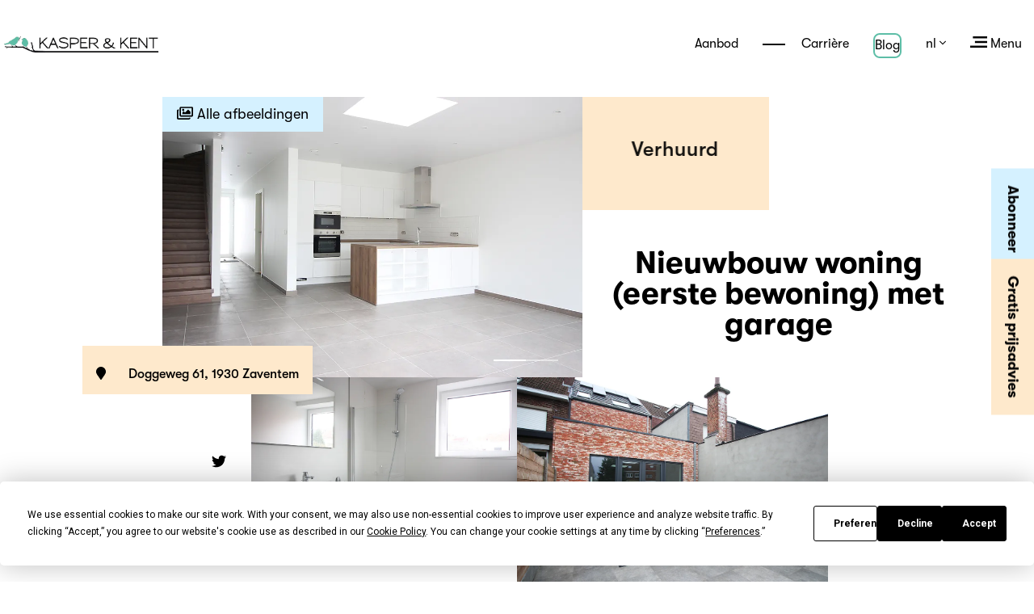

--- FILE ---
content_type: text/html; charset=utf-8
request_url: https://www.kasperkent.be/nl/pand/nieuwbouw-woning-eerste-bewoning-met-garage
body_size: 15382
content:
<!DOCTYPE html><html><head><meta charSet="utf-8"/><meta name="facebook-domain-verification" content="oemmfgikiiuvazx4p42efuaq8t9wrn"/><meta name="viewport" content="width=device-width, initial-scale=1, minimum-scale=1, shrink-to-fit=no"/><link rel="shortcut icon" type="image/png" href="https://api.kasperkent.be/sites/default/files/medewerkers/favicon_kk.png"/><meta name="p:domain_verify" content="7e48b1b5a3337ae6561667f5579b1425"/><title>Kasper &amp; Kent - Nieuwbouw woning (eerste bewoning) met garage</title><meta property="og:title" content="Nieuwbouw woning (eerste bewoning) met garage"/><meta property="og:site_name" content="Kasper &amp; Kent"/><meta property="og:url" content=""/><meta property="og:description" content="Deze woning is spiksplinternieuw (bouwjaar 2019) en zoekt een eerste bewoner. Het is een zeer ruime woning (bruto vloeroppervlakte van 200m2) met drie slaapkamers en twee badkamers. Via een ruime i"/><meta property="og:type" content="article"/><meta property="og:image" content="https://api.kasperkent.be/sites/default/files/styles/webp/public/2019-12/IMG_7055_web.jpg.webp?itok=cLeHKIwg"/><meta name="title" content="Nieuwbouw woning (eerste bewoning) met garage"/><meta name="keywords" content="vastgoedbemiddeling, vastgoedmarketing"/><meta name="description" content="Deze woning is spiksplinternieuw (bouwjaar 2019) en zoekt een eerste bewoner. Het is een zeer ruime woning (bruto vloeroppervlakte van 200m2) met drie slaapkamers en twee badkamers. Via een ruime i"/><meta name="twitter:card" content="app"/><meta name="twitter:text:title" content="Nieuwbouw woning (eerste bewoning) met garage"/><meta name="twitter:site" content="@kasperandkent"/><meta name="twitter:description" content="Deze woning is spiksplinternieuw (bouwjaar 2019) en zoekt een eerste bewoner. Het is een zeer ruime woning (bruto vloeroppervlakte van 200m2) met drie slaapkamers en twee badkamers. Via een ruime i"/><meta name="twitter:image" content="https://api.kasperkent.be/sites/default/files/styles/webp/public/2019-12/IMG_7055_web.jpg.webp?itok=cLeHKIwg"/><meta name="next-head-count" content="7"/><link rel="preload" href="/_next/static/css/277e6328b78161d9.css" as="style"/><link rel="stylesheet" href="/_next/static/css/277e6328b78161d9.css" data-n-g=""/><link rel="preload" href="/_next/static/css/0daac3897eda40de.css" as="style"/><link rel="stylesheet" href="/_next/static/css/0daac3897eda40de.css" data-n-p=""/><link rel="preload" href="/_next/static/css/0b674bef7e4b1779.css" as="style"/><link rel="stylesheet" href="/_next/static/css/0b674bef7e4b1779.css" data-n-p=""/><noscript data-n-css=""></noscript><script defer="" nomodule="" src="/_next/static/chunks/polyfills-c67a75d1b6f99dc8.js"></script><script src="/_next/static/chunks/webpack-314522fcbb1a0e0d.js" defer=""></script><script src="/_next/static/chunks/framework-79bce4a3a540b080.js" defer=""></script><script src="/_next/static/chunks/main-1e7090e7c0181b41.js" defer=""></script><script src="/_next/static/chunks/pages/_app-44ca2ee5f9543fed.js" defer=""></script><script src="/_next/static/chunks/4180-f2ee80390feb7c16.js" defer=""></script><script src="/_next/static/chunks/6621-90f85664d7379914.js" defer=""></script><script src="/_next/static/chunks/536-975aa205914d9cca.js" defer=""></script><script src="/_next/static/chunks/3758-d989c60d233154fc.js" defer=""></script><script src="/_next/static/chunks/2345-caecb810b6387024.js" defer=""></script><script src="/_next/static/chunks/246-04b061587476ca09.js" defer=""></script><script src="/_next/static/chunks/386-0fad8c6fe791fbba.js" defer=""></script><script src="/_next/static/chunks/5942-55597ebd65d61451.js" defer=""></script><script src="/_next/static/chunks/pages/pand-624a337f30277f67.js" defer=""></script><script src="/_next/static/73817fbf-88fa-4cd5-9af5-bb14f9f7d4dc/_buildManifest.js" defer=""></script><script src="/_next/static/73817fbf-88fa-4cd5-9af5-bb14f9f7d4dc/_ssgManifest.js" defer=""></script><style id="__jsx-be2e6d19b38be6ac">.lines-global li.slick-active{margin-bottom:30px}.lines-global li.slick-active button:before{background-color:#000;width:80px}.lines-global li.slick-active button:after{line-height:22px;font-size:18px;font-weight:bold;color:#000;content:counter(lineCounter,decimal-leading-zero);display:block;position:absolute;left:100%;top:-9px;margin-left:17.5px}@media only screen and (max-width:1200px){.lines-global li.slick-active button{width:60px}}</style></head><script id="google-analytics" strategy="afterInteractive">(function(w,d,s,l,i){w[l]=w[l]||[];w[l].push({'gtm.start': new Date().getTime(),event:'gtm.js'});var f=d.getElementsByTagName(s)[0], j=d.createElement(s),dl=l!='dataLayer'?'&l='+l:'';j.async=true;j.src= 'https://www.googletagmanager.com/gtm.js?id='+i+dl;f.parentNode.insertBefore(j,f); })(window,document,'script','dataLayer','GTM-M2SVJ9M');</script><body><div id="__next" data-reactroot=""><div class="pageHeader_container__V0lmu"><div class=""><div><div class="menu_iframeWrapper__Jdi1l"><iframe src="https://www.opinionsystem.fr/company_rating.php?company_id=15561&amp;rating_key=e2ebc02c9993e3529adf9a929e23267f&amp;language=nl-BE&amp;text_color=000000" class="menu_iframe__5ta5U" allowTransparency="true"></iframe></div><div class="menu_logoPlacement__UmlcL"><a href="/nl"><div class="pageHeader_logo__jFlCD"><img src="/static/logo/kk-small.webp" width="1121" height="150" alt="Kasper &amp; Kent Logo"/></div></a></div><div class="menu_menuOptions__Xcdau"><ul class="menu_nav__qmHbH"><li class="menu_hideOnMobile__bi5Hp" style="margin-right:0"><iframe src="https://www.opinionsystem.fr/company_rating.php?company_id=15561&amp;rating_key=e2ebc02c9993e3529adf9a929e23267f&amp;language=nl-BE&amp;text_color=000000" class="menu_iframe__5ta5U" allowTransparency="true"></iframe></li><li class="d-none d-md-inline"><a href="/nl/te-koop">Aanbod</a></li><li class="undefined d-none d-md-block"><a class="LineLink_lineLink__fJuNF" href="/nl/carriere"><span class="LineLink_line__Ls_af"></span>Carrière</a></li><li class="menu_schattingKnop__6g_oe"><a href="/nl/blog">Blog</a></li><li><div><div class="SelectBox_wrap__vY3CV SelectBox_small__z7HSD"><span class="SelectBox_toggle__aYGiQ">nl<!-- --> <svg aria-hidden="true" focusable="false" data-prefix="fal" data-icon="angle-down" class="svg-inline--fa fa-angle-down " role="img" xmlns="http://www.w3.org/2000/svg" viewBox="0 0 256 512"><path fill="currentColor" d="M119.5 326.9L3.5 209.1c-4.7-4.7-4.7-12.3 0-17l7.1-7.1c4.7-4.7 12.3-4.7 17 0L128 287.3l100.4-102.2c4.7-4.7 12.3-4.7 17 0l7.1 7.1c4.7 4.7 4.7 12.3 0 17L136.5 327c-4.7 4.6-12.3 4.6-17-.1z"></path></svg></span></div></div></li><li><a><span><svg xmlns="http://www.w3.org/2000/svg" height="14" viewBox="0 0 25 17"><g fill="none" fill-rule="evenodd"><rect width="21" height="3" x="4" fill="#000"></rect><rect width="18" height="3" x="7" y="7" fill="#000"></rect><rect width="25" height="3" y="14" fill="#000"></rect></g></svg> Menu</span></a></li></ul></div></div><div class="menu_container__eXQVp" style="visibility:hidden"><div class="menu_menuLeft__NzaBA"><ul class="menu_navigation__F2HMo"><li><a href="/nl">Ons agentschap</a></li><li><a href="/nl/niet-exclusief-met-vlijmscherpe-commissie">Verkopen of verhuren?</a></li><li><a href="/nl/rebird">Renovatiewoning verkopen?</a></li><li><a href="/nl/grond-ontwikkelen">Grond ontwikkelen</a></li><li><a href="/nl/te-koop">Aanbod</a></li><li><a href="/nl/nieuwbouw">Nieuwbouw</a></li><li><a href="/nl/projectmarketing/vastgoedmarketing">Projectmarketing</a></li><li><a href="/nl/toegevoegde-waarde">Toegevoegde waarde</a></li><li><a href="/nl/contact">Contact</a></li><li><a href="/nl/reviews">Reviews</a></li><li><a href="/nl/simulator">Marketing simulator</a></li></ul><ul class="menu_smallNavigation__CUirb"><li><a href="/nl/blog">Blog &amp; news</a></li><li><a href="/nl/carriere">Carrière</a></li></ul></div><div class="menu_menuRight__ALVpr gradient-pattern"><div class="menu_textBlock__Rq5vy"><p>Kasper &amp; Kent doet aan vastgoed marketing en – bemiddeling. Wij zijn géén vastgoed makelaar en ook géén marketingbureau, we zijn beiden tegelijk. Een full service vastgoedbureau met alles aan boord om uw appartement of huis optimaal te verkopen of verhuren.</p></div></div></div></div></div><div class="spacingMobileNav"></div><div class="Lipje_pos__TVD7x"><div class="Lipje_content__XrxRt"><a href="/nl/subscribe">Abonneer</a></div></div><div class="Lipje2_pos__NURjb"><div class="Lipje2_content__mkjXe"><a href="/nl/kennismaking">Gratis prijsadvies</a></div></div><div class="PandHeader_header__0PCgj"><div class="PandHeader_location__u5FmZ d-none d-sm-block"><svg aria-hidden="true" focusable="false" data-prefix="fas" data-icon="map-marker" class="svg-inline--fa fa-map-marker " role="img" xmlns="http://www.w3.org/2000/svg" viewBox="0 0 384 512"><path fill="currentColor" d="M172.268 501.67C26.97 291.031 0 269.413 0 192 0 85.961 85.961 0 192 0s192 85.961 192 192c0 77.413-26.97 99.031-172.268 309.67-9.535 13.774-29.93 13.773-39.464 0z"></path></svg><span>Doggeweg 61, 1930 Zaventem</span></div><div class="PandHeader_headerTop__g45hk"><div class="PandHeader_photoHeader__1nBZK"><button class="PandHeader_allImages__XovVt"><svg aria-hidden="true" focusable="false" data-prefix="fal" data-icon="chevron-down" class="svg-inline--fa fa-chevron-down " role="img" xmlns="http://www.w3.org/2000/svg" viewBox="0 0 576 512"><path fill="currentColor" d="M480 416v16c0 26.51-21.49 48-48 48H48c-26.51 0-48-21.49-48-48V176c0-26.51 21.49-48 48-48h16v48H54a6 6 0 0 0-6 6v244a6 6 0 0 0 6 6h372a6 6 0 0 0 6-6v-10h48zm42-336H150a6 6 0 0 0-6 6v244a6 6 0 0 0 6 6h372a6 6 0 0 0 6-6V86a6 6 0 0 0-6-6zm6-48c26.51 0 48 21.49 48 48v256c0 26.51-21.49 48-48 48H144c-26.51 0-48-21.49-48-48V80c0-26.51 21.49-48 48-48h384zM264 144c0 22.091-17.909 40-40 40s-40-17.909-40-40 17.909-40 40-40 40 17.909 40 40zm-72 96l39.515-39.515c4.686-4.686 12.284-4.686 16.971 0L288 240l103.515-103.515c4.686-4.686 12.284-4.686 16.971 0L480 208v80H192v-48z"></path></svg> <!-- -->Alle afbeeldingen</button><div class="slick-slider slick-initialized" dir="ltr"><div class="slick-list"><div class="slick-track" style="width:500%;left:-100%"><div data-index="-1" tabindex="-1" class="slick-slide slick-cloned" aria-hidden="true" style="width:20%"><div><img src="https://api.kasperkent.be/sites/default/files/styles/webp/public/2019-12/IMG_7058_web.jpg.webp?itok=E9LPvVg8" alt="Nieuwbouw woning (eerste bewoning) met garage1" tabindex="-1" style="width:100%;display:inline-block"/></div></div><div data-index="0" class="slick-slide slick-active slick-current" tabindex="-1" aria-hidden="false" style="outline:none;width:20%"><div><img src="https://api.kasperkent.be/sites/default/files/styles/webp/public/2019-12/IMG_7055_web.jpg.webp?itok=cLeHKIwg" alt="Nieuwbouw woning (eerste bewoning) met garage0" tabindex="-1" style="width:100%;display:inline-block"/></div></div><div data-index="1" class="slick-slide" tabindex="-1" aria-hidden="true" style="outline:none;width:20%"><div><img src="https://api.kasperkent.be/sites/default/files/styles/webp/public/2019-12/IMG_7058_web.jpg.webp?itok=E9LPvVg8" alt="Nieuwbouw woning (eerste bewoning) met garage1" tabindex="-1" style="width:100%;display:inline-block"/></div></div><div data-index="2" tabindex="-1" class="slick-slide slick-cloned" aria-hidden="true" style="width:20%"><div><img src="https://api.kasperkent.be/sites/default/files/styles/webp/public/2019-12/IMG_7055_web.jpg.webp?itok=cLeHKIwg" alt="Nieuwbouw woning (eerste bewoning) met garage0" tabindex="-1" style="width:100%;display:inline-block"/></div></div><div data-index="3" tabindex="-1" class="slick-slide slick-cloned" aria-hidden="true" style="width:20%"><div><img src="https://api.kasperkent.be/sites/default/files/styles/webp/public/2019-12/IMG_7058_web.jpg.webp?itok=E9LPvVg8" alt="Nieuwbouw woning (eerste bewoning) met garage1" tabindex="-1" style="width:100%;display:inline-block"/></div></div></div></div><ul style="display:block" class="nieuwbouw_sliderDots__jGMGO"><li class="slick-active"><button>1</button></li><li class=""><button>2</button></li></ul></div></div><div class="PandHeader_headerTopRight__2YzTZ"><div class="PandHeader_commercialBlock__VnIsU"><div class="PandHeader_CommercialBlock__item__GVOTK PandHeader_notVisible___n1k6"><div><h3 class="PandHeader_teKoop__RF0IY">Verhuurd</h3></div></div><div class="PandHeader_CommercialBlock__item__GVOTK"><div><h3 class="PandHeader_teKoop__RF0IY">Verhuurd</h3></div></div></div><div class="PandHeader_titleWrap__sdIop"><h1 class="PandHeader_title__YAEFD">Nieuwbouw woning (eerste bewoning) met garage</h1><div class="d-sm-none PandHeader_socialMobile__gtGQV"><div role="button" tabindex="0" class="SocialMediaShareButton SocialMediaShareButton--twitter"><svg aria-hidden="true" focusable="false" class="svg-inline--fa fa-facebook-f" role="img" xmlns="http://www.w3.org/2000/svg" viewBox="0 0 512 512"><path fill="currentColor" d="M459.37 151.716c.325 4.548.325 9.097.325 13.645 0 138.72-105.583 298.558-298.558 298.558-59.452 0-114.68-17.219-161.137-47.106 8.447.974 16.568 1.299 25.34 1.299 49.055 0 94.213-16.568 130.274-44.832-46.132-.975-84.792-31.188-98.112-72.772 6.498.974 12.995 1.624 19.818 1.624 9.421 0 18.843-1.3 27.614-3.573-48.081-9.747-84.143-51.98-84.143-102.985v-1.299c13.969 7.797 30.214 12.67 47.431 13.319-28.264-18.843-46.781-51.005-46.781-87.391 0-19.492 5.197-37.36 14.294-52.954 51.655 63.675 129.3 105.258 216.365 109.807-1.624-7.797-2.599-15.918-2.599-24.04 0-57.828 46.782-104.934 104.934-104.934 30.213 0 57.502 12.67 76.67 33.137 23.715-4.548 46.456-13.32 66.599-25.34-7.798 24.366-24.366 44.833-46.132 57.827 21.117-2.273 41.584-8.122 60.426-16.243-14.292 20.791-32.161 39.308-52.628 54.253z"></path></svg></div><div role="button" tabindex="0" class="SocialMediaShareButton SocialMediaShareButton--facebook"><svg aria-hidden="true" focusable="false" class="svg-inline--fa fa-facebook-f" role="img" xmlns="http://www.w3.org/2000/svg" viewBox="0 0 320 512"><path fill="currentColor" d="M279.14 288l14.22-92.66h-88.91v-60.13c0-25.35 12.42-50.06 52.24-50.06h40.42V6.26S260.43 0 225.36 0c-73.22 0-121.08 44.38-121.08 124.72v70.62H22.89V288h81.39v224h100.17V288z"></path></svg></div></div></div></div></div><div class="row no-gutters"><div class="col-4 offset-2 d-none d-sm-block"><ul class="nieuwbouw_social__ILvsp"><li><div role="button" tabindex="0" class="SocialMediaShareButton SocialMediaShareButton--twitter"><svg aria-hidden="true" focusable="false" class="svg-inline--fa fa-facebook-f" role="img" xmlns="http://www.w3.org/2000/svg" viewBox="0 0 512 512"><path fill="currentColor" d="M459.37 151.716c.325 4.548.325 9.097.325 13.645 0 138.72-105.583 298.558-298.558 298.558-59.452 0-114.68-17.219-161.137-47.106 8.447.974 16.568 1.299 25.34 1.299 49.055 0 94.213-16.568 130.274-44.832-46.132-.975-84.792-31.188-98.112-72.772 6.498.974 12.995 1.624 19.818 1.624 9.421 0 18.843-1.3 27.614-3.573-48.081-9.747-84.143-51.98-84.143-102.985v-1.299c13.969 7.797 30.214 12.67 47.431 13.319-28.264-18.843-46.781-51.005-46.781-87.391 0-19.492 5.197-37.36 14.294-52.954 51.655 63.675 129.3 105.258 216.365 109.807-1.624-7.797-2.599-15.918-2.599-24.04 0-57.828 46.782-104.934 104.934-104.934 30.213 0 57.502 12.67 76.67 33.137 23.715-4.548 46.456-13.32 66.599-25.34-7.798 24.366-24.366 44.833-46.132 57.827 21.117-2.273 41.584-8.122 60.426-16.243-14.292 20.791-32.161 39.308-52.628 54.253z"></path></svg></div></li><li><div role="button" tabindex="0" class="SocialMediaShareButton SocialMediaShareButton--facebook"><svg aria-hidden="true" focusable="false" class="svg-inline--fa fa-facebook-f" role="img" xmlns="http://www.w3.org/2000/svg" viewBox="0 0 320 512"><path fill="currentColor" d="M279.14 288l14.22-92.66h-88.91v-60.13c0-25.35 12.42-50.06 52.24-50.06h40.42V6.26S260.43 0 225.36 0c-73.22 0-121.08 44.38-121.08 124.72v70.62H22.89V288h81.39v224h100.17V288z"></path></svg></div></li></ul><img class="img-fluid nieuwbouw_leftImg__rHdDy" src="https://api.kasperkent.be/sites/default/files/styles/webp/public/2019-12/IMG_7077_web.jpg.webp?itok=zdKIkkpn" alt="Nieuwbouw woning (eerste bewoning) met garage"/></div><div class="col-4 d-none d-sm-block"><img class="img-fluid" src="https://api.kasperkent.be/sites/default/files/styles/webp/public/2019-12/IMG_7089_web.jpg.webp?itok=2QQND66w" alt="Nieuwbouw woning (eerste bewoning) met garage"/></div><div class="PandHeader_locationMob__QX6Zi d-sm-none"><svg aria-hidden="true" focusable="false" data-prefix="fas" data-icon="map-marker" class="svg-inline--fa fa-map-marker " role="img" xmlns="http://www.w3.org/2000/svg" viewBox="0 0 384 512"><path fill="currentColor" d="M172.268 501.67C26.97 291.031 0 269.413 0 192 0 85.961 85.961 0 192 0s192 85.961 192 192c0 77.413-26.97 99.031-172.268 309.67-9.535 13.774-29.93 13.773-39.464 0z"></path></svg><span>Doggeweg 61, 1930 Zaventem</span></div></div></div><div class="Pand_denkDigitaalWrapper__JoBNp"><video class="Pand_denkDigitaalAnimation__Zho7w" autoplay="" muted="" src="../../static/speedometer.mp4" loop="" playsinline=""></video><div class="Pand_denkDigitaalContent__q9ksG"><p class="Pand_denkDigitaalTitle__kba36">Onze krachtige digitale marketing leverde reeds deze resultaten voor dit aanbod op:</p><ul class="Pand_denkDigitaalList__iuljL"><li class="Pand_denkDigitaalListItem__ojkI3"><img class="Pand_denkDigitaalListItem_img__cX7Ku" src="../../static/socials/black_facebook.svg"/><p><span class="Pand_denkDigitaalNumber__y2a1R">16.685</span> <span class="Pand_denkDigitaalBold__j4Mun">Facebook</span> <!-- -->gebruikers via advertenties &amp; posts</p></li><li class="Pand_denkDigitaalListItem__ojkI3"><img class="Pand_denkDigitaalListItem_img__cX7Ku" src="../../static/socials/black_instagram.svg"/><p><span class="Pand_denkDigitaalNumber__y2a1R">5.911</span> <span class="Pand_denkDigitaalBold__j4Mun">Instagram</span> <!-- -->gebruikers via advertenties &amp; posts</p></li><li class="Pand_denkDigitaalListItem__ojkI3"><img class="Pand_denkDigitaalListItem_img__cX7Ku" src="../../static/socials/black_linkedIn.svg"/><p><span class="Pand_denkDigitaalNumber__y2a1R">1.774</span> <span class="Pand_denkDigitaalBold__j4Mun">LinkedIn</span> <!-- -->gebruikers via advertenties</p></li><li class="Pand_denkDigitaalListItem__ojkI3"><img class="Pand_denkDigitaalListItem_img__cX7Ku" src="../../static/logo/smallBirds.png"/><p><span class="Pand_denkDigitaalNumber__y2a1R">5.638</span> <!-- -->views op<!-- --> <span class="Pand_denkDigitaalBold__j4Mun">kasperkent.be</span></p></li><li class="Pand_denkDigitaalListItem__ojkI3"><img class="Pand_denkDigitaalListItem_img__cX7Ku" src="../../static/socials/black_google.svg"/><p><span class="Pand_denkDigitaalNumber__y2a1R">4.502</span> <!-- -->weergaven van advertenties op<!-- --> <span class="Pand_denkDigitaalBold__j4Mun">Google</span></p></li></ul><div class="Pand_denkDigitaalButtonWrap__34xrp"><a class="buttons_btn__5TZfh buttons_redButton__HDhAM " href="/nl/niet-exclusief-met-vlijmscherpe-commissie"><span class="buttons_btn__label__BYKRg">Ook uw verkoop boosten met sterke digitale marketing?</span><span class="buttons_btn__label__BYKRg buttons_btn__labelHover__WsMr0" aria-hidden="true">Ook uw verkoop boosten met sterke digitale marketing?</span></a></div></div></div><div style="margin-top:95px" id="allImages"><h2 class="BoxedTitle_title__sOWUs"><span class="BoxedTitle_boxes__sIhOU"></span>Galerij</h2><div class="jsx-be2e6d19b38be6ac Slider_wrapper___LLCo"><div class="slick-slider slick-initialized" dir="ltr"><div style="display:block;position:absolute;right:calc(50% + 30px);color:black;font-size:28px;top:100%;margin-top:18px;cursor:pointer"><svg aria-hidden="true" focusable="false" data-prefix="far" data-icon="chevron-left" class="svg-inline--fa fa-chevron-left " role="img" xmlns="http://www.w3.org/2000/svg" viewBox="0 0 256 512"><path fill="currentColor" d="M231.293 473.899l19.799-19.799c4.686-4.686 4.686-12.284 0-16.971L70.393 256 251.092 74.87c4.686-4.686 4.686-12.284 0-16.971L231.293 38.1c-4.686-4.686-12.284-4.686-16.971 0L4.908 247.515c-4.686 4.686-4.686 12.284 0 16.971L214.322 473.9c4.687 4.686 12.285 4.686 16.971-.001z"></path></svg></div><div class="slick-list"><div class="slick-track" style="width:2400%;left:0%"><div data-index="0" class="slick-slide slick-active slick-current" tabindex="-1" aria-hidden="false" style="outline:none;width:4.166666666666667%"><div><div class="jsx-be2e6d19b38be6ac Slider_wrapItem__oto_q" tabindex="-1" style="width:100%;display:inline-block"><span style="position:absolute;right:10px;top:10px;cursor:pointer" class="jsx-be2e6d19b38be6ac"><div role="button" tabindex="0" class="SocialMediaShareButton SocialMediaShareButton--pinterest"><div style="width:28px;height:28px"><svg viewBox="0 0 64 64" width="28" height="28" class="social-icon social-icon--pinterest "><g><circle cx="32" cy="32" r="31" fill="#cb2128"></circle></g><g><path d="M32,16c-8.8,0-16,7.2-16,16c0,6.6,3.9,12.2,9.6,14.7c0-1.1,0-2.5,0.3-3.7 c0.3-1.3,2.1-8.7,2.1-8.7s-0.5-1-0.5-2.5c0-2.4,1.4-4.1,3.1-4.1c1.5,0,2.2,1.1,2.2,2.4c0,1.5-0.9,3.7-1.4,5.7 c-0.4,1.7,0.9,3.1,2.5,3.1c3,0,5.1-3.9,5.1-8.5c0-3.5-2.4-6.1-6.7-6.1c-4.9,0-7.9,3.6-7.9,7.7c0,1.4,0.4,2.4,1.1,3.1 c0.3,0.3,0.3,0.5,0.2,0.9c-0.1,0.3-0.3,1-0.3,1.3c-0.1,0.4-0.4,0.6-0.8,0.4c-2.2-0.9-3.3-3.4-3.3-6.1c0-4.5,3.8-10,11.4-10 c6.1,0,10.1,4.4,10.1,9.2c0,6.3-3.5,11-8.6,11c-1.7,0-3.4-0.9-3.9-2c0,0-0.9,3.7-1.1,4.4c-0.3,1.2-1,2.5-1.6,3.4 c1.4,0.4,3,0.7,4.5,0.7c8.8,0,16-7.2,16-16C48,23.2,40.8,16,32,16z" fill="white"></path></g></svg></div></div></span><img src="https://api.kasperkent.be/sites/default/files/styles/webp/public/2019-12/IMG_7054_web.jpg.webp?itok=NcMPirS6" style="margin:0 auto" class="jsx-be2e6d19b38be6ac"/></div></div></div><div data-index="1" class="slick-slide" tabindex="-1" aria-hidden="true" style="outline:none;width:4.166666666666667%"><div><div class="jsx-be2e6d19b38be6ac Slider_wrapItem__oto_q" tabindex="-1" style="width:100%;display:inline-block"><span style="position:absolute;right:10px;top:10px;cursor:pointer" class="jsx-be2e6d19b38be6ac"><div role="button" tabindex="0" class="SocialMediaShareButton SocialMediaShareButton--pinterest"><div style="width:28px;height:28px"><svg viewBox="0 0 64 64" width="28" height="28" class="social-icon social-icon--pinterest "><g><circle cx="32" cy="32" r="31" fill="#cb2128"></circle></g><g><path d="M32,16c-8.8,0-16,7.2-16,16c0,6.6,3.9,12.2,9.6,14.7c0-1.1,0-2.5,0.3-3.7 c0.3-1.3,2.1-8.7,2.1-8.7s-0.5-1-0.5-2.5c0-2.4,1.4-4.1,3.1-4.1c1.5,0,2.2,1.1,2.2,2.4c0,1.5-0.9,3.7-1.4,5.7 c-0.4,1.7,0.9,3.1,2.5,3.1c3,0,5.1-3.9,5.1-8.5c0-3.5-2.4-6.1-6.7-6.1c-4.9,0-7.9,3.6-7.9,7.7c0,1.4,0.4,2.4,1.1,3.1 c0.3,0.3,0.3,0.5,0.2,0.9c-0.1,0.3-0.3,1-0.3,1.3c-0.1,0.4-0.4,0.6-0.8,0.4c-2.2-0.9-3.3-3.4-3.3-6.1c0-4.5,3.8-10,11.4-10 c6.1,0,10.1,4.4,10.1,9.2c0,6.3-3.5,11-8.6,11c-1.7,0-3.4-0.9-3.9-2c0,0-0.9,3.7-1.1,4.4c-0.3,1.2-1,2.5-1.6,3.4 c1.4,0.4,3,0.7,4.5,0.7c8.8,0,16-7.2,16-16C48,23.2,40.8,16,32,16z" fill="white"></path></g></svg></div></div></span><img src="https://api.kasperkent.be/sites/default/files/styles/webp/public/2019-12/IMG_7055_web_0.jpg.webp?itok=U_nfZzJ6" style="margin:0 auto" class="jsx-be2e6d19b38be6ac"/></div></div></div><div data-index="2" class="slick-slide" tabindex="-1" aria-hidden="true" style="outline:none;width:4.166666666666667%"><div><div class="jsx-be2e6d19b38be6ac Slider_wrapItem__oto_q" tabindex="-1" style="width:100%;display:inline-block"><span style="position:absolute;right:10px;top:10px;cursor:pointer" class="jsx-be2e6d19b38be6ac"><div role="button" tabindex="0" class="SocialMediaShareButton SocialMediaShareButton--pinterest"><div style="width:28px;height:28px"><svg viewBox="0 0 64 64" width="28" height="28" class="social-icon social-icon--pinterest "><g><circle cx="32" cy="32" r="31" fill="#cb2128"></circle></g><g><path d="M32,16c-8.8,0-16,7.2-16,16c0,6.6,3.9,12.2,9.6,14.7c0-1.1,0-2.5,0.3-3.7 c0.3-1.3,2.1-8.7,2.1-8.7s-0.5-1-0.5-2.5c0-2.4,1.4-4.1,3.1-4.1c1.5,0,2.2,1.1,2.2,2.4c0,1.5-0.9,3.7-1.4,5.7 c-0.4,1.7,0.9,3.1,2.5,3.1c3,0,5.1-3.9,5.1-8.5c0-3.5-2.4-6.1-6.7-6.1c-4.9,0-7.9,3.6-7.9,7.7c0,1.4,0.4,2.4,1.1,3.1 c0.3,0.3,0.3,0.5,0.2,0.9c-0.1,0.3-0.3,1-0.3,1.3c-0.1,0.4-0.4,0.6-0.8,0.4c-2.2-0.9-3.3-3.4-3.3-6.1c0-4.5,3.8-10,11.4-10 c6.1,0,10.1,4.4,10.1,9.2c0,6.3-3.5,11-8.6,11c-1.7,0-3.4-0.9-3.9-2c0,0-0.9,3.7-1.1,4.4c-0.3,1.2-1,2.5-1.6,3.4 c1.4,0.4,3,0.7,4.5,0.7c8.8,0,16-7.2,16-16C48,23.2,40.8,16,32,16z" fill="white"></path></g></svg></div></div></span><img src="https://api.kasperkent.be/sites/default/files/styles/webp/public/2019-12/IMG_7058_web_0.jpg.webp?itok=vcA6X1Iv" style="margin:0 auto" class="jsx-be2e6d19b38be6ac"/></div></div></div><div data-index="3" class="slick-slide" tabindex="-1" aria-hidden="true" style="outline:none;width:4.166666666666667%"><div><div class="jsx-be2e6d19b38be6ac Slider_wrapItem__oto_q" tabindex="-1" style="width:100%;display:inline-block"><span style="position:absolute;right:10px;top:10px;cursor:pointer" class="jsx-be2e6d19b38be6ac"><div role="button" tabindex="0" class="SocialMediaShareButton SocialMediaShareButton--pinterest"><div style="width:28px;height:28px"><svg viewBox="0 0 64 64" width="28" height="28" class="social-icon social-icon--pinterest "><g><circle cx="32" cy="32" r="31" fill="#cb2128"></circle></g><g><path d="M32,16c-8.8,0-16,7.2-16,16c0,6.6,3.9,12.2,9.6,14.7c0-1.1,0-2.5,0.3-3.7 c0.3-1.3,2.1-8.7,2.1-8.7s-0.5-1-0.5-2.5c0-2.4,1.4-4.1,3.1-4.1c1.5,0,2.2,1.1,2.2,2.4c0,1.5-0.9,3.7-1.4,5.7 c-0.4,1.7,0.9,3.1,2.5,3.1c3,0,5.1-3.9,5.1-8.5c0-3.5-2.4-6.1-6.7-6.1c-4.9,0-7.9,3.6-7.9,7.7c0,1.4,0.4,2.4,1.1,3.1 c0.3,0.3,0.3,0.5,0.2,0.9c-0.1,0.3-0.3,1-0.3,1.3c-0.1,0.4-0.4,0.6-0.8,0.4c-2.2-0.9-3.3-3.4-3.3-6.1c0-4.5,3.8-10,11.4-10 c6.1,0,10.1,4.4,10.1,9.2c0,6.3-3.5,11-8.6,11c-1.7,0-3.4-0.9-3.9-2c0,0-0.9,3.7-1.1,4.4c-0.3,1.2-1,2.5-1.6,3.4 c1.4,0.4,3,0.7,4.5,0.7c8.8,0,16-7.2,16-16C48,23.2,40.8,16,32,16z" fill="white"></path></g></svg></div></div></span><img src="https://api.kasperkent.be/sites/default/files/styles/webp/public/2019-12/IMG_7060_web.jpg.webp?itok=jCyuSaWo" style="margin:0 auto" class="jsx-be2e6d19b38be6ac"/></div></div></div><div data-index="4" class="slick-slide" tabindex="-1" aria-hidden="true" style="outline:none;width:4.166666666666667%"><div><div class="jsx-be2e6d19b38be6ac Slider_wrapItem__oto_q" tabindex="-1" style="width:100%;display:inline-block"><span style="position:absolute;right:10px;top:10px;cursor:pointer" class="jsx-be2e6d19b38be6ac"><div role="button" tabindex="0" class="SocialMediaShareButton SocialMediaShareButton--pinterest"><div style="width:28px;height:28px"><svg viewBox="0 0 64 64" width="28" height="28" class="social-icon social-icon--pinterest "><g><circle cx="32" cy="32" r="31" fill="#cb2128"></circle></g><g><path d="M32,16c-8.8,0-16,7.2-16,16c0,6.6,3.9,12.2,9.6,14.7c0-1.1,0-2.5,0.3-3.7 c0.3-1.3,2.1-8.7,2.1-8.7s-0.5-1-0.5-2.5c0-2.4,1.4-4.1,3.1-4.1c1.5,0,2.2,1.1,2.2,2.4c0,1.5-0.9,3.7-1.4,5.7 c-0.4,1.7,0.9,3.1,2.5,3.1c3,0,5.1-3.9,5.1-8.5c0-3.5-2.4-6.1-6.7-6.1c-4.9,0-7.9,3.6-7.9,7.7c0,1.4,0.4,2.4,1.1,3.1 c0.3,0.3,0.3,0.5,0.2,0.9c-0.1,0.3-0.3,1-0.3,1.3c-0.1,0.4-0.4,0.6-0.8,0.4c-2.2-0.9-3.3-3.4-3.3-6.1c0-4.5,3.8-10,11.4-10 c6.1,0,10.1,4.4,10.1,9.2c0,6.3-3.5,11-8.6,11c-1.7,0-3.4-0.9-3.9-2c0,0-0.9,3.7-1.1,4.4c-0.3,1.2-1,2.5-1.6,3.4 c1.4,0.4,3,0.7,4.5,0.7c8.8,0,16-7.2,16-16C48,23.2,40.8,16,32,16z" fill="white"></path></g></svg></div></div></span><img src="https://api.kasperkent.be/sites/default/files/styles/webp/public/2019-12/IMG_7061_web.jpg.webp?itok=voNU8ami" style="margin:0 auto" class="jsx-be2e6d19b38be6ac"/></div></div></div><div data-index="5" class="slick-slide" tabindex="-1" aria-hidden="true" style="outline:none;width:4.166666666666667%"><div><div class="jsx-be2e6d19b38be6ac Slider_wrapItem__oto_q" tabindex="-1" style="width:100%;display:inline-block"><span style="position:absolute;right:10px;top:10px;cursor:pointer" class="jsx-be2e6d19b38be6ac"><div role="button" tabindex="0" class="SocialMediaShareButton SocialMediaShareButton--pinterest"><div style="width:28px;height:28px"><svg viewBox="0 0 64 64" width="28" height="28" class="social-icon social-icon--pinterest "><g><circle cx="32" cy="32" r="31" fill="#cb2128"></circle></g><g><path d="M32,16c-8.8,0-16,7.2-16,16c0,6.6,3.9,12.2,9.6,14.7c0-1.1,0-2.5,0.3-3.7 c0.3-1.3,2.1-8.7,2.1-8.7s-0.5-1-0.5-2.5c0-2.4,1.4-4.1,3.1-4.1c1.5,0,2.2,1.1,2.2,2.4c0,1.5-0.9,3.7-1.4,5.7 c-0.4,1.7,0.9,3.1,2.5,3.1c3,0,5.1-3.9,5.1-8.5c0-3.5-2.4-6.1-6.7-6.1c-4.9,0-7.9,3.6-7.9,7.7c0,1.4,0.4,2.4,1.1,3.1 c0.3,0.3,0.3,0.5,0.2,0.9c-0.1,0.3-0.3,1-0.3,1.3c-0.1,0.4-0.4,0.6-0.8,0.4c-2.2-0.9-3.3-3.4-3.3-6.1c0-4.5,3.8-10,11.4-10 c6.1,0,10.1,4.4,10.1,9.2c0,6.3-3.5,11-8.6,11c-1.7,0-3.4-0.9-3.9-2c0,0-0.9,3.7-1.1,4.4c-0.3,1.2-1,2.5-1.6,3.4 c1.4,0.4,3,0.7,4.5,0.7c8.8,0,16-7.2,16-16C48,23.2,40.8,16,32,16z" fill="white"></path></g></svg></div></div></span><img src="https://api.kasperkent.be/sites/default/files/styles/webp/public/2019-12/IMG_7062_web.jpg.webp?itok=NV2Xh4F7" style="margin:0 auto" class="jsx-be2e6d19b38be6ac"/></div></div></div><div data-index="6" class="slick-slide" tabindex="-1" aria-hidden="true" style="outline:none;width:4.166666666666667%"><div><div class="jsx-be2e6d19b38be6ac Slider_wrapItem__oto_q" tabindex="-1" style="width:100%;display:inline-block"><span style="position:absolute;right:10px;top:10px;cursor:pointer" class="jsx-be2e6d19b38be6ac"><div role="button" tabindex="0" class="SocialMediaShareButton SocialMediaShareButton--pinterest"><div style="width:28px;height:28px"><svg viewBox="0 0 64 64" width="28" height="28" class="social-icon social-icon--pinterest "><g><circle cx="32" cy="32" r="31" fill="#cb2128"></circle></g><g><path d="M32,16c-8.8,0-16,7.2-16,16c0,6.6,3.9,12.2,9.6,14.7c0-1.1,0-2.5,0.3-3.7 c0.3-1.3,2.1-8.7,2.1-8.7s-0.5-1-0.5-2.5c0-2.4,1.4-4.1,3.1-4.1c1.5,0,2.2,1.1,2.2,2.4c0,1.5-0.9,3.7-1.4,5.7 c-0.4,1.7,0.9,3.1,2.5,3.1c3,0,5.1-3.9,5.1-8.5c0-3.5-2.4-6.1-6.7-6.1c-4.9,0-7.9,3.6-7.9,7.7c0,1.4,0.4,2.4,1.1,3.1 c0.3,0.3,0.3,0.5,0.2,0.9c-0.1,0.3-0.3,1-0.3,1.3c-0.1,0.4-0.4,0.6-0.8,0.4c-2.2-0.9-3.3-3.4-3.3-6.1c0-4.5,3.8-10,11.4-10 c6.1,0,10.1,4.4,10.1,9.2c0,6.3-3.5,11-8.6,11c-1.7,0-3.4-0.9-3.9-2c0,0-0.9,3.7-1.1,4.4c-0.3,1.2-1,2.5-1.6,3.4 c1.4,0.4,3,0.7,4.5,0.7c8.8,0,16-7.2,16-16C48,23.2,40.8,16,32,16z" fill="white"></path></g></svg></div></div></span><img src="https://api.kasperkent.be/sites/default/files/styles/webp/public/2019-12/IMG_7063_web.jpg.webp?itok=3sZoI-4Q" style="margin:0 auto" class="jsx-be2e6d19b38be6ac"/></div></div></div><div data-index="7" class="slick-slide" tabindex="-1" aria-hidden="true" style="outline:none;width:4.166666666666667%"><div><div class="jsx-be2e6d19b38be6ac Slider_wrapItem__oto_q" tabindex="-1" style="width:100%;display:inline-block"><span style="position:absolute;right:10px;top:10px;cursor:pointer" class="jsx-be2e6d19b38be6ac"><div role="button" tabindex="0" class="SocialMediaShareButton SocialMediaShareButton--pinterest"><div style="width:28px;height:28px"><svg viewBox="0 0 64 64" width="28" height="28" class="social-icon social-icon--pinterest "><g><circle cx="32" cy="32" r="31" fill="#cb2128"></circle></g><g><path d="M32,16c-8.8,0-16,7.2-16,16c0,6.6,3.9,12.2,9.6,14.7c0-1.1,0-2.5,0.3-3.7 c0.3-1.3,2.1-8.7,2.1-8.7s-0.5-1-0.5-2.5c0-2.4,1.4-4.1,3.1-4.1c1.5,0,2.2,1.1,2.2,2.4c0,1.5-0.9,3.7-1.4,5.7 c-0.4,1.7,0.9,3.1,2.5,3.1c3,0,5.1-3.9,5.1-8.5c0-3.5-2.4-6.1-6.7-6.1c-4.9,0-7.9,3.6-7.9,7.7c0,1.4,0.4,2.4,1.1,3.1 c0.3,0.3,0.3,0.5,0.2,0.9c-0.1,0.3-0.3,1-0.3,1.3c-0.1,0.4-0.4,0.6-0.8,0.4c-2.2-0.9-3.3-3.4-3.3-6.1c0-4.5,3.8-10,11.4-10 c6.1,0,10.1,4.4,10.1,9.2c0,6.3-3.5,11-8.6,11c-1.7,0-3.4-0.9-3.9-2c0,0-0.9,3.7-1.1,4.4c-0.3,1.2-1,2.5-1.6,3.4 c1.4,0.4,3,0.7,4.5,0.7c8.8,0,16-7.2,16-16C48,23.2,40.8,16,32,16z" fill="white"></path></g></svg></div></div></span><img src="https://api.kasperkent.be/sites/default/files/styles/webp/public/2019-12/IMG_7066_web.jpg.webp?itok=vYs2ca4d" style="margin:0 auto" class="jsx-be2e6d19b38be6ac"/></div></div></div><div data-index="8" class="slick-slide" tabindex="-1" aria-hidden="true" style="outline:none;width:4.166666666666667%"><div><div class="jsx-be2e6d19b38be6ac Slider_wrapItem__oto_q" tabindex="-1" style="width:100%;display:inline-block"><span style="position:absolute;right:10px;top:10px;cursor:pointer" class="jsx-be2e6d19b38be6ac"><div role="button" tabindex="0" class="SocialMediaShareButton SocialMediaShareButton--pinterest"><div style="width:28px;height:28px"><svg viewBox="0 0 64 64" width="28" height="28" class="social-icon social-icon--pinterest "><g><circle cx="32" cy="32" r="31" fill="#cb2128"></circle></g><g><path d="M32,16c-8.8,0-16,7.2-16,16c0,6.6,3.9,12.2,9.6,14.7c0-1.1,0-2.5,0.3-3.7 c0.3-1.3,2.1-8.7,2.1-8.7s-0.5-1-0.5-2.5c0-2.4,1.4-4.1,3.1-4.1c1.5,0,2.2,1.1,2.2,2.4c0,1.5-0.9,3.7-1.4,5.7 c-0.4,1.7,0.9,3.1,2.5,3.1c3,0,5.1-3.9,5.1-8.5c0-3.5-2.4-6.1-6.7-6.1c-4.9,0-7.9,3.6-7.9,7.7c0,1.4,0.4,2.4,1.1,3.1 c0.3,0.3,0.3,0.5,0.2,0.9c-0.1,0.3-0.3,1-0.3,1.3c-0.1,0.4-0.4,0.6-0.8,0.4c-2.2-0.9-3.3-3.4-3.3-6.1c0-4.5,3.8-10,11.4-10 c6.1,0,10.1,4.4,10.1,9.2c0,6.3-3.5,11-8.6,11c-1.7,0-3.4-0.9-3.9-2c0,0-0.9,3.7-1.1,4.4c-0.3,1.2-1,2.5-1.6,3.4 c1.4,0.4,3,0.7,4.5,0.7c8.8,0,16-7.2,16-16C48,23.2,40.8,16,32,16z" fill="white"></path></g></svg></div></div></span><img src="https://api.kasperkent.be/sites/default/files/styles/webp/public/2019-12/IMG_7070_web.jpg.webp?itok=5_eYJ7uS" style="margin:0 auto" class="jsx-be2e6d19b38be6ac"/></div></div></div><div data-index="9" class="slick-slide" tabindex="-1" aria-hidden="true" style="outline:none;width:4.166666666666667%"><div><div class="jsx-be2e6d19b38be6ac Slider_wrapItem__oto_q" tabindex="-1" style="width:100%;display:inline-block"><span style="position:absolute;right:10px;top:10px;cursor:pointer" class="jsx-be2e6d19b38be6ac"><div role="button" tabindex="0" class="SocialMediaShareButton SocialMediaShareButton--pinterest"><div style="width:28px;height:28px"><svg viewBox="0 0 64 64" width="28" height="28" class="social-icon social-icon--pinterest "><g><circle cx="32" cy="32" r="31" fill="#cb2128"></circle></g><g><path d="M32,16c-8.8,0-16,7.2-16,16c0,6.6,3.9,12.2,9.6,14.7c0-1.1,0-2.5,0.3-3.7 c0.3-1.3,2.1-8.7,2.1-8.7s-0.5-1-0.5-2.5c0-2.4,1.4-4.1,3.1-4.1c1.5,0,2.2,1.1,2.2,2.4c0,1.5-0.9,3.7-1.4,5.7 c-0.4,1.7,0.9,3.1,2.5,3.1c3,0,5.1-3.9,5.1-8.5c0-3.5-2.4-6.1-6.7-6.1c-4.9,0-7.9,3.6-7.9,7.7c0,1.4,0.4,2.4,1.1,3.1 c0.3,0.3,0.3,0.5,0.2,0.9c-0.1,0.3-0.3,1-0.3,1.3c-0.1,0.4-0.4,0.6-0.8,0.4c-2.2-0.9-3.3-3.4-3.3-6.1c0-4.5,3.8-10,11.4-10 c6.1,0,10.1,4.4,10.1,9.2c0,6.3-3.5,11-8.6,11c-1.7,0-3.4-0.9-3.9-2c0,0-0.9,3.7-1.1,4.4c-0.3,1.2-1,2.5-1.6,3.4 c1.4,0.4,3,0.7,4.5,0.7c8.8,0,16-7.2,16-16C48,23.2,40.8,16,32,16z" fill="white"></path></g></svg></div></div></span><img src="https://api.kasperkent.be/sites/default/files/styles/webp/public/2019-12/IMG_7072_web.jpg.webp?itok=dODc0wnK" style="margin:0 auto" class="jsx-be2e6d19b38be6ac"/></div></div></div><div data-index="10" class="slick-slide" tabindex="-1" aria-hidden="true" style="outline:none;width:4.166666666666667%"><div><div class="jsx-be2e6d19b38be6ac Slider_wrapItem__oto_q" tabindex="-1" style="width:100%;display:inline-block"><span style="position:absolute;right:10px;top:10px;cursor:pointer" class="jsx-be2e6d19b38be6ac"><div role="button" tabindex="0" class="SocialMediaShareButton SocialMediaShareButton--pinterest"><div style="width:28px;height:28px"><svg viewBox="0 0 64 64" width="28" height="28" class="social-icon social-icon--pinterest "><g><circle cx="32" cy="32" r="31" fill="#cb2128"></circle></g><g><path d="M32,16c-8.8,0-16,7.2-16,16c0,6.6,3.9,12.2,9.6,14.7c0-1.1,0-2.5,0.3-3.7 c0.3-1.3,2.1-8.7,2.1-8.7s-0.5-1-0.5-2.5c0-2.4,1.4-4.1,3.1-4.1c1.5,0,2.2,1.1,2.2,2.4c0,1.5-0.9,3.7-1.4,5.7 c-0.4,1.7,0.9,3.1,2.5,3.1c3,0,5.1-3.9,5.1-8.5c0-3.5-2.4-6.1-6.7-6.1c-4.9,0-7.9,3.6-7.9,7.7c0,1.4,0.4,2.4,1.1,3.1 c0.3,0.3,0.3,0.5,0.2,0.9c-0.1,0.3-0.3,1-0.3,1.3c-0.1,0.4-0.4,0.6-0.8,0.4c-2.2-0.9-3.3-3.4-3.3-6.1c0-4.5,3.8-10,11.4-10 c6.1,0,10.1,4.4,10.1,9.2c0,6.3-3.5,11-8.6,11c-1.7,0-3.4-0.9-3.9-2c0,0-0.9,3.7-1.1,4.4c-0.3,1.2-1,2.5-1.6,3.4 c1.4,0.4,3,0.7,4.5,0.7c8.8,0,16-7.2,16-16C48,23.2,40.8,16,32,16z" fill="white"></path></g></svg></div></div></span><img src="https://api.kasperkent.be/sites/default/files/styles/webp/public/2019-12/IMG_7073_web.jpg.webp?itok=G6vkpXlg" style="margin:0 auto" class="jsx-be2e6d19b38be6ac"/></div></div></div><div data-index="11" class="slick-slide" tabindex="-1" aria-hidden="true" style="outline:none;width:4.166666666666667%"><div><div class="jsx-be2e6d19b38be6ac Slider_wrapItem__oto_q" tabindex="-1" style="width:100%;display:inline-block"><span style="position:absolute;right:10px;top:10px;cursor:pointer" class="jsx-be2e6d19b38be6ac"><div role="button" tabindex="0" class="SocialMediaShareButton SocialMediaShareButton--pinterest"><div style="width:28px;height:28px"><svg viewBox="0 0 64 64" width="28" height="28" class="social-icon social-icon--pinterest "><g><circle cx="32" cy="32" r="31" fill="#cb2128"></circle></g><g><path d="M32,16c-8.8,0-16,7.2-16,16c0,6.6,3.9,12.2,9.6,14.7c0-1.1,0-2.5,0.3-3.7 c0.3-1.3,2.1-8.7,2.1-8.7s-0.5-1-0.5-2.5c0-2.4,1.4-4.1,3.1-4.1c1.5,0,2.2,1.1,2.2,2.4c0,1.5-0.9,3.7-1.4,5.7 c-0.4,1.7,0.9,3.1,2.5,3.1c3,0,5.1-3.9,5.1-8.5c0-3.5-2.4-6.1-6.7-6.1c-4.9,0-7.9,3.6-7.9,7.7c0,1.4,0.4,2.4,1.1,3.1 c0.3,0.3,0.3,0.5,0.2,0.9c-0.1,0.3-0.3,1-0.3,1.3c-0.1,0.4-0.4,0.6-0.8,0.4c-2.2-0.9-3.3-3.4-3.3-6.1c0-4.5,3.8-10,11.4-10 c6.1,0,10.1,4.4,10.1,9.2c0,6.3-3.5,11-8.6,11c-1.7,0-3.4-0.9-3.9-2c0,0-0.9,3.7-1.1,4.4c-0.3,1.2-1,2.5-1.6,3.4 c1.4,0.4,3,0.7,4.5,0.7c8.8,0,16-7.2,16-16C48,23.2,40.8,16,32,16z" fill="white"></path></g></svg></div></div></span><img src="https://api.kasperkent.be/sites/default/files/styles/webp/public/2019-12/IMG_7074_web.jpg.webp?itok=27QZUGvp" style="margin:0 auto" class="jsx-be2e6d19b38be6ac"/></div></div></div><div data-index="12" class="slick-slide" tabindex="-1" aria-hidden="true" style="outline:none;width:4.166666666666667%"><div><div class="jsx-be2e6d19b38be6ac Slider_wrapItem__oto_q" tabindex="-1" style="width:100%;display:inline-block"><span style="position:absolute;right:10px;top:10px;cursor:pointer" class="jsx-be2e6d19b38be6ac"><div role="button" tabindex="0" class="SocialMediaShareButton SocialMediaShareButton--pinterest"><div style="width:28px;height:28px"><svg viewBox="0 0 64 64" width="28" height="28" class="social-icon social-icon--pinterest "><g><circle cx="32" cy="32" r="31" fill="#cb2128"></circle></g><g><path d="M32,16c-8.8,0-16,7.2-16,16c0,6.6,3.9,12.2,9.6,14.7c0-1.1,0-2.5,0.3-3.7 c0.3-1.3,2.1-8.7,2.1-8.7s-0.5-1-0.5-2.5c0-2.4,1.4-4.1,3.1-4.1c1.5,0,2.2,1.1,2.2,2.4c0,1.5-0.9,3.7-1.4,5.7 c-0.4,1.7,0.9,3.1,2.5,3.1c3,0,5.1-3.9,5.1-8.5c0-3.5-2.4-6.1-6.7-6.1c-4.9,0-7.9,3.6-7.9,7.7c0,1.4,0.4,2.4,1.1,3.1 c0.3,0.3,0.3,0.5,0.2,0.9c-0.1,0.3-0.3,1-0.3,1.3c-0.1,0.4-0.4,0.6-0.8,0.4c-2.2-0.9-3.3-3.4-3.3-6.1c0-4.5,3.8-10,11.4-10 c6.1,0,10.1,4.4,10.1,9.2c0,6.3-3.5,11-8.6,11c-1.7,0-3.4-0.9-3.9-2c0,0-0.9,3.7-1.1,4.4c-0.3,1.2-1,2.5-1.6,3.4 c1.4,0.4,3,0.7,4.5,0.7c8.8,0,16-7.2,16-16C48,23.2,40.8,16,32,16z" fill="white"></path></g></svg></div></div></span><img src="https://api.kasperkent.be/sites/default/files/styles/webp/public/2019-12/IMG_7076_web.jpg.webp?itok=VVk9ZxMg" style="margin:0 auto" class="jsx-be2e6d19b38be6ac"/></div></div></div><div data-index="13" class="slick-slide" tabindex="-1" aria-hidden="true" style="outline:none;width:4.166666666666667%"><div><div class="jsx-be2e6d19b38be6ac Slider_wrapItem__oto_q" tabindex="-1" style="width:100%;display:inline-block"><span style="position:absolute;right:10px;top:10px;cursor:pointer" class="jsx-be2e6d19b38be6ac"><div role="button" tabindex="0" class="SocialMediaShareButton SocialMediaShareButton--pinterest"><div style="width:28px;height:28px"><svg viewBox="0 0 64 64" width="28" height="28" class="social-icon social-icon--pinterest "><g><circle cx="32" cy="32" r="31" fill="#cb2128"></circle></g><g><path d="M32,16c-8.8,0-16,7.2-16,16c0,6.6,3.9,12.2,9.6,14.7c0-1.1,0-2.5,0.3-3.7 c0.3-1.3,2.1-8.7,2.1-8.7s-0.5-1-0.5-2.5c0-2.4,1.4-4.1,3.1-4.1c1.5,0,2.2,1.1,2.2,2.4c0,1.5-0.9,3.7-1.4,5.7 c-0.4,1.7,0.9,3.1,2.5,3.1c3,0,5.1-3.9,5.1-8.5c0-3.5-2.4-6.1-6.7-6.1c-4.9,0-7.9,3.6-7.9,7.7c0,1.4,0.4,2.4,1.1,3.1 c0.3,0.3,0.3,0.5,0.2,0.9c-0.1,0.3-0.3,1-0.3,1.3c-0.1,0.4-0.4,0.6-0.8,0.4c-2.2-0.9-3.3-3.4-3.3-6.1c0-4.5,3.8-10,11.4-10 c6.1,0,10.1,4.4,10.1,9.2c0,6.3-3.5,11-8.6,11c-1.7,0-3.4-0.9-3.9-2c0,0-0.9,3.7-1.1,4.4c-0.3,1.2-1,2.5-1.6,3.4 c1.4,0.4,3,0.7,4.5,0.7c8.8,0,16-7.2,16-16C48,23.2,40.8,16,32,16z" fill="white"></path></g></svg></div></div></span><img src="https://api.kasperkent.be/sites/default/files/styles/webp/public/2019-12/IMG_7077_web_0.jpg.webp?itok=NE0BFQx6" style="margin:0 auto" class="jsx-be2e6d19b38be6ac"/></div></div></div><div data-index="14" class="slick-slide" tabindex="-1" aria-hidden="true" style="outline:none;width:4.166666666666667%"><div><div class="jsx-be2e6d19b38be6ac Slider_wrapItem__oto_q" tabindex="-1" style="width:100%;display:inline-block"><span style="position:absolute;right:10px;top:10px;cursor:pointer" class="jsx-be2e6d19b38be6ac"><div role="button" tabindex="0" class="SocialMediaShareButton SocialMediaShareButton--pinterest"><div style="width:28px;height:28px"><svg viewBox="0 0 64 64" width="28" height="28" class="social-icon social-icon--pinterest "><g><circle cx="32" cy="32" r="31" fill="#cb2128"></circle></g><g><path d="M32,16c-8.8,0-16,7.2-16,16c0,6.6,3.9,12.2,9.6,14.7c0-1.1,0-2.5,0.3-3.7 c0.3-1.3,2.1-8.7,2.1-8.7s-0.5-1-0.5-2.5c0-2.4,1.4-4.1,3.1-4.1c1.5,0,2.2,1.1,2.2,2.4c0,1.5-0.9,3.7-1.4,5.7 c-0.4,1.7,0.9,3.1,2.5,3.1c3,0,5.1-3.9,5.1-8.5c0-3.5-2.4-6.1-6.7-6.1c-4.9,0-7.9,3.6-7.9,7.7c0,1.4,0.4,2.4,1.1,3.1 c0.3,0.3,0.3,0.5,0.2,0.9c-0.1,0.3-0.3,1-0.3,1.3c-0.1,0.4-0.4,0.6-0.8,0.4c-2.2-0.9-3.3-3.4-3.3-6.1c0-4.5,3.8-10,11.4-10 c6.1,0,10.1,4.4,10.1,9.2c0,6.3-3.5,11-8.6,11c-1.7,0-3.4-0.9-3.9-2c0,0-0.9,3.7-1.1,4.4c-0.3,1.2-1,2.5-1.6,3.4 c1.4,0.4,3,0.7,4.5,0.7c8.8,0,16-7.2,16-16C48,23.2,40.8,16,32,16z" fill="white"></path></g></svg></div></div></span><img src="https://api.kasperkent.be/sites/default/files/styles/webp/public/2019-12/IMG_7078_web.jpg.webp?itok=6gg8lF1y" style="margin:0 auto" class="jsx-be2e6d19b38be6ac"/></div></div></div><div data-index="15" class="slick-slide" tabindex="-1" aria-hidden="true" style="outline:none;width:4.166666666666667%"><div><div class="jsx-be2e6d19b38be6ac Slider_wrapItem__oto_q" tabindex="-1" style="width:100%;display:inline-block"><span style="position:absolute;right:10px;top:10px;cursor:pointer" class="jsx-be2e6d19b38be6ac"><div role="button" tabindex="0" class="SocialMediaShareButton SocialMediaShareButton--pinterest"><div style="width:28px;height:28px"><svg viewBox="0 0 64 64" width="28" height="28" class="social-icon social-icon--pinterest "><g><circle cx="32" cy="32" r="31" fill="#cb2128"></circle></g><g><path d="M32,16c-8.8,0-16,7.2-16,16c0,6.6,3.9,12.2,9.6,14.7c0-1.1,0-2.5,0.3-3.7 c0.3-1.3,2.1-8.7,2.1-8.7s-0.5-1-0.5-2.5c0-2.4,1.4-4.1,3.1-4.1c1.5,0,2.2,1.1,2.2,2.4c0,1.5-0.9,3.7-1.4,5.7 c-0.4,1.7,0.9,3.1,2.5,3.1c3,0,5.1-3.9,5.1-8.5c0-3.5-2.4-6.1-6.7-6.1c-4.9,0-7.9,3.6-7.9,7.7c0,1.4,0.4,2.4,1.1,3.1 c0.3,0.3,0.3,0.5,0.2,0.9c-0.1,0.3-0.3,1-0.3,1.3c-0.1,0.4-0.4,0.6-0.8,0.4c-2.2-0.9-3.3-3.4-3.3-6.1c0-4.5,3.8-10,11.4-10 c6.1,0,10.1,4.4,10.1,9.2c0,6.3-3.5,11-8.6,11c-1.7,0-3.4-0.9-3.9-2c0,0-0.9,3.7-1.1,4.4c-0.3,1.2-1,2.5-1.6,3.4 c1.4,0.4,3,0.7,4.5,0.7c8.8,0,16-7.2,16-16C48,23.2,40.8,16,32,16z" fill="white"></path></g></svg></div></div></span><img src="https://api.kasperkent.be/sites/default/files/styles/webp/public/2019-12/IMG_7082_web.jpg.webp?itok=YUgbLRKY" style="margin:0 auto" class="jsx-be2e6d19b38be6ac"/></div></div></div><div data-index="16" class="slick-slide" tabindex="-1" aria-hidden="true" style="outline:none;width:4.166666666666667%"><div><div class="jsx-be2e6d19b38be6ac Slider_wrapItem__oto_q" tabindex="-1" style="width:100%;display:inline-block"><span style="position:absolute;right:10px;top:10px;cursor:pointer" class="jsx-be2e6d19b38be6ac"><div role="button" tabindex="0" class="SocialMediaShareButton SocialMediaShareButton--pinterest"><div style="width:28px;height:28px"><svg viewBox="0 0 64 64" width="28" height="28" class="social-icon social-icon--pinterest "><g><circle cx="32" cy="32" r="31" fill="#cb2128"></circle></g><g><path d="M32,16c-8.8,0-16,7.2-16,16c0,6.6,3.9,12.2,9.6,14.7c0-1.1,0-2.5,0.3-3.7 c0.3-1.3,2.1-8.7,2.1-8.7s-0.5-1-0.5-2.5c0-2.4,1.4-4.1,3.1-4.1c1.5,0,2.2,1.1,2.2,2.4c0,1.5-0.9,3.7-1.4,5.7 c-0.4,1.7,0.9,3.1,2.5,3.1c3,0,5.1-3.9,5.1-8.5c0-3.5-2.4-6.1-6.7-6.1c-4.9,0-7.9,3.6-7.9,7.7c0,1.4,0.4,2.4,1.1,3.1 c0.3,0.3,0.3,0.5,0.2,0.9c-0.1,0.3-0.3,1-0.3,1.3c-0.1,0.4-0.4,0.6-0.8,0.4c-2.2-0.9-3.3-3.4-3.3-6.1c0-4.5,3.8-10,11.4-10 c6.1,0,10.1,4.4,10.1,9.2c0,6.3-3.5,11-8.6,11c-1.7,0-3.4-0.9-3.9-2c0,0-0.9,3.7-1.1,4.4c-0.3,1.2-1,2.5-1.6,3.4 c1.4,0.4,3,0.7,4.5,0.7c8.8,0,16-7.2,16-16C48,23.2,40.8,16,32,16z" fill="white"></path></g></svg></div></div></span><img src="https://api.kasperkent.be/sites/default/files/styles/webp/public/2019-12/IMG_7084_web_0.jpg.webp?itok=3DwjrbiN" style="margin:0 auto" class="jsx-be2e6d19b38be6ac"/></div></div></div><div data-index="17" class="slick-slide" tabindex="-1" aria-hidden="true" style="outline:none;width:4.166666666666667%"><div><div class="jsx-be2e6d19b38be6ac Slider_wrapItem__oto_q" tabindex="-1" style="width:100%;display:inline-block"><span style="position:absolute;right:10px;top:10px;cursor:pointer" class="jsx-be2e6d19b38be6ac"><div role="button" tabindex="0" class="SocialMediaShareButton SocialMediaShareButton--pinterest"><div style="width:28px;height:28px"><svg viewBox="0 0 64 64" width="28" height="28" class="social-icon social-icon--pinterest "><g><circle cx="32" cy="32" r="31" fill="#cb2128"></circle></g><g><path d="M32,16c-8.8,0-16,7.2-16,16c0,6.6,3.9,12.2,9.6,14.7c0-1.1,0-2.5,0.3-3.7 c0.3-1.3,2.1-8.7,2.1-8.7s-0.5-1-0.5-2.5c0-2.4,1.4-4.1,3.1-4.1c1.5,0,2.2,1.1,2.2,2.4c0,1.5-0.9,3.7-1.4,5.7 c-0.4,1.7,0.9,3.1,2.5,3.1c3,0,5.1-3.9,5.1-8.5c0-3.5-2.4-6.1-6.7-6.1c-4.9,0-7.9,3.6-7.9,7.7c0,1.4,0.4,2.4,1.1,3.1 c0.3,0.3,0.3,0.5,0.2,0.9c-0.1,0.3-0.3,1-0.3,1.3c-0.1,0.4-0.4,0.6-0.8,0.4c-2.2-0.9-3.3-3.4-3.3-6.1c0-4.5,3.8-10,11.4-10 c6.1,0,10.1,4.4,10.1,9.2c0,6.3-3.5,11-8.6,11c-1.7,0-3.4-0.9-3.9-2c0,0-0.9,3.7-1.1,4.4c-0.3,1.2-1,2.5-1.6,3.4 c1.4,0.4,3,0.7,4.5,0.7c8.8,0,16-7.2,16-16C48,23.2,40.8,16,32,16z" fill="white"></path></g></svg></div></div></span><img src="https://api.kasperkent.be/sites/default/files/styles/webp/public/2019-12/IMG_7085_web.jpg.webp?itok=wc9IIt3y" style="margin:0 auto" class="jsx-be2e6d19b38be6ac"/></div></div></div><div data-index="18" class="slick-slide" tabindex="-1" aria-hidden="true" style="outline:none;width:4.166666666666667%"><div><div class="jsx-be2e6d19b38be6ac Slider_wrapItem__oto_q" tabindex="-1" style="width:100%;display:inline-block"><span style="position:absolute;right:10px;top:10px;cursor:pointer" class="jsx-be2e6d19b38be6ac"><div role="button" tabindex="0" class="SocialMediaShareButton SocialMediaShareButton--pinterest"><div style="width:28px;height:28px"><svg viewBox="0 0 64 64" width="28" height="28" class="social-icon social-icon--pinterest "><g><circle cx="32" cy="32" r="31" fill="#cb2128"></circle></g><g><path d="M32,16c-8.8,0-16,7.2-16,16c0,6.6,3.9,12.2,9.6,14.7c0-1.1,0-2.5,0.3-3.7 c0.3-1.3,2.1-8.7,2.1-8.7s-0.5-1-0.5-2.5c0-2.4,1.4-4.1,3.1-4.1c1.5,0,2.2,1.1,2.2,2.4c0,1.5-0.9,3.7-1.4,5.7 c-0.4,1.7,0.9,3.1,2.5,3.1c3,0,5.1-3.9,5.1-8.5c0-3.5-2.4-6.1-6.7-6.1c-4.9,0-7.9,3.6-7.9,7.7c0,1.4,0.4,2.4,1.1,3.1 c0.3,0.3,0.3,0.5,0.2,0.9c-0.1,0.3-0.3,1-0.3,1.3c-0.1,0.4-0.4,0.6-0.8,0.4c-2.2-0.9-3.3-3.4-3.3-6.1c0-4.5,3.8-10,11.4-10 c6.1,0,10.1,4.4,10.1,9.2c0,6.3-3.5,11-8.6,11c-1.7,0-3.4-0.9-3.9-2c0,0-0.9,3.7-1.1,4.4c-0.3,1.2-1,2.5-1.6,3.4 c1.4,0.4,3,0.7,4.5,0.7c8.8,0,16-7.2,16-16C48,23.2,40.8,16,32,16z" fill="white"></path></g></svg></div></div></span><img src="https://api.kasperkent.be/sites/default/files/styles/webp/public/2019-12/IMG_7087_web.jpg.webp?itok=XScZQNqM" style="margin:0 auto" class="jsx-be2e6d19b38be6ac"/></div></div></div><div data-index="19" class="slick-slide" tabindex="-1" aria-hidden="true" style="outline:none;width:4.166666666666667%"><div><div class="jsx-be2e6d19b38be6ac Slider_wrapItem__oto_q" tabindex="-1" style="width:100%;display:inline-block"><span style="position:absolute;right:10px;top:10px;cursor:pointer" class="jsx-be2e6d19b38be6ac"><div role="button" tabindex="0" class="SocialMediaShareButton SocialMediaShareButton--pinterest"><div style="width:28px;height:28px"><svg viewBox="0 0 64 64" width="28" height="28" class="social-icon social-icon--pinterest "><g><circle cx="32" cy="32" r="31" fill="#cb2128"></circle></g><g><path d="M32,16c-8.8,0-16,7.2-16,16c0,6.6,3.9,12.2,9.6,14.7c0-1.1,0-2.5,0.3-3.7 c0.3-1.3,2.1-8.7,2.1-8.7s-0.5-1-0.5-2.5c0-2.4,1.4-4.1,3.1-4.1c1.5,0,2.2,1.1,2.2,2.4c0,1.5-0.9,3.7-1.4,5.7 c-0.4,1.7,0.9,3.1,2.5,3.1c3,0,5.1-3.9,5.1-8.5c0-3.5-2.4-6.1-6.7-6.1c-4.9,0-7.9,3.6-7.9,7.7c0,1.4,0.4,2.4,1.1,3.1 c0.3,0.3,0.3,0.5,0.2,0.9c-0.1,0.3-0.3,1-0.3,1.3c-0.1,0.4-0.4,0.6-0.8,0.4c-2.2-0.9-3.3-3.4-3.3-6.1c0-4.5,3.8-10,11.4-10 c6.1,0,10.1,4.4,10.1,9.2c0,6.3-3.5,11-8.6,11c-1.7,0-3.4-0.9-3.9-2c0,0-0.9,3.7-1.1,4.4c-0.3,1.2-1,2.5-1.6,3.4 c1.4,0.4,3,0.7,4.5,0.7c8.8,0,16-7.2,16-16C48,23.2,40.8,16,32,16z" fill="white"></path></g></svg></div></div></span><img src="https://api.kasperkent.be/sites/default/files/styles/webp/public/2019-12/IMG_7088_web.jpg.webp?itok=5S16K_Jf" style="margin:0 auto" class="jsx-be2e6d19b38be6ac"/></div></div></div><div data-index="20" class="slick-slide" tabindex="-1" aria-hidden="true" style="outline:none;width:4.166666666666667%"><div><div class="jsx-be2e6d19b38be6ac Slider_wrapItem__oto_q" tabindex="-1" style="width:100%;display:inline-block"><span style="position:absolute;right:10px;top:10px;cursor:pointer" class="jsx-be2e6d19b38be6ac"><div role="button" tabindex="0" class="SocialMediaShareButton SocialMediaShareButton--pinterest"><div style="width:28px;height:28px"><svg viewBox="0 0 64 64" width="28" height="28" class="social-icon social-icon--pinterest "><g><circle cx="32" cy="32" r="31" fill="#cb2128"></circle></g><g><path d="M32,16c-8.8,0-16,7.2-16,16c0,6.6,3.9,12.2,9.6,14.7c0-1.1,0-2.5,0.3-3.7 c0.3-1.3,2.1-8.7,2.1-8.7s-0.5-1-0.5-2.5c0-2.4,1.4-4.1,3.1-4.1c1.5,0,2.2,1.1,2.2,2.4c0,1.5-0.9,3.7-1.4,5.7 c-0.4,1.7,0.9,3.1,2.5,3.1c3,0,5.1-3.9,5.1-8.5c0-3.5-2.4-6.1-6.7-6.1c-4.9,0-7.9,3.6-7.9,7.7c0,1.4,0.4,2.4,1.1,3.1 c0.3,0.3,0.3,0.5,0.2,0.9c-0.1,0.3-0.3,1-0.3,1.3c-0.1,0.4-0.4,0.6-0.8,0.4c-2.2-0.9-3.3-3.4-3.3-6.1c0-4.5,3.8-10,11.4-10 c6.1,0,10.1,4.4,10.1,9.2c0,6.3-3.5,11-8.6,11c-1.7,0-3.4-0.9-3.9-2c0,0-0.9,3.7-1.1,4.4c-0.3,1.2-1,2.5-1.6,3.4 c1.4,0.4,3,0.7,4.5,0.7c8.8,0,16-7.2,16-16C48,23.2,40.8,16,32,16z" fill="white"></path></g></svg></div></div></span><img src="https://api.kasperkent.be/sites/default/files/styles/webp/public/2019-12/IMG_7089_web_0.jpg.webp?itok=j6wibAz1" style="margin:0 auto" class="jsx-be2e6d19b38be6ac"/></div></div></div><div data-index="21" class="slick-slide" tabindex="-1" aria-hidden="true" style="outline:none;width:4.166666666666667%"><div><div class="jsx-be2e6d19b38be6ac Slider_wrapItem__oto_q" tabindex="-1" style="width:100%;display:inline-block"><span style="position:absolute;right:10px;top:10px;cursor:pointer" class="jsx-be2e6d19b38be6ac"><div role="button" tabindex="0" class="SocialMediaShareButton SocialMediaShareButton--pinterest"><div style="width:28px;height:28px"><svg viewBox="0 0 64 64" width="28" height="28" class="social-icon social-icon--pinterest "><g><circle cx="32" cy="32" r="31" fill="#cb2128"></circle></g><g><path d="M32,16c-8.8,0-16,7.2-16,16c0,6.6,3.9,12.2,9.6,14.7c0-1.1,0-2.5,0.3-3.7 c0.3-1.3,2.1-8.7,2.1-8.7s-0.5-1-0.5-2.5c0-2.4,1.4-4.1,3.1-4.1c1.5,0,2.2,1.1,2.2,2.4c0,1.5-0.9,3.7-1.4,5.7 c-0.4,1.7,0.9,3.1,2.5,3.1c3,0,5.1-3.9,5.1-8.5c0-3.5-2.4-6.1-6.7-6.1c-4.9,0-7.9,3.6-7.9,7.7c0,1.4,0.4,2.4,1.1,3.1 c0.3,0.3,0.3,0.5,0.2,0.9c-0.1,0.3-0.3,1-0.3,1.3c-0.1,0.4-0.4,0.6-0.8,0.4c-2.2-0.9-3.3-3.4-3.3-6.1c0-4.5,3.8-10,11.4-10 c6.1,0,10.1,4.4,10.1,9.2c0,6.3-3.5,11-8.6,11c-1.7,0-3.4-0.9-3.9-2c0,0-0.9,3.7-1.1,4.4c-0.3,1.2-1,2.5-1.6,3.4 c1.4,0.4,3,0.7,4.5,0.7c8.8,0,16-7.2,16-16C48,23.2,40.8,16,32,16z" fill="white"></path></g></svg></div></div></span><img src="https://api.kasperkent.be/sites/default/files/styles/webp/public/2019-12/IMG_7090_web.jpg.webp?itok=pTcvSjM-" style="margin:0 auto" class="jsx-be2e6d19b38be6ac"/></div></div></div><div data-index="22" class="slick-slide" tabindex="-1" aria-hidden="true" style="outline:none;width:4.166666666666667%"><div><div class="jsx-be2e6d19b38be6ac Slider_wrapItem__oto_q" tabindex="-1" style="width:100%;display:inline-block"><span style="position:absolute;right:10px;top:10px;cursor:pointer" class="jsx-be2e6d19b38be6ac"><div role="button" tabindex="0" class="SocialMediaShareButton SocialMediaShareButton--pinterest"><div style="width:28px;height:28px"><svg viewBox="0 0 64 64" width="28" height="28" class="social-icon social-icon--pinterest "><g><circle cx="32" cy="32" r="31" fill="#cb2128"></circle></g><g><path d="M32,16c-8.8,0-16,7.2-16,16c0,6.6,3.9,12.2,9.6,14.7c0-1.1,0-2.5,0.3-3.7 c0.3-1.3,2.1-8.7,2.1-8.7s-0.5-1-0.5-2.5c0-2.4,1.4-4.1,3.1-4.1c1.5,0,2.2,1.1,2.2,2.4c0,1.5-0.9,3.7-1.4,5.7 c-0.4,1.7,0.9,3.1,2.5,3.1c3,0,5.1-3.9,5.1-8.5c0-3.5-2.4-6.1-6.7-6.1c-4.9,0-7.9,3.6-7.9,7.7c0,1.4,0.4,2.4,1.1,3.1 c0.3,0.3,0.3,0.5,0.2,0.9c-0.1,0.3-0.3,1-0.3,1.3c-0.1,0.4-0.4,0.6-0.8,0.4c-2.2-0.9-3.3-3.4-3.3-6.1c0-4.5,3.8-10,11.4-10 c6.1,0,10.1,4.4,10.1,9.2c0,6.3-3.5,11-8.6,11c-1.7,0-3.4-0.9-3.9-2c0,0-0.9,3.7-1.1,4.4c-0.3,1.2-1,2.5-1.6,3.4 c1.4,0.4,3,0.7,4.5,0.7c8.8,0,16-7.2,16-16C48,23.2,40.8,16,32,16z" fill="white"></path></g></svg></div></div></span><img src="https://api.kasperkent.be/sites/default/files/styles/webp/public/2019-12/IMG_7093_web.jpg.webp?itok=xz246Woj" style="margin:0 auto" class="jsx-be2e6d19b38be6ac"/></div></div></div><div data-index="23" class="slick-slide" tabindex="-1" aria-hidden="true" style="outline:none;width:4.166666666666667%"><div><div class="jsx-be2e6d19b38be6ac Slider_wrapItem__oto_q" tabindex="-1" style="width:100%;display:inline-block"><span style="position:absolute;right:10px;top:10px;cursor:pointer" class="jsx-be2e6d19b38be6ac"><div role="button" tabindex="0" class="SocialMediaShareButton SocialMediaShareButton--pinterest"><div style="width:28px;height:28px"><svg viewBox="0 0 64 64" width="28" height="28" class="social-icon social-icon--pinterest "><g><circle cx="32" cy="32" r="31" fill="#cb2128"></circle></g><g><path d="M32,16c-8.8,0-16,7.2-16,16c0,6.6,3.9,12.2,9.6,14.7c0-1.1,0-2.5,0.3-3.7 c0.3-1.3,2.1-8.7,2.1-8.7s-0.5-1-0.5-2.5c0-2.4,1.4-4.1,3.1-4.1c1.5,0,2.2,1.1,2.2,2.4c0,1.5-0.9,3.7-1.4,5.7 c-0.4,1.7,0.9,3.1,2.5,3.1c3,0,5.1-3.9,5.1-8.5c0-3.5-2.4-6.1-6.7-6.1c-4.9,0-7.9,3.6-7.9,7.7c0,1.4,0.4,2.4,1.1,3.1 c0.3,0.3,0.3,0.5,0.2,0.9c-0.1,0.3-0.3,1-0.3,1.3c-0.1,0.4-0.4,0.6-0.8,0.4c-2.2-0.9-3.3-3.4-3.3-6.1c0-4.5,3.8-10,11.4-10 c6.1,0,10.1,4.4,10.1,9.2c0,6.3-3.5,11-8.6,11c-1.7,0-3.4-0.9-3.9-2c0,0-0.9,3.7-1.1,4.4c-0.3,1.2-1,2.5-1.6,3.4 c1.4,0.4,3,0.7,4.5,0.7c8.8,0,16-7.2,16-16C48,23.2,40.8,16,32,16z" fill="white"></path></g></svg></div></div></span><img src="https://api.kasperkent.be/sites/default/files/styles/webp/public/2019-12/IMG_7095_web.jpg.webp?itok=EnUtZcw9" style="margin:0 auto" class="jsx-be2e6d19b38be6ac"/></div></div></div></div></div><div style="display:block;position:absolute;right:calc(50% - 30px);color:black;font-size:28px;top:100%;margin-top:18px;cursor:pointer"><svg aria-hidden="true" focusable="false" data-prefix="far" data-icon="chevron-right" class="svg-inline--fa fa-chevron-right " role="img" xmlns="http://www.w3.org/2000/svg" viewBox="0 0 256 512"><path fill="currentColor" d="M24.707 38.101L4.908 57.899c-4.686 4.686-4.686 12.284 0 16.971L185.607 256 4.908 437.13c-4.686 4.686-4.686 12.284 0 16.971L24.707 473.9c4.686 4.686 12.284 4.686 16.971 0l209.414-209.414c4.686-4.686 4.686-12.284 0-16.971L41.678 38.101c-4.687-4.687-12.285-4.687-16.971 0z"></path></svg></div><ul style="display:block" class="Slider_lines__gbjnQ lines-global"><li class="slick-active"><button>1</button></li><li class=""><button>2</button></li><li class=""><button>3</button></li><li class=""><button>4</button></li><li class=""><button>5</button></li><li class=""><button>6</button></li><li class=""><button>7</button></li><li class=""><button>8</button></li><li class=""><button>9</button></li><li class=""><button>10</button></li><li class=""><button>11</button></li><li class=""><button>12</button></li><li class=""><button>13</button></li><li class=""><button>14</button></li><li class=""><button>15</button></li><li class=""><button>16</button></li><li class=""><button>17</button></li><li class=""><button>18</button></li><li class=""><button>19</button></li><li class=""><button>20</button></li><li class=""><button>21</button></li><li class=""><button>22</button></li><li class=""><button>23</button></li><li class=""><button>24</button></li></ul></div></div></div><div style="margin-top:95px;position:relative"><h2 class="BoxedTitle_title__sOWUs"><span class="BoxedTitle_boxes__sIhOU"></span>De omgeving</h2><iframe title="GoogleMap" width="100%" height="705" frameBorder="0" style="border:0" src="https://www.google.com/maps/embed/v1/search?key=AIzaSyDe0idy3zS868OSePePhLTlqnfE-oiIgOA&amp;q=Doggeweg+61, 1930 Zaventem" allowfullscreen=""></iframe></div><div class="PandContact_wrapper__fetMK"><span class="PandContact_moreInfo__UXxMh">Meer informatie?<button class="buttons_btn__5TZfh buttons_redButton__HDhAM " type="button"><span class="buttons_btn__label__BYKRg">Contacteer ons</span><span class="buttons_btn__label__BYKRg buttons_btn__labelHover__WsMr0" aria-hidden="true">Contacteer ons</span></button></span><img class="PandContact_img__2jBpG" src="https://api.kasperkent.be/sites/default/files/styles/webp/public/medewerkers/Avatar%20-%20Michael.png.webp?itok=3AgUGa4L" alt=""/><div class="PandContact_employee__v3wQp">Michael V.<p class="PandContact_employeeFunction__RMvyb">Vastgoedmakelaar / Agent immobilier - BIV508527</p>+32 2 880 40 01<br/><a href="mailto:hello@kasperkent.be">hello@kasperkent.be</a></div></div><div class="CtaSell_wrapper__IkDQH row no-gutters"><div class="col-12 col-md-4 CtaSell_multiTasker__SEcHB"></div><div class="CtaSell_cta__RTq3a col-12 col-md-8"><h2>Uw woning verhuren of verkopen met Kasper &amp; Kent?</h2><p>Kasper &amp; Kent is een vastgoed - en marketingagentschap tegelijk.</p><a class="buttons_btn__5TZfh buttons_redButton__HDhAM " href="/nl/niet-exclusief-met-vlijmscherpe-commissie"><span class="buttons_btn__label__BYKRg">Ontdek onze unieke principes</span><span class="buttons_btn__label__BYKRg buttons_btn__labelHover__WsMr0" aria-hidden="true">Ontdek onze unieke principes</span></a></div></div><div class="Footer_footer__1IwEk"><div class="row Footer_row__Iq0h_"><div class="col-sm"><h4>Volg ons</h4><ul class="Footer_brands__A6ePj"><li><a href="https://twitter.com/kasperandkent"><svg aria-hidden="true" focusable="false" class="svg-inline--fa fa-facebook-f" role="img" xmlns="http://www.w3.org/2000/svg" viewBox="0 0 512 512"><path fill="currentColor" d="M459.37 151.716c.325 4.548.325 9.097.325 13.645 0 138.72-105.583 298.558-298.558 298.558-59.452 0-114.68-17.219-161.137-47.106 8.447.974 16.568 1.299 25.34 1.299 49.055 0 94.213-16.568 130.274-44.832-46.132-.975-84.792-31.188-98.112-72.772 6.498.974 12.995 1.624 19.818 1.624 9.421 0 18.843-1.3 27.614-3.573-48.081-9.747-84.143-51.98-84.143-102.985v-1.299c13.969 7.797 30.214 12.67 47.431 13.319-28.264-18.843-46.781-51.005-46.781-87.391 0-19.492 5.197-37.36 14.294-52.954 51.655 63.675 129.3 105.258 216.365 109.807-1.624-7.797-2.599-15.918-2.599-24.04 0-57.828 46.782-104.934 104.934-104.934 30.213 0 57.502 12.67 76.67 33.137 23.715-4.548 46.456-13.32 66.599-25.34-7.798 24.366-24.366 44.833-46.132 57.827 21.117-2.273 41.584-8.122 60.426-16.243-14.292 20.791-32.161 39.308-52.628 54.253z"></path></svg></a></li><li><a href="https://www.instagram.com/kasper_kent/"><svg aria-hidden="true" focusable="false" class="svg-inline--fa fa-instagram " role="img" xmlns="http://www.w3.org/2000/svg" viewBox="0 0 448 512"><path fill="currentColor" d="M224.1 141c-63.6 0-114.9 51.3-114.9 114.9s51.3 114.9 114.9 114.9S339 319.5 339 255.9 287.7 141 224.1 141zm0 189.6c-41.1 0-74.7-33.5-74.7-74.7s33.5-74.7 74.7-74.7 74.7 33.5 74.7 74.7-33.6 74.7-74.7 74.7zm146.4-194.3c0 14.9-12 26.8-26.8 26.8-14.9 0-26.8-12-26.8-26.8s12-26.8 26.8-26.8 26.8 12 26.8 26.8zm76.1 27.2c-1.7-35.9-9.9-67.7-36.2-93.9-26.2-26.2-58-34.4-93.9-36.2-37-2.1-147.9-2.1-184.9 0-35.8 1.7-67.6 9.9-93.9 36.1s-34.4 58-36.2 93.9c-2.1 37-2.1 147.9 0 184.9 1.7 35.9 9.9 67.7 36.2 93.9s58 34.4 93.9 36.2c37 2.1 147.9 2.1 184.9 0 35.9-1.7 67.7-9.9 93.9-36.2 26.2-26.2 34.4-58 36.2-93.9 2.1-37 2.1-147.8 0-184.8zM398.8 388c-7.8 19.6-22.9 34.7-42.6 42.6-29.5 11.7-99.5 9-132.1 9s-102.7 2.6-132.1-9c-19.6-7.8-34.7-22.9-42.6-42.6-11.7-29.5-9-99.5-9-132.1s-2.6-102.7 9-132.1c7.8-19.6 22.9-34.7 42.6-42.6 29.5-11.7 99.5-9 132.1-9s102.7-2.6 132.1 9c19.6 7.8 34.7 22.9 42.6 42.6 11.7 29.5 9 99.5 9 132.1s2.7 102.7-9 132.1z"></path></svg></a></li><li><a href="https://www.facebook.com/kasperkent.be"><svg aria-hidden="true" focusable="false" class="svg-inline--fa fa-facebook-f" role="img" xmlns="http://www.w3.org/2000/svg" viewBox="0 0 320 512"><path fill="currentColor" d="M279.14 288l14.22-92.66h-88.91v-60.13c0-25.35 12.42-50.06 52.24-50.06h40.42V6.26S260.43 0 225.36 0c-73.22 0-121.08 44.38-121.08 124.72v70.62H22.89V288h81.39v224h100.17V288z"></path></svg></a></li><li><a href="https://www.youtube.com/channel/UCStnX9FxQERkNm7byM-ppgQ"><svg aria-hidden="true" focusable="false" class="svg-inline--fa fa-youtube " role="img" xmlns="http://www.w3.org/2000/svg" viewBox="0 0 576 512"><path fill="currentColor" d="M549.655 124.083c-6.281-23.65-24.787-42.276-48.284-48.597C458.781 64 288 64 288 64S117.22 64 74.629 75.486c-23.497 6.322-42.003 24.947-48.284 48.597-11.412 42.867-11.412 132.305-11.412 132.305s0 89.438 11.412 132.305c6.281 23.65 24.787 41.5 48.284 47.821C117.22 448 288 448 288 448s170.78 0 213.371-11.486c23.497-6.321 42.003-24.171 48.284-47.821 11.412-42.867 11.412-132.305 11.412-132.305s0-89.438-11.412-132.305zm-317.51 213.508V175.185l142.739 81.205-142.739 81.201z"></path></svg></a></li><li><a href="https://nl.pinterest.com/kasperkent"><svg aria-hidden="true" focusable="false" class="svg-inline--fa fa-pinterest " role="img" xmlns="http://www.w3.org/2000/svg" viewBox="0 0 496 512"><path fill="currentColor" d="M496 256c0 137-111 248-248 248-25.6 0-50.2-3.9-73.4-11.1 10.1-16.5 25.2-43.5 30.8-65 3-11.6 15.4-59 15.4-59 8.1 15.4 31.7 28.5 56.8 28.5 74.8 0 128.7-68.8 128.7-154.3 0-81.9-66.9-143.2-152.9-143.2-107 0-163.9 71.8-163.9 150.1 0 36.4 19.4 81.7 50.3 96.1 4.7 2.2 7.2 1.2 8.3-3.3.8-3.4 5-20.3 6.9-28.1.6-2.5.3-4.7-1.7-7.1-10.1-12.5-18.3-35.3-18.3-56.6 0-54.7 41.4-107.6 112-107.6 60.9 0 103.6 41.5 103.6 100.9 0 67.1-33.9 113.6-78 113.6-24.3 0-42.6-20.1-36.7-44.8 7-29.5 20.5-61.3 20.5-82.6 0-19-10.2-34.9-31.4-34.9-24.9 0-44.9 25.7-44.9 60.2 0 22 7.4 36.8 7.4 36.8s-24.5 103.8-29 123.2c-5 21.4-3 51.6-.9 71.2C65.4 450.9 0 361.1 0 256 0 119 111 8 248 8s248 111 248 248z"></path></svg></a></li></ul></div><div class="col-sm d-none d-sm-block Footer_blockCentered__sdph5"><h4>Wees er als eerste bij en abonneer</h4><p style="margin-bottom:39px">Abonneer op onze mailing en ontvang als eerste onze nieuwe woningen te koop</p><a class="buttons_btn__5TZfh buttons_redButton__HDhAM " href="/nl/subscribe"><span class="buttons_btn__label__BYKRg">Schrijf je nu in</span><span class="buttons_btn__label__BYKRg buttons_btn__labelHover__WsMr0" aria-hidden="true">Schrijf je nu in</span></a><div class="Footer_cookieLinks__laBga"><a href="/nl/privacy">Privacy verklaring</a> - <a href="/nl/cookie">Cookie verklaring</a> -  <a href="#" class="termly-display-preferences">Cookies</a></div></div><div class="col-sm"><h4>Sitemap</h4><ul class="Footer_footerList__ldomM"><li><a href="/nl">Ons agentschap</a></li><li><a href="/nl/niet-exclusief-met-vlijmscherpe-commissie">Verkopen of verhuren?</a></li><li><a href="/nl/te-koop">Te koop</a></li><li><a href="/nl/te-huur">Te huur</a></li><li><a href="/nl/nieuwbouw">Nieuwbouw</a></li><li><a href="/nl/projectmarketing/vastgoedmarketing">Projectmarketing</a></li><li><a href="/nl/toegevoegde-waarde">Toegevoegde waarde</a></li><li><a href="/nl/contact">Contact</a></li><li><a href="/nl/blog">Blog &amp; news</a></li><li><a href="/nl/reviews">Reviews</a></li><li><a href="/nl/carriere">Carrière</a></li></ul></div></div></div></div><script id="__NEXT_DATA__" type="application/json">{"props":{"pageProps":{"locale":"nl","fPaths":{"nl":{"href":{"pathname":"/pand","query":{"locale":"nl","id":"nieuwbouw-woning-eerste-bewoning-met-garage"}},"as":"/nl/pand/nieuwbouw-woning-eerste-bewoning-met-garage"},"fr":{"as":"/fr/pand/maison-neuve-premiere-occupation-avec-garage","href":{"pathname":"/pand","query":{"locale":"fr","id":"maison-neuve-premiere-occupation-avec-garage"}}},"en":{"as":"/en/pand/newly-built-home-first-occupation-garage","href":{"pathname":"/pand","query":{"locale":"en","id":"newly-built-home-first-occupation-garage"}}}},"pand":{"type":"node--pand","id":"a0dcb3f0-1806-4387-a08c-a9167bfadece","links":{"self":{"href":"https://api.kasperkent.be/nl/jsonapi/node/pand/a0dcb3f0-1806-4387-a08c-a9167bfadece?resourceVersion=id%3A6542"}},"attributes":{"title":"Nieuwbouw woning (eerste bewoning) met garage","field_adres":"Doggeweg 61, 1930 Zaventem","field_koop_of_huur":"Te huur","field_oppervlakte":"180","field_path":"nieuwbouw-woning-eerste-bewoning-met-garage","field_verhuurd_verkocht":"Ja","field_vraagprijs":1450,"drupal_internal__nid":8007,"drupal_internal__vid":6542,"langcode":"nl","revision_timestamp":"2019-12-16T17:02:46+00:00","revision_log":null,"status":true,"created":"2019-12-16T17:01:19+00:00","changed":"2023-11-20T14:38:16+00:00","promote":false,"sticky":false,"default_langcode":true,"revision_translation_affected":true,"path":{"alias":"/nieuwbouw-woning-eerste-bewoning-met-garage","pid":8103,"langcode":"nl"},"content_translation_source":"und","content_translation_outdated":false,"body":{"value":"\u003cp\u003eDeze woning is spiksplinternieuw (bouwjaar 2019) en zoekt een eerste bewoner. Het is een zeer ruime woning (bruto vloeroppervlakte van 200m2) met drie slaapkamers en twee badkamers. Via een ruime inkomhal met apart toilet en bergruimte komen we in een riante leefruimte (39m2) met open en volledig geïnstalleerde keuken. Achteraan is er een grote ramenpartij die toegang verschaft tot de tuin met aangelegd terras en (samen met een lichtkoepel) voor héél veel lichtinval zorgt. De tuin is overigens ook voorzien van een tuinberging en is uitstekend georiënteerd (zuidwest). Op de bovenverdiepingen zijn er drie ruime slaapkamers (12,5m2, 12m2 en 14,5m2), twee badkamers met o.a. ligbad met douche, douche, drie lavabo’s en op elke verdieping een toilet. De woning is voorzien van héél wat comfort: driedubbele beglazing, 12 zonnepanelen, aansluitingen was- en droogmachine, vloerverwarming, waterput (7.500 liter), etc … . De woning wordt trouwens ook reeds voorzien van gordijnen. Wat betreft ruimte voor de wagen(s) is er zowel een garage alsook de mogelijkheid om een tweede wagen voor de garagepoort te parkeren. Het hoeft niet gezegd dat deze woning uitstekend gelegen is in het centrum van Zaventem met zowat alles op wandelafstand: station, bussen, winkels, scholen, uitvalswegen, etc …\u003c/p\u003e\r\n\r\n\u003cp\u003e\u0026nbsp;\u003c/p\u003e\r\n","format":"basic_html","processed":"\u003cp\u003eDeze woning is spiksplinternieuw (bouwjaar 2019) en zoekt een eerste bewoner. Het is een zeer ruime woning (bruto vloeroppervlakte van 200m2) met drie slaapkamers en twee badkamers. Via een ruime inkomhal met apart toilet en bergruimte komen we in een riante leefruimte (39m2) met open en volledig geïnstalleerde keuken. Achteraan is er een grote ramenpartij die toegang verschaft tot de tuin met aangelegd terras en (samen met een lichtkoepel) voor héél veel lichtinval zorgt. De tuin is overigens ook voorzien van een tuinberging en is uitstekend georiënteerd (zuidwest). Op de bovenverdiepingen zijn er drie ruime slaapkamers (12,5m2, 12m2 en 14,5m2), twee badkamers met o.a. ligbad met douche, douche, drie lavabo’s en op elke verdieping een toilet. De woning is voorzien van héél wat comfort: driedubbele beglazing, 12 zonnepanelen, aansluitingen was- en droogmachine, vloerverwarming, waterput (7.500 liter), etc … . De woning wordt trouwens ook reeds voorzien van gordijnen. Wat betreft ruimte voor de wagen(s) is er zowel een garage alsook de mogelijkheid om een tweede wagen voor de garagepoort te parkeren. Het hoeft niet gezegd dat deze woning uitstekend gelegen is in het centrum van Zaventem met zowat alles op wandelafstand: station, bussen, winkels, scholen, uitvalswegen, etc …\u003c/p\u003e\n\n\u003cp\u003e \u003c/p\u003e","summary":""},"field_aa":3,"field_aansluiting_aardgas":"Ja","field_aansluiting_telefoon":"Ja","field_aansluiting_waterleiding":"Ja","field_aantal_gevels":"2 gevels","field_airco":null,"field_alternatief_voor_prijs":null,"field_andere":null,"field_archief":"Nee","field_asbestinventarisattest":null,"field_badkamer":"Badkamer 1: 6m2. Badkamer 2: 8m2","field_beglazing":"Driedubbele beglazing","field_beschermd_arch_mo":null,"field_beschermd_dorpsgezicht":null,"field_beschermd_hist":null,"field_beschermd_landschap":null,"field_beschermd_monument":null,"field_beschermd_onroerend_goed":null,"field_beschermd_pand":null,"field_beschermd_stadsgezicht":null,"field_beschermde_arch":null,"field_beschermde_arch_zone":null,"field_bestuursdwang":null,"field_body_intro_":null,"field_bouwjaar":"2019","field_bureau":null,"field_c_badkamer":"Badkamer 1: ligbad met douche, 1 lavabo. Badkamer 2: Douche en lavabo","field_c_keuken":"Volledig geïnstalleerde keuken","field_centrale_verwarming":"Ja","field_commercial_text":"180m2 + 3 slpk","field_conformiteitsattest":null,"field_conformiteitsattest_mazout":null,"field_dagvaardingen":null,"field_dakbedekking":null,"field_decreet_complexe_projecten":null,"field_discreet":false,"field_dressing":null,"field_dwangsom":null,"field_eetkamer":null,"field_electriciteitsattest":"Conform","field_energieverplichting":null,"field_epb":null,"field_epb_certificaat_nummer":null,"field_epc":"50","field_epc_certificaat_nummer":null,"field_facbook_stats":null,"field_g_score":null,"field_gang":null,"field_garage":null,"field_gevelbreedte":"6m","field_google_stats":null,"field_grondoppervlakte":"300m2","field_hal":"10m2","field_herstelregel":null,"field_inhoud_maandelijkse_kosten":"Afrekening zonnepanelen","field_instagram_stats":null,"field_kadastraal_inkomen":null,"field_kelder":null,"field_keuken":"39m2 (living en open keuken)","field_keywords":null,"field_link_google_drive_document":null,"field_linkedin_stats":null,"field_living":"39m2 (living en open keuken)","field_maandelijkse_kosten":"50 euro provisie","field_meta_description":null,"field_meta_title":null,"field_minnelijke_schikking":null,"field_oeverzone":"Nee","field_orientatie":"Zuid-west georiënteerd","field_overstromingsgevoelig":"Nee","field_p_score":null,"field_pand_video":null,"field_parlofoon":null,"field_perceelbreedte":"6m","field_perceeldiepte":null,"field_postinterventiedossier":null,"field_rgarage":"19m2","field_risicozone_overstromingen":"Nee","field_rkelder":null,"field_rolluiken":null,"field_rtuin":"200m2","field_rzolder":"12m2","field_site_stats":null,"field_slaapkamer_":"12m2","field_slaapkamer_1":"12,5m2","field_slaapkamer_3":"14,5m2","field_slaapkamer_4":null,"field_slaapkamer_5":null,"field_slaapkamer_6":null,"field_staanplaats":"Plaats voor één auto voor de poort","field_stedenbouwkundige_bestemmi":null,"field_stedenbouwkundige_vergunni":null,"field_terras":"17m2","field_tiktok_stats":null,"field_toilet":"Ja, drie","field_tuin":null,"field_type_bebouwing":"Gesloten bebouwing","field_type_dak":null,"field_veranda":null,"field_verkavelingsvergunning":null,"field_verwarming":"Gas en vloerverwarming","field_voorkooprecht":null,"field_wasplaats":"4m2","field_youtube":null,"field_zolder":null},"relationships":{"field_header_photos":{"data":[{"type":"file--file","id":"ccda6453-7289-4b08-81b1-0a2ce8367565","meta":{"alt":"","title":"","width":1000,"height":667,"drupal_internal__target_id":35948}},{"type":"file--file","id":"8c2984fd-a4ed-43d3-b4e6-0611738b0511","meta":{"alt":"","title":"","width":1000,"height":667,"drupal_internal__target_id":35949}}],"links":{"related":{"href":"https://api.kasperkent.be/nl/jsonapi/node/pand/a0dcb3f0-1806-4387-a08c-a9167bfadece/field_header_photos?resourceVersion=id%3A6542"},"self":{"href":"https://api.kasperkent.be/nl/jsonapi/node/pand/a0dcb3f0-1806-4387-a08c-a9167bfadece/relationships/field_header_photos?resourceVersion=id%3A6542"}}},"node_type":{"data":{"type":"node_type--node_type","id":"71365842-9f31-4ba7-9d09-53675490e599","meta":{"drupal_internal__target_id":"pand"}},"links":{"related":{"href":"https://api.kasperkent.be/nl/jsonapi/node/pand/a0dcb3f0-1806-4387-a08c-a9167bfadece/node_type?resourceVersion=id%3A6542"},"self":{"href":"https://api.kasperkent.be/nl/jsonapi/node/pand/a0dcb3f0-1806-4387-a08c-a9167bfadece/relationships/node_type?resourceVersion=id%3A6542"}}},"revision_uid":{"data":{"type":"user--user","id":"cf9d8cd3-1e60-44e7-bc33-331d32e2b136","meta":{"drupal_internal__target_id":52}},"links":{"related":{"href":"https://api.kasperkent.be/nl/jsonapi/node/pand/a0dcb3f0-1806-4387-a08c-a9167bfadece/revision_uid?resourceVersion=id%3A6542"},"self":{"href":"https://api.kasperkent.be/nl/jsonapi/node/pand/a0dcb3f0-1806-4387-a08c-a9167bfadece/relationships/revision_uid?resourceVersion=id%3A6542"}}},"uid":{"data":{"type":"user--user","id":"cf9d8cd3-1e60-44e7-bc33-331d32e2b136","meta":{"drupal_internal__target_id":52}},"links":{"related":{"href":"https://api.kasperkent.be/nl/jsonapi/node/pand/a0dcb3f0-1806-4387-a08c-a9167bfadece/uid?resourceVersion=id%3A6542"},"self":{"href":"https://api.kasperkent.be/nl/jsonapi/node/pand/a0dcb3f0-1806-4387-a08c-a9167bfadece/relationships/uid?resourceVersion=id%3A6542"}}},"field_body_foto":{"data":{"type":"file--file","id":"d009be85-243f-4b0d-86b8-9e7be6a1c0ff","meta":{"alt":"","title":"","width":1000,"height":667,"drupal_internal__target_id":35952}},"links":{"related":{"href":"https://api.kasperkent.be/nl/jsonapi/node/pand/a0dcb3f0-1806-4387-a08c-a9167bfadece/field_body_foto?resourceVersion=id%3A6542"},"self":{"href":"https://api.kasperkent.be/nl/jsonapi/node/pand/a0dcb3f0-1806-4387-a08c-a9167bfadece/relationships/field_body_foto?resourceVersion=id%3A6542"}}},"field_employee":{"data":{"type":"node--employee","id":"e9b5b8a7-08cb-4ab3-8c7d-0b003bf239aa","meta":{"drupal_internal__target_id":7618}},"links":{"related":{"href":"https://api.kasperkent.be/nl/jsonapi/node/pand/a0dcb3f0-1806-4387-a08c-a9167bfadece/field_employee?resourceVersion=id%3A6542"},"self":{"href":"https://api.kasperkent.be/nl/jsonapi/node/pand/a0dcb3f0-1806-4387-a08c-a9167bfadece/relationships/field_employee?resourceVersion=id%3A6542"}}},"field_foto":{"data":[{"type":"file--file","id":"e5294256-48ff-4f9d-82b6-389d405ac045","meta":{"alt":"","title":"","width":1000,"height":667,"drupal_internal__target_id":35953}},{"type":"file--file","id":"7e384c8a-bade-47b5-b7ec-e07c282445e2","meta":{"alt":"","title":"","width":1000,"height":667,"drupal_internal__target_id":35954}},{"type":"file--file","id":"f42d0713-afed-4bc9-99d9-0b650e481ac4","meta":{"alt":"","title":"","width":1000,"height":667,"drupal_internal__target_id":35955}},{"type":"file--file","id":"227c3748-a909-463a-afeb-b01f71db4399","meta":{"alt":"","title":"","width":1000,"height":667,"drupal_internal__target_id":35956}},{"type":"file--file","id":"770ebf0d-2db7-4efa-8d09-1d0565716fa8","meta":{"alt":"","title":"","width":1000,"height":667,"drupal_internal__target_id":35957}},{"type":"file--file","id":"29fd1588-0ba7-4fd8-98d8-41cbc24aa8fe","meta":{"alt":"","title":"","width":1000,"height":667,"drupal_internal__target_id":35958}},{"type":"file--file","id":"8a109082-90e3-48e0-9b23-13e751f4efc7","meta":{"alt":"","title":"","width":1000,"height":667,"drupal_internal__target_id":35959}},{"type":"file--file","id":"2a099f0a-c122-4042-b97b-fb4134c3c1f1","meta":{"alt":"","title":"","width":1000,"height":667,"drupal_internal__target_id":35960}},{"type":"file--file","id":"7a5d769b-0bbf-49aa-94d6-9ffd123818ff","meta":{"alt":"","title":"","width":1000,"height":667,"drupal_internal__target_id":35961}},{"type":"file--file","id":"9c55b6b6-0b63-4271-a16b-696f2d859d3c","meta":{"alt":"","title":"","width":1000,"height":667,"drupal_internal__target_id":35962}},{"type":"file--file","id":"6e6cc7c3-e9d0-4485-aa2d-4ddabb3baf29","meta":{"alt":"","title":"","width":1000,"height":667,"drupal_internal__target_id":35963}},{"type":"file--file","id":"20017490-4685-40c3-bbdf-ba785b62911d","meta":{"alt":"","title":"","width":1000,"height":667,"drupal_internal__target_id":35964}},{"type":"file--file","id":"3622b68b-271d-40c9-be2e-93e897301dda","meta":{"alt":"","title":"","width":1000,"height":667,"drupal_internal__target_id":35965}},{"type":"file--file","id":"db74cad7-0896-4c03-8a7a-7bb3fbc2a25e","meta":{"alt":"","title":"","width":1000,"height":667,"drupal_internal__target_id":35966}},{"type":"file--file","id":"ee98fb41-e50b-4ed6-b6b4-f35b8d6a4362","meta":{"alt":"","title":"","width":1000,"height":667,"drupal_internal__target_id":35967}},{"type":"file--file","id":"e4e22267-c1da-44b1-9e08-f02de4189e33","meta":{"alt":"","title":"","width":1000,"height":667,"drupal_internal__target_id":35968}},{"type":"file--file","id":"ce335471-71b9-4006-b021-17d7d95ae0ce","meta":{"alt":"","title":"","width":1000,"height":667,"drupal_internal__target_id":35969}},{"type":"file--file","id":"111c7880-a332-45ee-87e1-f319a0e28f5b","meta":{"alt":"","title":"","width":1000,"height":667,"drupal_internal__target_id":35970}},{"type":"file--file","id":"079016ef-4b7c-4e1e-8e97-6f88e669bfff","meta":{"alt":"","title":"","width":1000,"height":667,"drupal_internal__target_id":35971}},{"type":"file--file","id":"0ac89a53-cba1-4e87-b173-545509424add","meta":{"alt":"","title":"","width":1000,"height":667,"drupal_internal__target_id":35972}},{"type":"file--file","id":"d09d9197-5a87-460b-a5dc-00bdc0da95dc","meta":{"alt":"","title":"","width":1000,"height":667,"drupal_internal__target_id":35973}},{"type":"file--file","id":"505c759b-9290-4b75-a18c-21b029619a9b","meta":{"alt":"","title":"","width":1000,"height":667,"drupal_internal__target_id":35974}},{"type":"file--file","id":"cee91ec9-fea6-4b7f-9f48-e237c90d912d","meta":{"alt":"","title":"","width":1000,"height":667,"drupal_internal__target_id":35975}},{"type":"file--file","id":"d282461a-cde7-4c36-893d-89a76cf375c9","meta":{"alt":"","title":"","width":1000,"height":667,"drupal_internal__target_id":35976}}],"links":{"related":{"href":"https://api.kasperkent.be/nl/jsonapi/node/pand/a0dcb3f0-1806-4387-a08c-a9167bfadece/field_foto?resourceVersion=id%3A6542"},"self":{"href":"https://api.kasperkent.be/nl/jsonapi/node/pand/a0dcb3f0-1806-4387-a08c-a9167bfadece/relationships/field_foto?resourceVersion=id%3A6542"}}},"field_hotspots":{"data":[],"links":{"related":{"href":"https://api.kasperkent.be/nl/jsonapi/node/pand/a0dcb3f0-1806-4387-a08c-a9167bfadece/field_hotspots?resourceVersion=id%3A6542"},"self":{"href":"https://api.kasperkent.be/nl/jsonapi/node/pand/a0dcb3f0-1806-4387-a08c-a9167bfadece/relationships/field_hotspots?resourceVersion=id%3A6542"}}},"field_makelaar_fr":{"data":null,"links":{"related":{"href":"https://api.kasperkent.be/nl/jsonapi/node/pand/a0dcb3f0-1806-4387-a08c-a9167bfadece/field_makelaar_fr?resourceVersion=id%3A6542"},"self":{"href":"https://api.kasperkent.be/nl/jsonapi/node/pand/a0dcb3f0-1806-4387-a08c-a9167bfadece/relationships/field_makelaar_fr?resourceVersion=id%3A6542"}}},"field_regio":{"data":{"type":"taxonomy_term--regio","id":"5aa1a742-1504-4354-ae2b-b3fc64834c8c","meta":{"drupal_internal__target_id":80}},"links":{"related":{"href":"https://api.kasperkent.be/nl/jsonapi/node/pand/a0dcb3f0-1806-4387-a08c-a9167bfadece/field_regio?resourceVersion=id%3A6542"},"self":{"href":"https://api.kasperkent.be/nl/jsonapi/node/pand/a0dcb3f0-1806-4387-a08c-a9167bfadece/relationships/field_regio?resourceVersion=id%3A6542"}}},"field_sub_header_photo":{"data":[{"type":"file--file","id":"c5f3d9ac-eb4a-4881-b41f-24b9d41abf4a","meta":{"alt":"","title":"","width":1000,"height":667,"drupal_internal__target_id":35950}},{"type":"file--file","id":"ea721826-3a5c-405e-9c9c-f88cfd026934","meta":{"alt":"","title":"","width":1000,"height":667,"drupal_internal__target_id":35951}}],"links":{"related":{"href":"https://api.kasperkent.be/nl/jsonapi/node/pand/a0dcb3f0-1806-4387-a08c-a9167bfadece/field_sub_header_photo?resourceVersion=id%3A6542"},"self":{"href":"https://api.kasperkent.be/nl/jsonapi/node/pand/a0dcb3f0-1806-4387-a08c-a9167bfadece/relationships/field_sub_header_photo?resourceVersion=id%3A6542"}}},"field_type_woning":{"data":{"type":"taxonomy_term--type_woningen","id":"5501fb5a-e30d-485c-b413-5d17d836606a","meta":{"drupal_internal__target_id":2}},"links":{"related":{"href":"https://api.kasperkent.be/nl/jsonapi/node/pand/a0dcb3f0-1806-4387-a08c-a9167bfadece/field_type_woning?resourceVersion=id%3A6542"},"self":{"href":"https://api.kasperkent.be/nl/jsonapi/node/pand/a0dcb3f0-1806-4387-a08c-a9167bfadece/relationships/field_type_woning?resourceVersion=id%3A6542"}}}},"headerPhotos":["https://api.kasperkent.be/sites/default/files/styles/webp/public/2019-12/IMG_7055_web.jpg.webp?itok=cLeHKIwg","https://api.kasperkent.be/sites/default/files/styles/webp/public/2019-12/IMG_7058_web.jpg.webp?itok=E9LPvVg8"],"subHeaderPhotos":["https://api.kasperkent.be/sites/default/files/styles/webp/public/2019-12/IMG_7077_web.jpg.webp?itok=zdKIkkpn","https://api.kasperkent.be/sites/default/files/styles/webp/public/2019-12/IMG_7089_web.jpg.webp?itok=2QQND66w"],"images":["https://api.kasperkent.be/sites/default/files/styles/webp/public/2019-12/IMG_7054_web.jpg.webp?itok=NcMPirS6","https://api.kasperkent.be/sites/default/files/styles/webp/public/2019-12/IMG_7055_web_0.jpg.webp?itok=U_nfZzJ6","https://api.kasperkent.be/sites/default/files/styles/webp/public/2019-12/IMG_7058_web_0.jpg.webp?itok=vcA6X1Iv","https://api.kasperkent.be/sites/default/files/styles/webp/public/2019-12/IMG_7060_web.jpg.webp?itok=jCyuSaWo","https://api.kasperkent.be/sites/default/files/styles/webp/public/2019-12/IMG_7061_web.jpg.webp?itok=voNU8ami","https://api.kasperkent.be/sites/default/files/styles/webp/public/2019-12/IMG_7062_web.jpg.webp?itok=NV2Xh4F7","https://api.kasperkent.be/sites/default/files/styles/webp/public/2019-12/IMG_7063_web.jpg.webp?itok=3sZoI-4Q","https://api.kasperkent.be/sites/default/files/styles/webp/public/2019-12/IMG_7066_web.jpg.webp?itok=vYs2ca4d","https://api.kasperkent.be/sites/default/files/styles/webp/public/2019-12/IMG_7070_web.jpg.webp?itok=5_eYJ7uS","https://api.kasperkent.be/sites/default/files/styles/webp/public/2019-12/IMG_7072_web.jpg.webp?itok=dODc0wnK","https://api.kasperkent.be/sites/default/files/styles/webp/public/2019-12/IMG_7073_web.jpg.webp?itok=G6vkpXlg","https://api.kasperkent.be/sites/default/files/styles/webp/public/2019-12/IMG_7074_web.jpg.webp?itok=27QZUGvp","https://api.kasperkent.be/sites/default/files/styles/webp/public/2019-12/IMG_7076_web.jpg.webp?itok=VVk9ZxMg","https://api.kasperkent.be/sites/default/files/styles/webp/public/2019-12/IMG_7077_web_0.jpg.webp?itok=NE0BFQx6","https://api.kasperkent.be/sites/default/files/styles/webp/public/2019-12/IMG_7078_web.jpg.webp?itok=6gg8lF1y","https://api.kasperkent.be/sites/default/files/styles/webp/public/2019-12/IMG_7082_web.jpg.webp?itok=YUgbLRKY","https://api.kasperkent.be/sites/default/files/styles/webp/public/2019-12/IMG_7084_web_0.jpg.webp?itok=3DwjrbiN","https://api.kasperkent.be/sites/default/files/styles/webp/public/2019-12/IMG_7085_web.jpg.webp?itok=wc9IIt3y","https://api.kasperkent.be/sites/default/files/styles/webp/public/2019-12/IMG_7087_web.jpg.webp?itok=XScZQNqM","https://api.kasperkent.be/sites/default/files/styles/webp/public/2019-12/IMG_7088_web.jpg.webp?itok=5S16K_Jf","https://api.kasperkent.be/sites/default/files/styles/webp/public/2019-12/IMG_7089_web_0.jpg.webp?itok=j6wibAz1","https://api.kasperkent.be/sites/default/files/styles/webp/public/2019-12/IMG_7090_web.jpg.webp?itok=pTcvSjM-","https://api.kasperkent.be/sites/default/files/styles/webp/public/2019-12/IMG_7093_web.jpg.webp?itok=xz246Woj","https://api.kasperkent.be/sites/default/files/styles/webp/public/2019-12/IMG_7095_web.jpg.webp?itok=EnUtZcw9"],"imageBody":"https://api.kasperkent.be/sites/default/files/styles/webp/public/2019-12/IMG_7084_web.jpg.webp?itok=4IaLDQLh","employee":{"drupal_internal__nid":7618,"drupal_internal__vid":5937,"langcode":"nl","revision_timestamp":"2018-08-07T07:05:56+00:00","revision_log":null,"status":true,"title":"Michael V.","created":"2018-08-07T07:05:14+00:00","changed":"2025-10-06T08:16:05+00:00","promote":false,"sticky":false,"default_langcode":true,"revision_translation_affected":true,"content_translation_source":"und","content_translation_outdated":false,"field_achternaam":"V.","field_email":"hello@kasperkent.be","field_functie_titel":"Vastgoedmakelaar / Agent immobilier - BIV508527","field_telefoon":"+32 2 880 40 01","field_voornaam":"Michael","image":"https://api.kasperkent.be/sites/default/files/styles/webp/public/medewerkers/Avatar%20-%20Michael.png.webp?itok=3AgUGa4L"},"city":"Zaventem","hotspots":[],"keywords":null,"docs":null,"meta_title":null,"meta_description":null,"markerting_stats":{"facebook":null,"instagram":null,"linkedin":null,"tiktok":null,"site":null,"google":null}}},"__N_SSP":true},"page":"/pand","query":{"locale":"nl","id":"nieuwbouw-woning-eerste-bewoning-met-garage"},"buildId":"73817fbf-88fa-4cd5-9af5-bb14f9f7d4dc","isFallback":false,"gssp":true,"customServer":true,"appGip":true,"scriptLoader":[{"id":"google-analytics","strategy":"afterInteractive","dangerouslySetInnerHTML":{"__html":"\n            window.dataLayer = window.dataLayer || [];\n            function gtag(){dataLayer.push(arguments);}\n            gtag('js', new Date());\n            gtag('config', 'UA-50794865-1');"}}]}</script><script defer="" src="https://www.googletagmanager.com/gtag/js?id=UA-50794865-1"></script><script defer="" src="https://www.google-analytics.com/analytics.js"></script><script defer="">
            setTimeout(function() {
              !function(f,b,e,v,n,t,s)
            {if(f.fbq)return;n=f.fbq=function(){n.callMethod?
              n.callMethod.apply(n,arguments):n.queue.push(arguments)};
              if(!f._fbq)f._fbq=n;n.push=n;n.loaded=!0;n.version='2.0';
              n.queue=[];t=b.createElement(e);t.async=!0;
              t.src=v;s=b.getElementsByTagName(e)[0];
              s.parentNode.insertBefore(t,s)}(window,document,'script',
            'https://connect.facebook.net/en_US/fbevents.js');
            fbq('init', '779253522125888');
            fbq('track', 'PageView');
            }, 3000);
            </script><noscript><img height="1" width="1" src="https://www.facebook.com/tr?id=779253522125888&amp;ev=PageView&amp;noscript=1"/></noscript><script defer="" type="text/javascript" src="https://app.termly.io/resource-blocker/2b524f38-0f6d-4f02-891d-1744879ba674?autoBlock=on"></script><noscript><iframe src="https://www.googletagmanager.com/ns.html?id=GTM-M2SVJ9M" height="0" width="0" style="display:none;visibility:hidden"></iframe></noscript></body></html>

--- FILE ---
content_type: text/css; charset=UTF-8
request_url: https://www.kasperkent.be/_next/static/css/0daac3897eda40de.css
body_size: 4478
content:
.buttons_btn__5TZfh{display:inline-flex;line-height:1;overflow:hidden;border:none;align-self:baseline;padding:0;color:#fff;background-color:#e65d63;position:relative;cursor:pointer}.buttons_greenBtn__JpQht{background-color:#5dbea7}.buttons_btn__5TZfh:before{transition:transform;transition-duration:.42s;transition-delay:0s;content:"";position:absolute;z-index:1;top:0;left:0;bottom:0;right:0;transform:translate3d(0,-100%,0);transition-timing-function:cubic-bezier(.475,.425,0,.995);background-color:#313234}.buttons_btn__label__BYKRg{text-decoration:none;transition:transform;transition-duration:.45s;transition-delay:0s;display:inline-block;padding:18px 23px;position:relative;z-index:2;transition-timing-function:cubic-bezier(.39,.575,.28,.995)}.buttons_btn__labelHover__WsMr0{position:absolute;top:0;left:0;bottom:0;right:0;transform:translate3d(0,-100%,0);z-index:2;text-align:center}.buttons_btn__5TZfh:hover .buttons_btn__labelHover__WsMr0,.buttons_btn__5TZfh:hover:before{transform:translateZ(0)}.buttons_btn__5TZfh:hover .buttons_btn__label__BYKRg:not(.buttons_btn__labelHover__WsMr0){transform:translate3d(0,100%,0)}.buttons_btn__5TZfh:hover .buttons_btn__labelHover__WsMr0{transform:translateZ(0)}.buttons_redButton__HDhAM{cursor:pointer;border:none;color:#fff!important}.buttons_borderButton__5PHGn,.buttons_redButton__HDhAM{text-align:center;font-size:18px;font-weight:700;line-height:22px}.buttons_borderButton__5PHGn{border:3px solid #313234;color:#000;background-color:transparent;text-decoration:none}.buttons_borderButton__5PHGn:hover{text-decoration:none}.buttons_borderButton__5PHGn .buttons_btn__labelHover__WsMr0{color:#fff}.pageHeader_container__V0lmu{height:120px}@media screen and (max-width:769px){.pageHeader_container__V0lmu{position:fixed;width:100%;z-index:996;background-color:#fff}}.pageHeader_logo__jFlCD{display:inline-block}.pageHeader_logo__jFlCD img{width:274px;height:auto}.pageHeader_pullRight__SoRwQ{float:right}.SelectBox_wrap__vY3CV{position:relative}.SelectBox_toggle__aYGiQ{cursor:pointer;font-size:26px;line-height:34px}.SelectBox_center__XeYiI{display:flex;align-items:center;gap:5px}.SelectBox_small__z7HSD .SelectBox_toggle__aYGiQ{line-height:100%}.SelectBox_overlay__sQKK3{position:fixed;left:0;top:0;width:100vw;height:100vh;z-index:200}.SelectBox_small__z7HSD .SelectBox_dropdown__IOgtm{top:-16px}.SelectBox_dropdown__IOgtm{padding:0;position:absolute;top:-36px;left:0;list-style:none;background:#d8d8d8;box-shadow:0 20px 100px 0 rgba(0,0,0,.5);z-index:201}.SelectBox_aanbod__bEPeE{background:#fff;width:600px;transform:translateX(-130px)}.SelectBox_nieuwbouw__Gerqu{background:#fff;width:600px;transform:translateX(-60px)}.SelectBox_aanbod_li__ugjhf{margin:25px 0}@media only screen and (max-width:576px){.SelectBox_aanbod__bEPeE,.SelectBox_nieuwbouw__Gerqu{width:100%;transform:translateX(0)}.SelectBox_aanbod_li__ugjhf{margin:0}}.SelectBox_separator__ms2_J{width:calc(100% - 48px);background:#484f54;height:1px;margin:6px 24px 3px}.SelectBox_button__97IMM{display:inline-block;width:100%;padding:10px 24px;cursor:pointer;border:none;background-color:transparent}.SelectBox_button__97IMM:focus{outline:0}.SelectBox_small__z7HSD .SelectBox_button__97IMM{padding:8px 16px 8px 19px}.SelectBox_dropdown__IOgtm .SelectBox_selected__dfUks{background-color:#5dbea7}.SelectBox_search__bweDq{position:relative;max-width:100%;margin:23px 24px 10px;border-bottom:1px solid #98a4ae}.SelectBox_search__bweDq>input{margin-top:12px;margin-bottom:7px;padding-left:33px;font-size:18px;color:#484f54;line-height:27px}.SelectBox_searchIcon__0zo2k{position:absolute;left:5px;top:17px;color:#484f54}.SelectBox_completeOptions__tqfaJ{min-height:81px}.LineLink_line__Ls_af{display:inline-block;box-sizing:border-box;height:2px;width:28px;border:1px solid #000;margin-right:20px;vertical-align:middle}.LineLink_lineLink__fJuNF{font-size:16px;font-weight:700;line-height:20px;color:#000;cursor:pointer;word-break:break-word}@media only screen and (max-width:576px){.LineLink_line__Ls_af{display:block;margin-bottom:5px}.LineLink_lineLink__fJuNF{font-weight:400}}.menu_topBar__7xbjZ{z-index:105}.menu_container__eXQVp{position:absolute;z-index:101;left:0;width:100vw;max-width:100%;min-height:100%;max-height:100%;background-color:#fff;overflow:auto}.menu_schattingKnop__6g_oe{border:2px solid #5dbea7;border-radius:8px}.menu_schattingKnop__6g_oe a:hover{text-decoration:none}.menu_logoPlacement__UmlcL{position:absolute;z-index:105;left:68px;top:41px}.menu_menuOptions__Xcdau{position:absolute;z-index:105;right:68px;top:41px}.menu_menuLeft__NzaBA{float:left;width:55%;height:100%;padding-top:130px}.menu_menuRight__ALVpr{float:left;width:45%;height:100%;padding:130px 75px 55px 50px}.menu_menuRight__ALVpr h3{font-size:36px;color:#484f54}.menu_textBlock__Rq5vy{height:100%;padding:20px 50px 120px 100px;background-color:rgba(213,241,255,.75)}.menu_areaTitle__7ROvE,.menu_subLink__CwPI3{font-weight:700;font-size:36px;line-height:46px;color:#484f54}.menu_subLink__CwPI3{margin-bottom:12px}.menu_subLink__CwPI3 a{color:#484f54}.menu_navigation__F2HMo{position:relative;padding-left:0;margin-left:150px;text-transform:uppercase;list-style:none}.menu_navigation__F2HMo li>span:hover{text-decoration:underline;cursor:pointer}.menu_smallNavigation__CUirb{margin-top:100px;margin-left:150px;list-style:none;font-size:26px;color:#000;line-height:34px}.menu_navigation__F2HMo>li:before{position:absolute;left:0;content:counter(nav-counter);color:#000;margin-top:6px;font-size:18px;vertical-align:text-top}.menu_navigation__F2HMo>li{padding-left:39px;counter-increment:nav-counter;color:#000;font-size:48px;font-weight:700;line-height:62px}.menu_navigation__F2HMo .menu_active__LpC_R,.menu_navigation__F2HMo>li a:active{color:#5dbea7}.menu_nav__qmHbH{list-style:none;display:flex}.menu_nav__qmHbH>li{font-size:16px;margin-right:70px}.menu_nav__qmHbH li:last-child{margin-right:0}.menu_nav__qmHbH a,.menu_nav__qmHbH span{font-size:16px!important;font-weight:400!important}.menu_nav__qmHbH a{text-align:left;padding:.5rem 1rem}.menu_subMenu__vH4Ov{list-style:none;margin-left:107px}.menu_subMenu__vH4Ov:before{content:"";display:block;position:relative;top:11px;left:-107px;height:2px;width:71.5px;background-color:#484f54}.menu_subMenu__vH4Ov li{font-size:36px;color:#484f54}.menu_menuHOpen__3hIYm .menu_menuLogoWrap__7vvjW{position:absolute;background-color:#fff;height:80px;width:100%;z-index:111}.menu_iframeWrapper__Jdi1l{display:none}.menu_iframe__5ta5U{border:none;overflow:hidden;height:22px;min-width:188px}@media only screen and (max-width:1400px){.menu_menuRight__ALVpr{padding-left:45px;padding-right:25px}.menu_nav__qmHbH>li{margin-right:45px}}@media only screen and (max-width:1300px){.menu_menuLeft__NzaBA{width:100%;padding-right:20px}.menu_navigation__F2HMo>li{font-size:40px;line-height:54px}.menu_areaTitle__7ROvE{font-size:24px;line-height:28px;color:#fff;margin-bottom:0;margin-top:20px}.menu_mobileSub__NPk5y{list-style:none;padding-left:0;text-align:center}.menu_navigation__F2HMo .menu_mobileSub__NPk5y>li{display:inline-block;font-weight:400;font-size:16px;color:#fff}.menu_navigation__F2HMo .menu_mobileSub__NPk5y>li:after{content:"";display:inline-block;width:16px;height:2px;background:#fff;margin:5px 12px}.menu_navigation__F2HMo .menu_mobileSub__NPk5y>li:last-child:after{display:none}.menu_container__eXQVp{background:#5dbea7;min-height:auto;max-height:none;height:100vh}.menu_container__eXQVp .menu_active__LpC_R{text-shadow:-1px 0 #fff,0 1px #fff,1px 0 #fff,0 -1px #fff;color:#5dbea7}.menu_menuHOpen__3hIYm .menu_menuLogoWrap__7vvjW{background-color:#5dbea7}.menu_menuHOpen__3hIYm{color:#fff}.menu_menuHOpen__3hIYm g rect{fill:#fff}.menu_logoPlacement__UmlcL{left:0}.menu_logoPlacement__UmlcL img{width:201px;height:auto}.menu_menuOptions__Xcdau{right:0}.menu_menuOptions__Xcdau a{padding:.5rem 0}.menu_nav__qmHbH{margin-right:15px}.menu_nav__qmHbH>li{margin-right:30px}.menu_navigation__F2HMo{color:#fff;margin-left:0}.menu_smallNavigation__CUirb{text-align:center;margin-left:0}.menu_smallNavigation__CUirb a{color:#fff}.menu_navigation__F2HMo li{color:#fff;text-align:center}.menu_navigation__F2HMo li a{color:#fff}.menu_navigation__F2HMo li:before{color:#fff;font-size:10px;margin-right:11px;vertical-align:bottom;position:relative}}@media only screen and (max-width:576px){.menu_schattingKnop__6g_oe{position:absolute;top:35px;width:-webkit-max-content;width:-moz-max-content;width:max-content;right:-20px;padding:0 5px}.menu_navigation__F2HMo li{font-size:24px}.menu_navigation__F2HMo li a{color:#fff}.menu_navigation__F2HMo li:before{color:#fff;font-size:10px;margin-right:11px;vertical-align:bottom}.menu_smallNavigation__CUirb{padding-bottom:120px}}@media only screen and (max-width:930px){.menu_hideOnMobile__bi5Hp{display:none}.menu_iframeWrapper__Jdi1l{width:100vw;display:flex;justify-content:flex-end;margin-top:5px}}.Footer_footer__1IwEk{max-width:100%;padding-top:89px;background-color:#000;color:#fff}.Footer_row__Iq0h_{margin:0 auto!important;max-width:1368px;display:flex}.Footer_blockCentered__sdph5,.Footer_footer__1IwEk h4{text-align:center}.Footer_footerList__ldomM{padding:0;margin:0;list-style:none;-moz-column-count:2;column-count:2;font-size:18px;line-height:27px}.Footer_footerList__ldomM a{color:#fff}.Footer_cookieLinks__laBga{margin:78px 0 12px;font-size:14px;line-height:27px}.Footer_cookieLinks__laBga a{color:#fff}.Footer_brands__A6ePj{padding:0;list-style:none}.Footer_brands__A6ePj li{display:inline-block;margin-right:20px;margin-bottom:20px;line-height:50px;text-align:center;width:55px;height:55px;border-radius:50%;border:3px solid #fff;background-color:#5dbea7}.Footer_brands__A6ePj li a{color:#fff}@media only screen and (min-width:1200px){.Footer_footer__1IwEk h4{text-align:left}.Footer_blockCentered__sdph5 h4{text-align:center}}@media only screen and (max-width:576px){.Footer_footer__1IwEk{text-align:center;padding:59px 25px 5px}.Footer_row__Iq0h_{width:auto}.Footer_brands__A6ePj li{font-size:19px;line-height:36px;width:40px;height:40px}.Footer_footerList__ldomM{-moz-column-count:auto;-moz-column-count:initial;column-count:auto;width:100%}.Footer_footerList__ldomM li{width:100%;font-size:18px;line-height:42px;border-top:1px solid #484f54}.Footer_footerList__ldomM li:last-child{border-bottom:1px solid #484f54}}.CtaSell_wrapper__IkDQH{width:100%;background:#5dbea7;padding:88px 3% 79px 11%}.CtaSell_wrapRenovation__v_bpV{margin-top:-50px;width:100%;background:#f7f8fa;padding:88px 3% 79px 11%}.CtaSell_cta__RTq3a{display:inline-block;padding-left:98px!important;padding-top:50px;padding-bottom:50px}.CtaSell_multiTasker__SEcHB{background-image:url(/static/multitasker.png)}.CtaSell_multiTasker__SEcHB,.CtaSell_renovationCta__BPyIS{background-repeat:no-repeat;background-position:top;background-size:contain}.CtaSell_renovationCta__BPyIS{background-image:url(/static/renovation-cta.svg)}.CtaSell_cta__RTq3a h2{font-weight:500;font-size:48px;line-height:59px;color:#000;margin-bottom:16px}.CtaSell_cta__RTq3a p{color:#fff;margin-bottom:50px}.CtaSell_wrapRenovation__v_bpV p{color:#000}.CtaSell_noHover__xcwYP:hover{text-decoration:none}.CtaSell_wrapperSmall__yVLfN{width:100%;padding:50px 50px 30px;margin-bottom:80px;height:529px;background:#f7f8fa}.CtaSell_subscribe__BQEfj{padding:55px 0;text-align:center;background:#f7f8fa}.CtaSell_smallTitle__fW74I{font-size:32px;color:#000;line-height:36px}.CtaSell_subscribe__BQEfj .CtaSell_smallTitle__fW74I{text-transform:uppercase;font-weight:400;font-size:26px;color:#000;line-height:38px;margin-bottom:8px;padding:0 20px}.CtaSell_smallText__sAu6z{font-size:22px;color:#687078;line-height:30px;margin-bottom:50px}.CtaSell_subscribe__BQEfj .CtaSell_smallText__sAu6z{padding:0 55px;margin-bottom:30px}.CtaSell_subImage__4jwpm{width:165px;border-radius:50%;margin-bottom:35px}.CtaSell_renovationImg__5KgzB{width:55%;margin-bottom:35px}.CtaSell_wrapperSmallSub__fsRGL{width:100%;padding:55px;text-align:center;background-color:#f7f8fa;margin-bottom:80px;height:529px}.CtaSell_smallSubTitle__13ZzL{margin-top:45px;margin-bottom:8px;font-weight:500;font-size:26px;color:#000;text-transform:uppercase;line-height:40px}.CtaSell_smallSubText__fb38r{height:95px;font-size:20px;color:#98a4ae}.CtaSell_canonAnimation__8D6hu{width:100%}@media only screen and (min-width:1200px){.CtaSell_smallTitle__fW74I{font-size:48px;line-height:50px}.CtaSell_smallText__sAu6z{font-size:26px;line-height:34px;margin-bottom:85px}.CtaSell_subImage__4jwpm{width:187px;margin-bottom:41px}}@media only screen and (max-width:1200px){.CtaSell_wrapper__IkDQH{padding:88px 2% 79px}}@media only screen and (max-width:768px){.CtaSell_wrapRenovation__v_bpV,.CtaSell_wrapper__IkDQH{padding:10px}.CtaSell_wrapRenovation__v_bpV h2{font-size:2em}.CtaSell_multiTasker__SEcHB{height:200px;margin-top:30px}.CtaSell_cta__RTq3a{padding-left:0!important;padding-top:20px;padding-bottom:20px;text-align:center}.CtaSell_cta__RTq3a h2{text-align:center}}@media only screen and (max-width:576px){.CtaSell_wrapperSmallSub__fsRGL,.CtaSell_wrapperSmall__yVLfN{padding:30px 15px}}.Slider_wrapper___LLCo{max-width:100%;padding-left:245px;padding-right:260px}.Slider_lines__gbjnQ{position:absolute;top:80px;left:-205px;list-style:none;counter-reset:lineCounter}.Slider_lines__gbjnQ li{position:relative;height:0;margin:0 0 15px;padding:0;counter-increment:lineCounter}.Slider_lines__gbjnQ li button{position:relative;cursor:pointer;height:10px;width:80px;line-height:0;font-size:0;border:0;outline:none;background-color:transparent}.Slider_lines__gbjnQ li button:before{position:absolute;left:0;background-color:hsla(0,0%,61%,.19);content:"";width:40px;height:3px}.Slider_wrapItem__oto_q{outline:none;position:relative}@media only screen and (max-width:1200px){.Slider_wrapper___LLCo{max-width:100%;padding-left:215px;padding-right:100px}.Slider_lines__gbjnQ li button{width:30px}}@media only screen and (max-width:576px){.Slider_wrapper___LLCo{padding-left:0;padding-right:0}}.Common_wrapper__SYyGX{display:flex;max-width:100%;margin-bottom:25px;margin-top:349px;flex-wrap:wrap}.Common_finotheker__AKnDe{min-height:625px}.Common_finotheker__AKnDe,.Common_immofino__3s_Lf{display:flex;flex-direction:column;align-items:center;justify-content:center}@media screen and (max-width:769px){.Common_wrapper__SYyGX{margin-top:0}}.Common_margin300__N6Mij{max-width:1320px;margin-left:auto!important;margin-right:auto!important}.Common_half__1K0us{flex-grow:1;width:50%;max-width:50%;overflow:hidden}.Common_splitLevel__NDy6E:nth-child(odd){margin-top:-209px;padding-right:30px}.Common_splitLevel__NDy6E:nth-child(2n){padding-left:30px}.Common_title__FYcFB:after{display:block;position:relative;top:44px;content:"";box-sizing:border-box;height:4px;width:64px;background:#5dbea7;border:3.5px solid #5dbea7}.Common_title__FYcFB{font-size:32px;font-weight:700;line-height:36px;margin-bottom:85px}.Common_pageTitle__OGxPw{width:90%;margin:0 auto 100px;text-align:center;font-weight:700;font-size:68px;color:#000;line-height:68px}.Common_pageTitle__OGxPw:after{content:"";display:block;margin:45px auto 0;width:70px;height:7px;background-color:#5dbea7}.Common_textInput__fRxmn{width:100%;color:#000;margin-top:61px;margin-bottom:21px;font-size:26px;padding:4px;font-weight:500;border:none;outline:none;background-color:transparent}@media only screen and (max-width:576px){.Common_title__FYcFB{font-size:25px;line-height:33px}.Common_title__FYcFB:after{width:37px}.Common_pageTitle__OGxPw{margin-bottom:1rem;line-height:3rem;font-size:3rem;padding:0 5px;width:100%;word-break:break-word}}.Common_intro__cLe6B{font-size:26px;font-weight:500;line-height:34px}.Common_pBig__BB1Ju{font-size:26px;color:#000;line-height:34px}.Common_pagination__9hD_5{list-style:none;text-align:center;margin-bottom:250px}.Common_pagination__9hD_5 li{display:inline}.Common_pagination__9hD_5 li a{padding:0 26px 30px;font-size:23px;border-bottom:3px solid hsla(0,0%,61%,.19)}.Common_pagination__9hD_5 li a:hover{border-color:#000;color:#000}.Common_pagination__9hD_5 li:first-child{margin-right:150px}.Common_pagination__9hD_5 li:last-child{margin-left:150px}@media only screen and (min-width:1200px){.Common_wrapper__SYyGX{margin-bottom:150px}.Common_pageTitle__OGxPw{width:50%;margin:0 auto 144px;font-size:72px;line-height:72px}.Common_title__FYcFB{font-size:48px;line-height:58px;margin-bottom:100px}.Common_splitLevel__NDy6E:nth-child(odd){margin-top:-209px;padding-right:58.5px}.Common_splitLevel__NDy6E:nth-child(2n){padding-left:58.5px}}@media screen and (max-width:991px){.Common_finotheker__AKnDe{min-height:0;display:flex;flex-direction:column;align-items:center;justify-content:center;margin:100px 0}.Common_splitLevel__NDy6E:nth-child(odd){margin-top:0}.Common_splitLevel__NDy6E:first-child{margin-top:-200px}}@media only screen and (max-width:768px){.Common_splitLevel__NDy6E{margin-top:0!important;padding:0!important}.Common_wrapper__SYyGX{margin-bottom:25px}.Common_iframeMax__eO9YC iframe{max-width:100%}.Common_margin300__N6Mij{padding-left:15px;padding-right:15px}.Common_pagination__9hD_5 li:first-child{margin-right:15px}.Common_pagination__9hD_5 li:last-child{margin-left:15px}}.Common_tinyText__HKxWZ{margin-top:10px;font-size:10px;line-height:1}.Lipje_pos__TVD7x{top:50%;background:#d5f1ff}.Lipje_pos2__OK5Yf,.Lipje_pos__TVD7x{position:fixed;right:0;z-index:100;transform:translateY(-50%) rotate(90deg);transform-origin:right top 0}.Lipje_pos2__OK5Yf{top:65%;background:#fee9cc}@media only screen and (max-width:930px){.Lipje_pos2__OK5Yf,.Lipje_pos__TVD7x{display:none}}.Lipje_posNoFix__rYhHb{background:#d5f1ff}.Lipje_posNoFix2__S88_f{background:#fee9cc}.Lipje_content__XrxRt{font-weight:700;font-size:18px;color:#484f54;text-align:center;padding:13px 21px}

--- FILE ---
content_type: text/css; charset=UTF-8
request_url: https://www.kasperkent.be/_next/static/css/0b674bef7e4b1779.css
body_size: 3739
content:
.PandHeader_header__0PCgj{position:relative;padding:0 62px;margin-bottom:128px}.PandHeader_location__u5FmZ{position:absolute;top:51%;left:8%;padding:28px 25px 19px;width:305px;color:#000;text-align:center;background:#fee9cc;font-weight:500;font-size:24px;line-height:30px;z-index:10}.PandHeader_location__u5FmZ span{margin-left:28px}.PandHeader_headerTop__g45hk{display:flex}.PandHeader_photoHeader__1nBZK{margin-left:12%;width:45%;position:relative}.PandHeader_allImages__XovVt{position:absolute;top:0;left:0;background-color:#d5f1ff;padding:8px 18px;z-index:100;border:none}.PandHeader_headerTopRight__2YzTZ{width:30%}.PandHeader_commercialBlock__VnIsU{width:66.66667%;height:240px;background:pink;position:relative;overflow:hidden;display:block}.PandHeader_CommercialBlock__item__GVOTK{background-color:#d5f1ff;width:100%;height:100%;display:flex;justify-content:center;align-items:center;padding:2rem;position:absolute;top:0;left:0;-webkit-backface-visibility:visible;backface-visibility:visible;transition-timing-function:cubic-bezier(.475,.425,0,.995);transition:transform;transition-duration:.75s;transition-delay:0s}.PandHeader_CommercialBlock__item__GVOTK div{-webkit-backface-visibility:visible;backface-visibility:visible;transition-timing-function:cubic-bezier(.475,.425,0,.995);transition:all;transition-duration:1s;transition-delay:.1s}.PandHeader_CommercialBlock__item__GVOTK.PandHeader_slideOut__vP1er{transform:translateX(110%);z-index:100}.PandHeader_lowZIndex__dVdDy{z-index:1}.PandHeader_highZIndex__C__Gu{z-index:100}.PandHeader_CommercialBlock__item__GVOTK.PandHeader_slideOut__vP1er div{transform:translateX(40%);opacity:0}.PandHeader_CommercialBlock__item__GVOTK.PandHeader_notVisible___n1k6 div{transform:translateX(-20%);opacity:0}.PandHeader_CommercialBlock__item__GVOTK.PandHeader_slideIn__HQvDL div{transform:translateX(0);opacity:1}.PandHeader_CommercialBlock__item__GVOTK:nth-child(2n){background-color:#fee9cc}.PandHeader_commercialBlock__item__Djhnk h3:last-child{padding:0}.PandHeader_teKoop__RF0IY{margin-bottom:10px}.PandHeader_commercialBody__Qi1LT,.PandHeader_teKoop__RF0IY{color:#000;font-size:26px;font-weight:500;line-height:36px}.PandHeader_titleWrap__sdIop{height:calc(100% - 240px);width:140%;display:flex;align-items:center}.PandHeader_title__YAEFD{width:100%;font-size:64px;font-weight:700;line-height:66px;text-align:center;margin-bottom:0;max-height:100%;height:auto;padding:5px}.PandHeader_greenBox__JtoQz{position:absolute;left:50%;transform:translateX(-50%);background:#5dbea7;padding:50px 30px;min-width:695px;font-size:36px;font-weight:700;color:#fff;text-align:center}.PandHeader_socialMobile__gtGQV{text-align:center;position:relative;top:20px}.PandHeader_socialMobile__gtGQV div{display:inline-block;padding:0 15px}@media only screen and (max-width:1680px){.PandHeader_commercialBlock__VnIsU{height:140px}.PandHeader_titleWrap__sdIop{height:calc(100% - 140px)}.PandHeader_title__YAEFD{font-size:2.4rem;line-height:100%}.PandHeader_greenBox__JtoQz{min-width:auto;padding:20px 45px;font-size:1.4rem}.PandHeader_location__u5FmZ{padding:20px 17px 10px;font-size:1rem;width:auto}}@media only screen and (max-width:1200px){.PandHeader_commercialBlock__VnIsU{height:auto;min-height:100px}.PandHeader_CommercialBlock__item__GVOTK{padding:1rem}.PandHeader_commercialBody__Qi1LT{font-size:.9rem;line-height:100%}.PandHeader_titleWrap__sdIop{height:auto;display:block;padding:25px 10px}.PandHeader_title__YAEFD{font-size:2rem;line-height:100%}.PandHeader_greenBox__JtoQz{min-width:auto;padding:10px 30px;font-size:1.1rem}.PandHeader_location__u5FmZ{padding:20px 17px 10px;font-size:.75rem;width:auto}}@media only screen and (max-width:576px){.PandHeader_headerTop__g45hk{flex-flow:column}.PandHeader_header__0PCgj{padding:0;margin-bottom:2rem}.PandHeader_photoHeader__1nBZK{margin-left:0;width:100%}.PandHeader_headerTopRight__2YzTZ{display:flex;flex-flow:column;width:100%}.PandHeader_commercialBlock__VnIsU{width:100%;order:2;min-height:100px;height:auto;text-align:center}.PandHeader_padTopMob__Z1ncl{padding-top:50px}.PandHeader_commercialBody__Qi1LT{font-size:24px;line-height:28px}.PandHeader_CommercialBlock__item__GVOTK{display:block;padding:8px}.PandHeader_titleWrap__sdIop{padding:30px;width:100%}.PandHeader_title__YAEFD{font-size:2rem;line-height:100%}.PandHeader_greenBox__JtoQz{font-size:18px;padding:25px;position:relative;left:auto;transform:none;min-width:auto;width:100%}.PandHeader_locationMob__QX6Zi{text-align:center;width:100%;padding:25px;background:#fee9cc}}.nieuwbouw_social__ILvsp{list-style:none;text-align:center;display:inline-block;margin-right:24px;padding:0;position:absolute;top:85px}.nieuwbouw_social__ILvsp li{padding:7px;margin-bottom:10px}.nieuwbouw_leftImg__rHdDy{width:calc(100% - 56px)!important;float:right}.nieuwbouw_sliderDots__jGMGO{position:absolute;bottom:12px;right:30px;display:block;padding:0;margin:0;list-style:none;text-align:center}.nieuwbouw_sliderDots__jGMGO li{position:relative;display:inline-block;width:40px;height:10px;margin:0;padding:0;cursor:pointer}.nieuwbouw_sliderDots__jGMGO li button{font-size:0;line-height:0;display:block;width:100%;height:2px;padding:0;cursor:pointer;background-color:hsla(0,0%,100%,.5);color:transparent;border:0;outline:none}.nieuwbouw_sliderDots__jGMGO li button:focus,.nieuwbouw_sliderDots__jGMGO li button:hover{outline:none}.pandBody_image__uY75v{margin-left:-15%;height:100%}.pandBody_wrapBody__Rc9iL{margin-left:-222px;margin-top:217px;background-color:#f7f8fa;padding:210px 145px 130px 165px}.pandBody_bodyWrapper__rALuI{position:absolute;width:70%;left:30%;top:15%;background-color:#f7f8fa;padding:150px}.pandBody_title__bALE_{color:#5dbea7;font-size:48px;font-weight:700;line-height:58px}.pandBody_intro__lhv_A{color:#000;font-size:26px;font-weight:500;line-height:34px}.pandBody_bodyText__I_UaU{color:#000;font-size:18px;line-height:27px}@media only screen and (max-width:1200px){.pandBody_wrapBody__Rc9iL{padding:125px 75px 65px 85px}}@media only screen and (max-width:576px){.pandBody_wrapBody__Rc9iL{margin:0;padding:20px}.pandBody_title__bALE_{font-size:36px;line-height:44px}.pandBody_intro__lhv_A{font-size:22px;line-height:26px}}.Subscribe_bg__ubxXd{padding-top:96px;background:#f7f8fa}.Subscribe_wrapper__4YkW7{max-width:1152px;margin:90px auto 200px}.Subscribe_mapWrap__cRind{margin:0 -50px}.Subscribe_languages__Draz5{list-style:none;padding:0;margin-top:43px}.Subscribe_languages__Draz5 li{margin-top:20px}.Subscribe_field__kgkHj{position:relative;width:100%;min-height:1px;padding-right:15px;padding-left:15px}.Subscribe_field__kgkHj:after{display:block;content:"";width:100%;border-bottom:1px solid #979797}.Subscribe_wrapLabel__6SOAe{height:27px}.Subscribe_radioLabel__oxAuF{margin-left:22px;font-size:18px;color:#484f54;line-height:27px;vertical-align:super}.Subscribe_blogItem__zak_t{background:#fff;text-align:center;height:400px}.Subscribe_blogImage__oT1MP{width:100%;height:230px;background-size:cover;background-repeat:no-repeat;margin-bottom:30px}.Subscribe_blogLabel__Fv4pQ{padding:15px 32px;font-size:18px;color:#484f54}.Subscribe_borderButton__u7Ctx{cursor:pointer;border:3px solid #e65d63;text-align:center;color:#e65d63;background-color:transparent;font-size:18px;font-weight:700;line-height:22px;text-decoration:none;padding:18px 43px}.Subscribe_hideInput__m_zs0{-moz-columns:2;column-count:2}.Subscribe_hideInput__m_zs0 input{display:none}.Subscribe_mapWrap__cRind{margin:0}@media only screen and (max-width:1200px){.Subscribe_bg__ubxXd{padding:15px 15px 0}}@media only screen and (max-width:576px){.Subscribe_hideInput__m_zs0{-moz-columns:1;column-count:1}.Subscribe_mapWrap__cRind{margin:0}.Subscribe_blogItem__zak_t{height:auto}}.IntrestPopUp_fromWrapper__SDzgc{padding:50px;width:60vw;display:flex;flex-flow:column;background-color:#fff;border-radius:20px;gap:20px}.IntrestPopUp_fromWrapper__SDzgc input{border:1px solid #5dbea7;border-radius:10px;font-size:20px;padding:5px 10px}.IntrestPopUp_fromWrapper__SDzgc h1{color:#5dbea7}.IntrestPopUp_inputWrapper__DymHb{display:flex;width:100%;gap:20px}.IntrestPopUp_contactTextarea__tT4QE{width:100%;max-height:300px;border:1px solid #5dbea7;border-radius:10px;font-size:20px;padding:5px 10px}.IntrestPopUp_contactNameInput__forHN{width:50%}.IntrestPopUp_emailNameInput__A98ZU{width:75%}.IntrestPopUp_phoneInput__R4WIx{width:25%}.IntrestPopUp_buttonWrap__B2GFm{width:100%;display:flex;justify-content:flex-end}.IntrestPopUp_sendButton__jr0CP{background-color:#e65d63;border:none;padding:10px 50px;color:#fff;font-weight:700;cursor:pointer;outline:none;transition:all .2s ease-out}.IntrestPopUp_sendButton__jr0CP:hover{background-color:#000}.IntrestPopUp_succesWrapper__ApbNA{padding:50px;width:60vw;display:flex;flex-flow:column;background-color:#fff;border-radius:20px;gap:20px;align-items:center;text-align:center;font-weight:500}.IntrestPopUp_succesWrapper__ApbNA h2{font-weight:500;font-size:22px}.IntrestPopUp_greenCheckImg__v_2Jr{width:200px}@media only screen and (max-width:768px){.IntrestPopUp_fromWrapper__SDzgc,.IntrestPopUp_succesWrapper__ApbNA{width:90vw}}.PandContact_wrapper__fetMK{width:100%;background:#f7f8fa;font-size:48px;color:#000;line-height:58px;padding:211px 90px 150px 137px}.PandContact_img__2jBpG{border-radius:50%;background-color:#5dbea7;width:268px;height:auto;margin-right:110px}.PandContact_moreInfo__UXxMh{display:inline-block;max-width:429px;margin-right:68px;margin-top:55px;color:#5dbea7;font-weight:700;vertical-align:top}.PandContact_moreInfo__UXxMh:after{display:block;position:relative;top:44px;content:"";box-sizing:border-box;height:4px;width:64px;border:3.5px solid #000}.PandContact_employee__v3wQp{vertical-align:top;margin-top:55px;display:inline-block;color:#000}.PandContact_employeeFunction__RMvyb{font-size:1.4rem;margin:0}.PandContact_employee__v3wQp a{color:#5dbea7}@media only screen and (max-width:1200px){.PandContact_wrapper__fetMK{padding:50px 45px;font-size:32px;line-height:40px}.PandContact_img__2jBpG{width:200px;margin-right:35px}.PandContact_moreInfo__UXxMh{margin-right:25px}}@media only screen and (max-width:576px){.PandContact_wrapper__fetMK{padding:20px;font-size:18px;color:#000;text-align:center;line-height:25px}.PandContact_moreInfo__UXxMh{font-size:2rem;margin:40px 0}.PandContact_img__2jBpG{width:40%;display:block;margin:20px auto 0}.PandContact_employee__v3wQp{margin-top:18px}.PandContact_employeeFunction__RMvyb{font-size:1rem}.PandContact_employee__v3wQp,.PandContact_moreInfo__UXxMh{width:100%}}.BoxedTitle_boxes__sIhOU{position:relative;top:16px;display:inline-block;height:45px;width:45px;background-color:#5dbea7;margin-right:20px}.BoxedTitle_boxes__sIhOU:before{position:relative;top:-22.5px;left:-22.5px;height:45px;width:45px;background-color:#d5f1ff;display:block;content:""}.BoxedTitle_title__sOWUs{text-align:center;font-size:22px;font-weight:500;line-height:27px}@media only screen and (max-width:576px){.BoxedTitle_title__sOWUs{line-height:36px}}.Hotspots_wrap__H9lJP{margin:95px auto 0;max-width:1400px}.Hotspots_tab__PHLjC{font-weight:500;font-size:26px;color:#98a4ae;text-align:center;line-height:40px;cursor:pointer}.Hotspots_spot__Uzwxx{height:120px;margin-top:45px;padding:32px 40px;background:#fff;border:2px solid #deeaf5;cursor:pointer}.Hotspots_text__tzkF4{font-size:18px;color:#98a4ae}.Hotspots_number__We_Hv{width:100px;font-weight:500;font-size:30px;color:#5dbea7;text-align:right}.Hotspots_title__n3Mo2{font-size:26px;font-weight:500;color:#000}@media only screen and (max-width:576px){.Hotspots_wrap__H9lJP{padding:0 5px}.Hotspots_spot__Uzwxx{padding:15px 10px;height:auto;margin-left:0!important;margin-right:0!important}}.Lipje2_pos__NURjb{position:fixed;right:0;top:75%;z-index:100;transform:translateY(-50%) rotate(90deg);transform-origin:right top 0;background:#fee9cc}@media (max-width:576px){.Lipje2_pos__NURjb{top:80%}}@media only screen and (max-width:930px){.Lipje2_pos__NURjb{display:none}}.Lipje2_content__mkjXe{font-weight:700;font-size:18px;color:#484f54;text-align:center;padding:13px 21px}.Pand_category__MiKF9{padding:144px 94px 122px}.Pand_category__MiKF9 h3{font-weight:700;font-size:25px;color:#5dbea7;line-height:33px}.Pand_details__XDcLH{list-style:none;font-size:18px;line-height:27px;color:#98a4ae}.Pand_details__XDcLH li{column-break-inside:avoid;page-break-inside:avoid;-moz-column-break-inside:avoid;break-inside:avoid;margin-bottom:33px}.Pand_fieldName__47Jfd{text-transform:capitalize;color:#484f54}.Pand_fieldValue__B_yF9{height:80px}.Pand_sharkSplit__N3TuV{height:33px;width:100%;background-image:url(/static/shark.svg);background-repeat:repeat-x;margin-bottom:60px}.Pand_envVideo__kRqlK{position:absolute;width:600px;height:340px;left:10%;top:50px}.Pand_envVideoNieuwBouw__w7aJj{max-width:1140px;margin:95px auto 0}.Pand_denkDigitaalList__iuljL{list-style-type:none;padding:0;margin:0;display:grid;grid-template-columns:1fr 1fr;grid-gap:15px;gap:15px}.Pand_denkDigitaalListItem__ojkI3{display:flex;align-items:center;gap:10px}.Pand_denkDigitaalListItem__ojkI3 p{margin:0;font-size:16px}.Pand_denkDigitaalListItem_img__cX7Ku{width:25px;height:25px}.Pand_denkDigitaalBold__j4Mun{font-weight:700}.Pand_denkDigitaalNumber__y2a1R{color:#5dbea7;font-weight:700}.Pand_denkDigitaalButtonWrap__34xrp{display:flex;margin-top:50px}.Pand_denkDigitaalWrapper__JoBNp{display:flex;width:90%;gap:80px;margin:auto auto 100px}.Pand_denkDigitaalTitle__kba36{font-size:50px;color:#5dbea7;font-weight:700;line-height:normal}.Pand_denkDigitaalContent__q9ksG{width:60vw;display:flex;flex-flow:column}.Pand_denkDigitaalAnimation__Zho7w{width:30vw;height:30vw;-o-object-fit:cover;object-fit:cover}@media only screen and (max-width:1200px){.Pand_detailWrap__Wzinc{padding:15px}.Pand_envVideo__kRqlK{width:30%;height:250px;left:5%;top:50px}}@media only screen and (max-width:576px){.Pand_envVideo__kRqlK{position:relative;width:85%;left:auto;margin:0 auto 30px}}@media only screen and (max-width:930px){.Pand_denkDigitaalWrapper__JoBNp{flex-flow:column;align-items:center;width:100%;gap:10px}.Pand_denkDigitaalContent__q9ksG{width:90%}.Pand_denkDigitaalTitle__kba36{font-size:25px}.Pand_denkDigitaalList__iuljL{grid-template-columns:1fr}.Pand_denkDigitaalButtonWrap__34xrp{justify-content:center}}

--- FILE ---
content_type: text/css
request_url: https://cdn.immothekerfinotheker.be/widgets/realestate/release/css/main.6c894af9.chunk.css
body_size: 16219
content:
@import url(https://fonts.googleapis.com/css?family=Roboto:400,500,700);@font-face{font-family:FedraSans;font-weight:700;src:url(/static/media/FedraSans-Bold.ef66ba48.otf) format("opentype")}@font-face{font-family:FedraSans;font-weight:400;src:url(/static/media/FedraSans-Normal.be147b2d.otf) format("opentype")}.u-flex--right{margin-left:auto}.u-flex--center{align-items:center}.u-align--left{text-align:left}.u-align--center{text-align:center}.u-align--right{text-align:right}@media(min-width:320px){.u-align--left\@mobile{text-align:left}.u-align--center\@mobile{text-align:center}.u-align--right\@mobile{text-align:right}}@media(min-width:740px){.u-align--left\@tablet{text-align:left}.u-align--center\@tablet{text-align:center}.u-align--right\@tablet{text-align:right}}@media(min-width:980px){.u-align--left\@desktop{text-align:left}.u-align--center\@desktop{text-align:center}.u-align--right\@desktop{text-align:right}}@media(min-width:1300px){.u-align--left\@wide{text-align:left}.u-align--center\@wide{text-align:center}.u-align--right\@wide{text-align:right}}.u-c--primary,.u-color--primary{color:#ed8b00!important}.u-c--secondary,.u-color--secondary{color:#453635!important}.u-c--white,.u-color--white{color:#fff!important}.u-c--black,.u-color--black{color:#000!important}.u-c--success,.u-color--success{color:#28a745!important}.u-c--info,.u-color--info{color:#17a2b8!important}.u-c--warning,.u-color--warning{color:#ffc107!important}.u-c--danger,.u-color--danger{color:#dc3545!important}.u-c--danger-text,.u-color--danger-text{color:#721c24!important}.u-c--dark,.u-color--dark{color:#6a5e5d!important}.u-c--normal,.u-color--normal{color:#b4aeae!important}.u-c--light,.u-color--light{color:#d9d6d6!important}.u-c--lighter,.u-color--lighter{color:#f4f3f1!important}.u-b--primary{background:#ed8b00!important}.u-b--secondary{background:#453635!important}.u-b--white{background:#fff!important}.u-b--black{background:#000!important}.u-b--success{background:#28a745!important}.u-b--info{background:#17a2b8!important}.u-b--warning{background:#ffc107!important}.u-b--danger{background:#dc3545!important}.u-b--danger-text{background:#721c24!important}.u-b--dark{background:#6a5e5d!important}.u-b--normal{background:#b4aeae!important}.u-b--light{background:#d9d6d6!important}.u-b--lighter{background:#f4f3f1!important}.u-b--if a,.u-b--if label{color:#fff!important}.u-b--primary p{color:#fff}.u-border--top{border-top:3px solid #f4f3f1}.u-border--right{border-right:3px solid #f4f3f1}.u-border--bottom{border-bottom:3px solid #f4f3f1}.u-border--left{border-left:3px solid #f4f3f1}@media(min-width:320px){.u-border--top\@mobile{border-top:3px solid #f4f3f1}.u-border--right\@mobile{border-right:3px solid #f4f3f1}.u-border--bottom\@mobile{border-bottom:3px solid #f4f3f1}.u-border--left\@mobile{border-left:3px solid #f4f3f1}}@media(min-width:740px){.u-border--top\@tablet{border-top:3px solid #f4f3f1}.u-border--right\@tablet{border-right:3px solid #f4f3f1}.u-border--bottom\@tablet{border-bottom:3px solid #f4f3f1}.u-border--left\@tablet{border-left:3px solid #f4f3f1}}@media(min-width:980px){.u-border--top\@desktop{border-top:3px solid #f4f3f1}.u-border--right\@desktop{border-right:3px solid #f4f3f1}.u-border--bottom\@desktop{border-bottom:3px solid #f4f3f1}.u-border--left\@desktop{border-left:3px solid #f4f3f1}}@media(min-width:1300px){.u-border--top\@wide{border-top:3px solid #f4f3f1}.u-border--right\@wide{border-right:3px solid #f4f3f1}.u-border--bottom\@wide{border-bottom:3px solid #f4f3f1}.u-border--left\@wide{border-left:3px solid #f4f3f1}}.u-border--top\@flush{border-top:0!important}.u-border{border:3px solid #f4f3f1}.u-m--xs{margin:4px!important}.u-p--xs{padding:4px!important}.u-mt--xs{margin-top:4px!important}.u-pt--xs{padding-top:4px!important}.u-mb--xs{margin-bottom:4px!important}.u-pb--xs{padding-bottom:4px!important}.u-ml--xs{margin-left:4px!important}.u-pl--xs{padding-left:4px!important}.u-mr--xs{margin-right:4px!important}.u-pr--xs{padding-right:4px!important}.u-m--s{margin:8px!important}.u-p--s{padding:8px!important}.u-mt--s{margin-top:8px!important}.u-pt--s{padding-top:8px!important}.u-mb--s{margin-bottom:8px!important}.u-pb--s{padding-bottom:8px!important}.u-ml--s{margin-left:8px!important}.u-pl--s{padding-left:8px!important}.u-mr--s{margin-right:8px!important}.u-pr--s{padding-right:8px!important}.u-m{margin:16px!important}.u-p{padding:16px!important}.u-mt{margin-top:16px!important}.u-pt{padding-top:16px!important}.u-mb{margin-bottom:16px!important}.u-pb{padding-bottom:16px!important}.u-ml{margin-left:16px!important}.u-pl{padding-left:16px!important}.u-mr{margin-right:16px!important}.u-pr{padding-right:16px!important}.u-m--m{margin:24px!important}.u-p--m{padding:24px!important}.u-mt--m{margin-top:24px!important}.u-pt--m{padding-top:24px!important}.u-mb--m{margin-bottom:24px!important}.u-pb--m{padding-bottom:24px!important}.u-ml--m{margin-left:24px!important}.u-pl--m{padding-left:24px!important}.u-mr--m{margin-right:24px!important}.u-pr--m{padding-right:24px!important}.u-m--l{margin:32px!important}.u-p--l{padding:32px!important}.u-mt--l{margin-top:32px!important}.u-pt--l{padding-top:32px!important}.u-mb--l{margin-bottom:32px!important}.u-pb--l{padding-bottom:32px!important}.u-ml--l{margin-left:32px!important}.u-pl--l{padding-left:32px!important}.u-mr--l{margin-right:32px!important}.u-pr--l{padding-right:32px!important}.u-m--xl{margin:40px!important}.u-p--xl{padding:40px!important}.u-mt--xl{margin-top:40px!important}.u-pt--xl{padding-top:40px!important}.u-mb--xl{margin-bottom:40px!important}.u-pb--xl{padding-bottom:40px!important}.u-ml--xl{margin-left:40px!important}.u-pl--xl{padding-left:40px!important}.u-mr--xl{margin-right:40px!important}.u-pr--xl{padding-right:40px!important}.u-m--xxl{margin:60px!important}.u-p--xxl{padding:60px!important}.u-mt--xxl{margin-top:60px!important}.u-pt--xxl{padding-top:60px!important}.u-mb--xxl{margin-bottom:60px!important}.u-pb--xxl{padding-bottom:60px!important}.u-ml--xxl{margin-left:60px!important}.u-pl--xxl{padding-left:60px!important}.u-mr--xxl{margin-right:60px!important}.u-pr--xxl{padding-right:60px!important}.u-m--xxxl{margin:72px!important}.u-p--xxxl{padding:72px!important}.u-mt--xxxl{margin-top:72px!important}.u-pt--xxxl{padding-top:72px!important}.u-mb--xxxl{margin-bottom:72px!important}.u-pb--xxxl{padding-bottom:72px!important}.u-ml--xxxl{margin-left:72px!important}.u-pl--xxxl{padding-left:72px!important}.u-mr--xxxl{margin-right:72px!important}.u-pr--xxxl{padding-right:72px!important}@media(min-width:320px){.u-m--xs\@mobile{margin:4px!important}.u-p--xs\@mobile{padding:4px!important}.u-mt--xs\@mobile{margin-top:4px!important}.u-pt--xs\@mobile{padding-top:4px!important}.u-mb--xs\@mobile{margin-bottom:4px!important}.u-pb--xs\@mobile{padding-bottom:4px!important}.u-ml--xs\@mobile{margin-left:4px!important}.u-pl--xs\@mobile{padding-left:4px!important}.u-mr--xs\@mobile{margin-right:4px!important}.u-pr--xs\@mobile{padding-right:4px!important}.u-m--s\@mobile{margin:8px!important}.u-p--s\@mobile{padding:8px!important}.u-mt--s\@mobile{margin-top:8px!important}.u-pt--s\@mobile{padding-top:8px!important}.u-mb--s\@mobile{margin-bottom:8px!important}.u-pb--s\@mobile{padding-bottom:8px!important}.u-ml--s\@mobile{margin-left:8px!important}.u-pl--s\@mobile{padding-left:8px!important}.u-mr--s\@mobile{margin-right:8px!important}.u-pr--s\@mobile{padding-right:8px!important}.u-m\@mobile{margin:16px!important}.u-p\@mobile{padding:16px!important}.u-mt\@mobile{margin-top:16px!important}.u-pt\@mobile{padding-top:16px!important}.u-mb\@mobile{margin-bottom:16px!important}.u-pb\@mobile{padding-bottom:16px!important}.u-ml\@mobile{margin-left:16px!important}.u-pl\@mobile{padding-left:16px!important}.u-mr\@mobile{margin-right:16px!important}.u-pr\@mobile{padding-right:16px!important}.u-m--m\@mobile{margin:24px!important}.u-p--m\@mobile{padding:24px!important}.u-mt--m\@mobile{margin-top:24px!important}.u-pt--m\@mobile{padding-top:24px!important}.u-mb--m\@mobile{margin-bottom:24px!important}.u-pb--m\@mobile{padding-bottom:24px!important}.u-ml--m\@mobile{margin-left:24px!important}.u-pl--m\@mobile{padding-left:24px!important}.u-mr--m\@mobile{margin-right:24px!important}.u-pr--m\@mobile{padding-right:24px!important}.u-m--l\@mobile{margin:32px!important}.u-p--l\@mobile{padding:32px!important}.u-mt--l\@mobile{margin-top:32px!important}.u-pt--l\@mobile{padding-top:32px!important}.u-mb--l\@mobile{margin-bottom:32px!important}.u-pb--l\@mobile{padding-bottom:32px!important}.u-ml--l\@mobile{margin-left:32px!important}.u-pl--l\@mobile{padding-left:32px!important}.u-mr--l\@mobile{margin-right:32px!important}.u-pr--l\@mobile{padding-right:32px!important}.u-m--xl\@mobile{margin:40px!important}.u-p--xl\@mobile{padding:40px!important}.u-mt--xl\@mobile{margin-top:40px!important}.u-pt--xl\@mobile{padding-top:40px!important}.u-mb--xl\@mobile{margin-bottom:40px!important}.u-pb--xl\@mobile{padding-bottom:40px!important}.u-ml--xl\@mobile{margin-left:40px!important}.u-pl--xl\@mobile{padding-left:40px!important}.u-mr--xl\@mobile{margin-right:40px!important}.u-pr--xl\@mobile{padding-right:40px!important}.u-m--xxl\@mobile{margin:60px!important}.u-p--xxl\@mobile{padding:60px!important}.u-mt--xxl\@mobile{margin-top:60px!important}.u-pt--xxl\@mobile{padding-top:60px!important}.u-mb--xxl\@mobile{margin-bottom:60px!important}.u-pb--xxl\@mobile{padding-bottom:60px!important}.u-ml--xxl\@mobile{margin-left:60px!important}.u-pl--xxl\@mobile{padding-left:60px!important}.u-mr--xxl\@mobile{margin-right:60px!important}.u-pr--xxl\@mobile{padding-right:60px!important}.u-m--xxxl\@mobile{margin:72px!important}.u-p--xxxl\@mobile{padding:72px!important}.u-mt--xxxl\@mobile{margin-top:72px!important}.u-pt--xxxl\@mobile{padding-top:72px!important}.u-mb--xxxl\@mobile{margin-bottom:72px!important}.u-pb--xxxl\@mobile{padding-bottom:72px!important}.u-ml--xxxl\@mobile{margin-left:72px!important}.u-pl--xxxl\@mobile{padding-left:72px!important}.u-mr--xxxl\@mobile{margin-right:72px!important}.u-pr--xxxl\@mobile{padding-right:72px!important}}@media(min-width:740px){.u-m--xs\@tablet{margin:4px!important}.u-p--xs\@tablet{padding:4px!important}.u-mt--xs\@tablet{margin-top:4px!important}.u-pt--xs\@tablet{padding-top:4px!important}.u-mb--xs\@tablet{margin-bottom:4px!important}.u-pb--xs\@tablet{padding-bottom:4px!important}.u-ml--xs\@tablet{margin-left:4px!important}.u-pl--xs\@tablet{padding-left:4px!important}.u-mr--xs\@tablet{margin-right:4px!important}.u-pr--xs\@tablet{padding-right:4px!important}.u-m--s\@tablet{margin:8px!important}.u-p--s\@tablet{padding:8px!important}.u-mt--s\@tablet{margin-top:8px!important}.u-pt--s\@tablet{padding-top:8px!important}.u-mb--s\@tablet{margin-bottom:8px!important}.u-pb--s\@tablet{padding-bottom:8px!important}.u-ml--s\@tablet{margin-left:8px!important}.u-pl--s\@tablet{padding-left:8px!important}.u-mr--s\@tablet{margin-right:8px!important}.u-pr--s\@tablet{padding-right:8px!important}.u-m\@tablet{margin:16px!important}.u-p\@tablet{padding:16px!important}.u-mt\@tablet{margin-top:16px!important}.u-pt\@tablet{padding-top:16px!important}.u-mb\@tablet{margin-bottom:16px!important}.u-pb\@tablet{padding-bottom:16px!important}.u-ml\@tablet{margin-left:16px!important}.u-pl\@tablet{padding-left:16px!important}.u-mr\@tablet{margin-right:16px!important}.u-pr\@tablet{padding-right:16px!important}.u-m--m\@tablet{margin:24px!important}.u-p--m\@tablet{padding:24px!important}.u-mt--m\@tablet{margin-top:24px!important}.u-pt--m\@tablet{padding-top:24px!important}.u-mb--m\@tablet{margin-bottom:24px!important}.u-pb--m\@tablet{padding-bottom:24px!important}.u-ml--m\@tablet{margin-left:24px!important}.u-pl--m\@tablet{padding-left:24px!important}.u-mr--m\@tablet{margin-right:24px!important}.u-pr--m\@tablet{padding-right:24px!important}.u-m--l\@tablet{margin:32px!important}.u-p--l\@tablet{padding:32px!important}.u-mt--l\@tablet{margin-top:32px!important}.u-pt--l\@tablet{padding-top:32px!important}.u-mb--l\@tablet{margin-bottom:32px!important}.u-pb--l\@tablet{padding-bottom:32px!important}.u-ml--l\@tablet{margin-left:32px!important}.u-pl--l\@tablet{padding-left:32px!important}.u-mr--l\@tablet{margin-right:32px!important}.u-pr--l\@tablet{padding-right:32px!important}.u-m--xl\@tablet{margin:40px!important}.u-p--xl\@tablet{padding:40px!important}.u-mt--xl\@tablet{margin-top:40px!important}.u-pt--xl\@tablet{padding-top:40px!important}.u-mb--xl\@tablet{margin-bottom:40px!important}.u-pb--xl\@tablet{padding-bottom:40px!important}.u-ml--xl\@tablet{margin-left:40px!important}.u-pl--xl\@tablet{padding-left:40px!important}.u-mr--xl\@tablet{margin-right:40px!important}.u-pr--xl\@tablet{padding-right:40px!important}.u-m--xxl\@tablet{margin:60px!important}.u-p--xxl\@tablet{padding:60px!important}.u-mt--xxl\@tablet{margin-top:60px!important}.u-pt--xxl\@tablet{padding-top:60px!important}.u-mb--xxl\@tablet{margin-bottom:60px!important}.u-pb--xxl\@tablet{padding-bottom:60px!important}.u-ml--xxl\@tablet{margin-left:60px!important}.u-pl--xxl\@tablet{padding-left:60px!important}.u-mr--xxl\@tablet{margin-right:60px!important}.u-pr--xxl\@tablet{padding-right:60px!important}.u-m--xxxl\@tablet{margin:72px!important}.u-p--xxxl\@tablet{padding:72px!important}.u-mt--xxxl\@tablet{margin-top:72px!important}.u-pt--xxxl\@tablet{padding-top:72px!important}.u-mb--xxxl\@tablet{margin-bottom:72px!important}.u-pb--xxxl\@tablet{padding-bottom:72px!important}.u-ml--xxxl\@tablet{margin-left:72px!important}.u-pl--xxxl\@tablet{padding-left:72px!important}.u-mr--xxxl\@tablet{margin-right:72px!important}.u-pr--xxxl\@tablet{padding-right:72px!important}}@media(min-width:980px){.u-m--xs\@desktop{margin:4px!important}.u-p--xs\@desktop{padding:4px!important}.u-mt--xs\@desktop{margin-top:4px!important}.u-pt--xs\@desktop{padding-top:4px!important}.u-mb--xs\@desktop{margin-bottom:4px!important}.u-pb--xs\@desktop{padding-bottom:4px!important}.u-ml--xs\@desktop{margin-left:4px!important}.u-pl--xs\@desktop{padding-left:4px!important}.u-mr--xs\@desktop{margin-right:4px!important}.u-pr--xs\@desktop{padding-right:4px!important}.u-m--s\@desktop{margin:8px!important}.u-p--s\@desktop{padding:8px!important}.u-mt--s\@desktop{margin-top:8px!important}.u-pt--s\@desktop{padding-top:8px!important}.u-mb--s\@desktop{margin-bottom:8px!important}.u-pb--s\@desktop{padding-bottom:8px!important}.u-ml--s\@desktop{margin-left:8px!important}.u-pl--s\@desktop{padding-left:8px!important}.u-mr--s\@desktop{margin-right:8px!important}.u-pr--s\@desktop{padding-right:8px!important}.u-m\@desktop{margin:16px!important}.u-p\@desktop{padding:16px!important}.u-mt\@desktop{margin-top:16px!important}.u-pt\@desktop{padding-top:16px!important}.u-mb\@desktop{margin-bottom:16px!important}.u-pb\@desktop{padding-bottom:16px!important}.u-ml\@desktop{margin-left:16px!important}.u-pl\@desktop{padding-left:16px!important}.u-mr\@desktop{margin-right:16px!important}.u-pr\@desktop{padding-right:16px!important}.u-m--m\@desktop{margin:24px!important}.u-p--m\@desktop{padding:24px!important}.u-mt--m\@desktop{margin-top:24px!important}.u-pt--m\@desktop{padding-top:24px!important}.u-mb--m\@desktop{margin-bottom:24px!important}.u-pb--m\@desktop{padding-bottom:24px!important}.u-ml--m\@desktop{margin-left:24px!important}.u-pl--m\@desktop{padding-left:24px!important}.u-mr--m\@desktop{margin-right:24px!important}.u-pr--m\@desktop{padding-right:24px!important}.u-m--l\@desktop{margin:32px!important}.u-p--l\@desktop{padding:32px!important}.u-mt--l\@desktop{margin-top:32px!important}.u-pt--l\@desktop{padding-top:32px!important}.u-mb--l\@desktop{margin-bottom:32px!important}.u-pb--l\@desktop{padding-bottom:32px!important}.u-ml--l\@desktop{margin-left:32px!important}.u-pl--l\@desktop{padding-left:32px!important}.u-mr--l\@desktop{margin-right:32px!important}.u-pr--l\@desktop{padding-right:32px!important}.u-m--xl\@desktop{margin:40px!important}.u-p--xl\@desktop{padding:40px!important}.u-mt--xl\@desktop{margin-top:40px!important}.u-pt--xl\@desktop{padding-top:40px!important}.u-mb--xl\@desktop{margin-bottom:40px!important}.u-pb--xl\@desktop{padding-bottom:40px!important}.u-ml--xl\@desktop{margin-left:40px!important}.u-pl--xl\@desktop{padding-left:40px!important}.u-mr--xl\@desktop{margin-right:40px!important}.u-pr--xl\@desktop{padding-right:40px!important}.u-m--xxl\@desktop{margin:60px!important}.u-p--xxl\@desktop{padding:60px!important}.u-mt--xxl\@desktop{margin-top:60px!important}.u-pt--xxl\@desktop{padding-top:60px!important}.u-mb--xxl\@desktop{margin-bottom:60px!important}.u-pb--xxl\@desktop{padding-bottom:60px!important}.u-ml--xxl\@desktop{margin-left:60px!important}.u-pl--xxl\@desktop{padding-left:60px!important}.u-mr--xxl\@desktop{margin-right:60px!important}.u-pr--xxl\@desktop{padding-right:60px!important}.u-m--xxxl\@desktop{margin:72px!important}.u-p--xxxl\@desktop{padding:72px!important}.u-mt--xxxl\@desktop{margin-top:72px!important}.u-pt--xxxl\@desktop{padding-top:72px!important}.u-mb--xxxl\@desktop{margin-bottom:72px!important}.u-pb--xxxl\@desktop{padding-bottom:72px!important}.u-ml--xxxl\@desktop{margin-left:72px!important}.u-pl--xxxl\@desktop{padding-left:72px!important}.u-mr--xxxl\@desktop{margin-right:72px!important}.u-pr--xxxl\@desktop{padding-right:72px!important}}@media(min-width:1300px){.u-m--xs\@wide{margin:4px!important}.u-p--xs\@wide{padding:4px!important}.u-mt--xs\@wide{margin-top:4px!important}.u-pt--xs\@wide{padding-top:4px!important}.u-mb--xs\@wide{margin-bottom:4px!important}.u-pb--xs\@wide{padding-bottom:4px!important}.u-ml--xs\@wide{margin-left:4px!important}.u-pl--xs\@wide{padding-left:4px!important}.u-mr--xs\@wide{margin-right:4px!important}.u-pr--xs\@wide{padding-right:4px!important}.u-m--s\@wide{margin:8px!important}.u-p--s\@wide{padding:8px!important}.u-mt--s\@wide{margin-top:8px!important}.u-pt--s\@wide{padding-top:8px!important}.u-mb--s\@wide{margin-bottom:8px!important}.u-pb--s\@wide{padding-bottom:8px!important}.u-ml--s\@wide{margin-left:8px!important}.u-pl--s\@wide{padding-left:8px!important}.u-mr--s\@wide{margin-right:8px!important}.u-pr--s\@wide{padding-right:8px!important}.u-m\@wide{margin:16px!important}.u-p\@wide{padding:16px!important}.u-mt\@wide{margin-top:16px!important}.u-pt\@wide{padding-top:16px!important}.u-mb\@wide{margin-bottom:16px!important}.u-pb\@wide{padding-bottom:16px!important}.u-ml\@wide{margin-left:16px!important}.u-pl\@wide{padding-left:16px!important}.u-mr\@wide{margin-right:16px!important}.u-pr\@wide{padding-right:16px!important}.u-m--m\@wide{margin:24px!important}.u-p--m\@wide{padding:24px!important}.u-mt--m\@wide{margin-top:24px!important}.u-pt--m\@wide{padding-top:24px!important}.u-mb--m\@wide{margin-bottom:24px!important}.u-pb--m\@wide{padding-bottom:24px!important}.u-ml--m\@wide{margin-left:24px!important}.u-pl--m\@wide{padding-left:24px!important}.u-mr--m\@wide{margin-right:24px!important}.u-pr--m\@wide{padding-right:24px!important}.u-m--l\@wide{margin:32px!important}.u-p--l\@wide{padding:32px!important}.u-mt--l\@wide{margin-top:32px!important}.u-pt--l\@wide{padding-top:32px!important}.u-mb--l\@wide{margin-bottom:32px!important}.u-pb--l\@wide{padding-bottom:32px!important}.u-ml--l\@wide{margin-left:32px!important}.u-pl--l\@wide{padding-left:32px!important}.u-mr--l\@wide{margin-right:32px!important}.u-pr--l\@wide{padding-right:32px!important}.u-m--xl\@wide{margin:40px!important}.u-p--xl\@wide{padding:40px!important}.u-mt--xl\@wide{margin-top:40px!important}.u-pt--xl\@wide{padding-top:40px!important}.u-mb--xl\@wide{margin-bottom:40px!important}.u-pb--xl\@wide{padding-bottom:40px!important}.u-ml--xl\@wide{margin-left:40px!important}.u-pl--xl\@wide{padding-left:40px!important}.u-mr--xl\@wide{margin-right:40px!important}.u-pr--xl\@wide{padding-right:40px!important}.u-m--xxl\@wide{margin:60px!important}.u-p--xxl\@wide{padding:60px!important}.u-mt--xxl\@wide{margin-top:60px!important}.u-pt--xxl\@wide{padding-top:60px!important}.u-mb--xxl\@wide{margin-bottom:60px!important}.u-pb--xxl\@wide{padding-bottom:60px!important}.u-ml--xxl\@wide{margin-left:60px!important}.u-pl--xxl\@wide{padding-left:60px!important}.u-mr--xxl\@wide{margin-right:60px!important}.u-pr--xxl\@wide{padding-right:60px!important}.u-m--xxxl\@wide{margin:72px!important}.u-p--xxxl\@wide{padding:72px!important}.u-mt--xxxl\@wide{margin-top:72px!important}.u-pt--xxxl\@wide{padding-top:72px!important}.u-mb--xxxl\@wide{margin-bottom:72px!important}.u-pb--xxxl\@wide{padding-bottom:72px!important}.u-ml--xxxl\@wide{margin-left:72px!important}.u-pl--xxxl\@wide{padding-left:72px!important}.u-mr--xxxl\@wide{margin-right:72px!important}.u-pr--xxxl\@wide{padding-right:72px!important}}.u-m--flush{margin:0!important}.u-text--bold{font-weight:500}.u-text--xl{font-size:28px!important}.u-text--l,.u-text--xl{line-height:36px!important}.u-text--l{font-size:24px!important}.u-text--s{font-size:16px!important;line-height:24px!important}.u-text--xs{font-size:14px!important;line-height:21px!important}.u-text--t{font-size:12px!important;line-height:18px!important}.u-grid{display:flex}@media(min-width:46.25em){.u-grid\@tablet{display:flex}}.u-grid--stretch{justify-content:stretch}@media(min-width:46.25em){.u-grid__item{margin-right:40px}}.u-grid--collapse .u-grid__item{margin-right:0}@media(min-width:320px){.u-1\@mobile{width:5.8679706601%}.u-push-1\@mobile{margin-left:5.8679706601%}}@media(min-width:740px){.u-1\@tablet{width:5.8679706601%}.u-push-1\@tablet{margin-left:5.8679706601%}}@media(min-width:980px){.u-1\@desktop{width:5.8679706601%}.u-push-1\@desktop{margin-left:5.8679706601%}}@media(min-width:1300px){.u-1\@wide{width:5.8679706601%}.u-push-1\@wide{margin-left:5.8679706601%}}@media(min-width:320px){.u-2\@mobile{width:14.4254278729%}.u-push-2\@mobile{margin-left:14.4254278729%}}@media(min-width:740px){.u-2\@tablet{width:14.4254278729%}.u-push-2\@tablet{margin-left:14.4254278729%}}@media(min-width:980px){.u-2\@desktop{width:14.4254278729%}.u-push-2\@desktop{margin-left:14.4254278729%}}@media(min-width:1300px){.u-2\@wide{width:14.4254278729%}.u-push-2\@wide{margin-left:14.4254278729%}}@media(min-width:320px){.u-3\@mobile{width:22.9828850856%}.u-push-3\@mobile{margin-left:22.9828850856%}}@media(min-width:740px){.u-3\@tablet{width:22.9828850856%}.u-push-3\@tablet{margin-left:22.9828850856%}}@media(min-width:980px){.u-3\@desktop{width:22.9828850856%}.u-push-3\@desktop{margin-left:22.9828850856%}}@media(min-width:1300px){.u-3\@wide{width:22.9828850856%}.u-push-3\@wide{margin-left:22.9828850856%}}@media(min-width:320px){.u-4\@mobile{width:31.5403422983%}.u-push-4\@mobile{margin-left:31.5403422983%}}@media(min-width:740px){.u-4\@tablet{width:31.5403422983%}.u-push-4\@tablet{margin-left:31.5403422983%}}@media(min-width:980px){.u-4\@desktop{width:31.5403422983%}.u-push-4\@desktop{margin-left:31.5403422983%}}@media(min-width:1300px){.u-4\@wide{width:31.5403422983%}.u-push-4\@wide{margin-left:31.5403422983%}}@media(min-width:320px){.u-5\@mobile{width:40.097799511%}.u-push-5\@mobile{margin-left:40.097799511%}}@media(min-width:740px){.u-5\@tablet{width:40.097799511%}.u-push-5\@tablet{margin-left:40.097799511%}}@media(min-width:980px){.u-5\@desktop{width:40.097799511%}.u-push-5\@desktop{margin-left:40.097799511%}}@media(min-width:1300px){.u-5\@wide{width:40.097799511%}.u-push-5\@wide{margin-left:40.097799511%}}@media(min-width:320px){.u-6\@mobile{width:48.6552567237%}.u-push-6\@mobile{margin-left:48.6552567237%}}@media(min-width:740px){.u-6\@tablet{width:48.6552567237%}.u-push-6\@tablet{margin-left:48.6552567237%}}@media(min-width:980px){.u-6\@desktop{width:48.6552567237%}.u-push-6\@desktop{margin-left:48.6552567237%}}@media(min-width:1300px){.u-6\@wide{width:48.6552567237%}.u-push-6\@wide{margin-left:48.6552567237%}}@media(min-width:320px){.u-7\@mobile{width:57.2127139364%}.u-push-7\@mobile{margin-left:57.2127139364%}}@media(min-width:740px){.u-7\@tablet{width:57.2127139364%}.u-push-7\@tablet{margin-left:57.2127139364%}}@media(min-width:980px){.u-7\@desktop{width:57.2127139364%}.u-push-7\@desktop{margin-left:57.2127139364%}}@media(min-width:1300px){.u-7\@wide{width:57.2127139364%}.u-push-7\@wide{margin-left:57.2127139364%}}@media(min-width:320px){.u-8\@mobile{width:65.7701711491%}.u-push-8\@mobile{margin-left:65.7701711491%}}@media(min-width:740px){.u-8\@tablet{width:65.7701711491%}.u-push-8\@tablet{margin-left:65.7701711491%}}@media(min-width:980px){.u-8\@desktop{width:65.7701711491%}.u-push-8\@desktop{margin-left:65.7701711491%}}@media(min-width:1300px){.u-8\@wide{width:65.7701711491%}.u-push-8\@wide{margin-left:65.7701711491%}}@media(min-width:320px){.u-9\@mobile{width:74.3276283619%}.u-push-9\@mobile{margin-left:74.3276283619%}}@media(min-width:740px){.u-9\@tablet{width:74.3276283619%}.u-push-9\@tablet{margin-left:74.3276283619%}}@media(min-width:980px){.u-9\@desktop{width:74.3276283619%}.u-push-9\@desktop{margin-left:74.3276283619%}}@media(min-width:1300px){.u-9\@wide{width:74.3276283619%}.u-push-9\@wide{margin-left:74.3276283619%}}@media(min-width:320px){.u-10\@mobile{width:82.8850855746%}.u-push-10\@mobile{margin-left:82.8850855746%}}@media(min-width:740px){.u-10\@tablet{width:82.8850855746%}.u-push-10\@tablet{margin-left:82.8850855746%}}@media(min-width:980px){.u-10\@desktop{width:82.8850855746%}.u-push-10\@desktop{margin-left:82.8850855746%}}@media(min-width:1300px){.u-10\@wide{width:82.8850855746%}.u-push-10\@wide{margin-left:82.8850855746%}}@media(min-width:320px){.u-11\@mobile{width:91.4425427873%}.u-push-11\@mobile{margin-left:91.4425427873%}}@media(min-width:740px){.u-11\@tablet{width:91.4425427873%}.u-push-11\@tablet{margin-left:91.4425427873%}}@media(min-width:980px){.u-11\@desktop{width:91.4425427873%}.u-push-11\@desktop{margin-left:91.4425427873%}}@media(min-width:1300px){.u-11\@wide{width:91.4425427873%}.u-push-11\@wide{margin-left:91.4425427873%}}@media(min-width:320px){.u-12\@mobile{width:100%}.u-push-12\@mobile{margin-left:100%}}@media(min-width:740px){.u-12\@tablet{width:100%}.u-push-12\@tablet{margin-left:100%}}@media(min-width:980px){.u-12\@desktop{width:100%}.u-push-12\@desktop{margin-left:100%}}@media(min-width:1300px){.u-12\@wide{width:100%}.u-push-12\@wide{margin-left:100%}}hr{background:#f4f3f1;border:0;height:5px;margin:32px 0}p{color:#453635;line-height:24px;margin:0 0 16px}fieldset{border:0;padding:0;margin:0}.o-table{width:100%;font-size:14px}.o-table--striped tr:nth-child(2n){background:#f4f3f1}.o-table td{padding:8px 16px}.o-container{box-sizing:initial;margin:0 auto;max-width:1200px;padding:0 24px}.o-link{display:inline-block}.o-list{list-style:none;margin:0;padding:0}.o-list__item{margin-bottom:16px}.o-list__item--disabled .o-list__text{opacity:.5}.o-list__item--disabled .c-icon{opacity:1}.o-list--inline .o-list__item{align-items:center;display:inline-flex;margin-right:8px;padding:0}.o-list--default{margin-bottom:16px}.o-list--default li{padding-left:16px;position:relative}.o-list--default li:before{content:"";speak:none;font-family:"icomoon"!important;font-style:normal;font-weight:400;font-feature-settings:normal;font-variant:normal;text-transform:none;line-height:1;-webkit-font-smoothing:antialiased;-moz-osx-font-smoothing:grayscale;left:0;top:3px;position:absolute;color:#ed8b00;font-size:16px}.o-list--checked{margin-bottom:16px}.o-list--checked li{padding-left:24px;position:relative}.o-list--checked li:before{content:"";speak:none;font-family:"icomoon"!important;font-style:normal;font-weight:400;font-feature-settings:normal;font-variant:normal;text-transform:none;line-height:1;-webkit-font-smoothing:antialiased;-moz-osx-font-smoothing:grayscale;left:0;top:3px;position:absolute;color:#ed8b00;font-size:16px}.o-list--dl{line-height:1.6}.o-list--dl .c-icon{margin:0 4px;width:1.2rem;height:1.2rem}.o-list--dl .o-list__item:not(:first-child){font-weight:500}.o-list--dl .o-list__item:not(:first-child):not(:last-child):after{content:","}.o-section{background:#fff;padding:16px}@media(min-width:46.25em){.o-section{padding:24px}}.o-section>*,.o-section__title{margin-bottom:16px}@media(max-width:46.24em){.o-section--flush\@mobile{background:none!important}}.o-section+.o-section{margin-top:4px;padding-top:24px}.o-section+.o-section .u-heading{margin-bottom:0}.o-section__header{display:flex;margin-bottom:24px}@media(max-width:46.24em){.o-section__header{flex-direction:column}.o-section__header .o-title{order:2}}.o-section__header .o-title{margin-bottom:0}.o-section__header .if-c-button{margin-left:auto}.o-section__header .o-filter{align-items:center;color:#6a5e5d;display:flex;font-weight:700;margin-left:auto;white-space:nowrap}.o-section__header .o-select{min-width:280px;margin-left:24px}.c-attributes{display:flex;margin:16px 0 0;white-space:nowrap;flex-flow:row wrap}.c-attributes .o-attribute{padding-right:24px;margin-bottom:8px}.c-attributes .o-attribute:not(:last-child){border-right:1px solid rgba(237,139,0,.2);margin-right:24px}.o-attribute__key{text-transform:uppercase;font-size:12px;line-height:18px}.o-attribute__value,.o-attribute__value span{font-size:28px;line-height:36px;font-weight:500}.o-attribute__value small,.o-attribute__value span small{font-size:16px;line-height:24px;font-weight:300}.o-page{background:#fff;max-width:1440px;margin:0 auto}.o-img{width:100%}.o-alert{margin:0 0 24px;padding:16px 16px 16px 32px;position:relative;text-align:left;font-size:14px;line-height:21px}.o-alert span>p:last-child{margin-bottom:0}.o-alert p{line-height:inherit}.o-alert ul{margin:0}.o-alert .c-icon{position:absolute;top:18px;left:12px}.o-alert--danger{background:#f2dede;color:#721c24}.o-alert--danger .o-alert--with-border{border:1px solid #ebcccc}.o-alert--warning{background:#fff3cd;color:#856404}.o-alert--warning.o-alert--with-border{border:1px solid #ffeeba}.o-alert--with-border{border-radius:4px}.if-c-button{align-items:center;background:transparent;border:0;color:#453635;cursor:pointer;display:inline-flex;font-size:16px;font-weight:500;height:40px;padding:8px 25px;text-transform:uppercase;white-space:nowrap;text-decoration:none;position:static}.if-c-button>svg{margin:0 4px}.if-c-button--full{justify-content:center;width:100%}.if-c-button--auto{white-space:normal!important;height:auto!important}.if-c-button--flush{padding:0}.if-c-button--spotlight{position:relative;z-index:100}.if-c-button--link{text-decoration:underline;text-transform:none}.if-c-button--link:hover{text-decoration:none}.if-c-button--primary{background-color:#ed8b00!important;border-radius:100px;color:#fff!important}.if-c-button--primary.is-active,.if-c-button--primary:focus,.if-c-button--primary:hover{background:#e38500!important}.if-c-button--primary-inverse{background:#fff;color:#ed8b00}.if-c-button--primary-inverse:active,.if-c-button--primary-inverse:hover{color:#e38500;background:inherit}.if-c-button--text-primary{color:#ed8b00}.if-c-button--text-primary:hover{color:#e38500}.if-c-button--secondary{background-color:#453635!important;border-radius:100px;color:#fff!important}.if-c-button--secondary.is-active,.if-c-button--secondary:focus,.if-c-button--secondary:hover{background:#3f3131!important}.if-c-button--secondary-inverse{background:#fff;color:#453635}.if-c-button--secondary-inverse:active,.if-c-button--secondary-inverse:hover{color:#3f3131;background:inherit}.if-c-button--text-secondary{color:#453635}.if-c-button--text-secondary:hover{color:#3f3131}.if-c-button--white{background-color:#fff!important;border-radius:100px;color:#fff!important}.if-c-button--white.is-active,.if-c-button--white:focus,.if-c-button--white:hover{background:#fafafa!important}.if-c-button--white-inverse{background:#fff;color:#fff}.if-c-button--white-inverse:active,.if-c-button--white-inverse:hover{color:#fafafa;background:inherit}.if-c-button--text-white{color:#fff}.if-c-button--text-white:hover{color:#fafafa}.if-c-button--black{background-color:#000!important;border-radius:100px;color:#fff!important}.if-c-button--black.is-active,.if-c-button--black:focus,.if-c-button--black:hover{background:#000!important}.if-c-button--black-inverse{background:#fff;color:#000}.if-c-button--black-inverse:active,.if-c-button--black-inverse:hover{color:#000;background:inherit}.if-c-button--text-black,.if-c-button--text-black:hover{color:#000}.if-c-button--white{color:#453635}@media(max-width:19.99em){.if-c-button--full\@mobile{justify-content:center;width:100%}}@media(max-width:46.24em){.if-c-button--full\@tablet{justify-content:center;width:100%}}@media(max-width:61.24em){.if-c-button--full\@desktop{justify-content:center;width:100%}}@media(max-width:81.24em){.if-c-button--full\@wide{justify-content:center;width:100%}}@media(min-width:46.25em){.o-form__row{display:flex}.o-form__row .o-form__item{flex-grow:1}.o-form__row .o-form__item:not(:last-child){margin-right:32px}}.o-form__item{margin-bottom:16px}.o-form__item--counter{margin-bottom:0}.o-form__item--date,.o-form__item--number,.o-form__item--text{max-width:408px}.o-form__header{font-size:16px;line-height:24px}.o-form__group,.o-form__header{margin-bottom:16px}.o-form__group--has-description{border:1px solid #d9d6d6;padding:24px}@media(min-width:46.25em){.o-form__group--has-description{flex-basis:0;flex-grow:1}}.o-form__description{font-size:12px;line-height:18px}.o-form__description:empty{display:none}.has-error .o-form__description{color:#721c24}.o-form-item--Counter{margin-bottom:40px}.o-label{align-items:center;color:#6a5e5d;display:flex;font-weight:500;margin-bottom:16px;font-size:18px;line-height:24px}.has-error .o-label{color:#721c24}.o-label .o-info{margin:0 4px}.o-form__item--inline .o-label{margin-right:16px}@media(min-width:46.25em){.o-form__item--inline .o-label{margin-bottom:0}}.c-icon{display:inline-block;width:1em;height:1em;stroke-width:0;stroke:currentColor;fill:currentColor}.c-icon--illustration{width:215px;height:155px}.o-info{opacity:.3;margin-left:16px;cursor:pointer}.o-info:hover{opacity:.6}.o-text-field .o-info{position:absolute;bottom:0;right:0;transform:translateY(-50%)}#if-modal-container .if-backdrop{position:fixed;left:0;right:0;bottom:0;top:0;background:#f4f3f1;z-index:2147483647}.o-modal{bottom:-100%;position:fixed;left:0;right:0;height:100%;transition:all .5s}.o-modal__header{align-items:center;background:#fff;border-bottom:1px solid #d9d6d6;display:flex;height:60px;padding:0 16px}@media(min-width:46.25em){.o-modal__header{height:90px}}.o-modal__header .o-title{margin-bottom:0}.o-modal__close{margin-left:auto;margin-right:-16px}.o-modal .o-pane{margin:0 auto;max-width:1200px;padding:5.8679706601%}.o-modal__content{position:absolute;top:60px;left:0;bottom:0;overflow:auto;overscroll-behavior:contain;right:0}@media(min-width:46.25em){.o-modal__content{top:90px}}.o-modal__content p{font-size:18px;line-height:24px}.has-modal .o-modal{bottom:0}@media(min-width:46.25em){.o-modal--center{max-width:850px;width:100%;transform:translateX(-50%);left:50%}}.o-modal--center .o-modal__header{text-align:center;border-bottom:4px solid #f4f3f1}@media(min-width:46.25em){.o-modal--center .o-modal__header .o-title{position:absolute;left:50%;transform:translateX(-50%);white-space:nowrap}}.o-orderline{align-items:center;border-bottom:1px solid #d9d6d6;display:flex;padding:8px 0;position:relative}.o-orderline__value{margin-left:auto;padding-left:32px;white-space:nowrap}.o-orderline__info{margin-left:4px}.o-orderline--total{border-bottom:0;font-weight:700;margin-bottom:32px}.o-orderline--total .o-orderline__key{text-transform:uppercase}.o-orderline--total .o-orderline__value{font-size:24px}.o-orderline .o-form__item{margin-bottom:0}.o-orderline__cta{min-width:130px;padding:0}@media(min-width:46.25em){.o-orderline__cta{left:100%;margin-left:8px;position:absolute;top:50%;transform:translateY(-50%)}}.o-orderline--group{margin-top:-1px;position:relative}.o-popover .o-pane-group{padding:32px}.o-popover__main{border-radius:4px}.o-popover--default{background:#fff}@media(min-width:46.25em){.o-popover--default{border-radius:4px}}@media(max-width:46.24em){.o-popover--default{transform:none!important;position:fixed!important;top:0;bottom:0;right:0;left:0}}@media(min-width:46.25em){.o-popover--default{max-width:380px}.o-popover--default .o-popover__main{border:1px solid #d0cccd}}.o-popover--info{max-width:270px}.o-popover--info .o-popover__main{background:#453635;color:#fff;padding:24px}.o-popover__header{align-items:center;background:#f4f3f1;display:flex;min-height:60px;padding:0 16px}@media(min-width:46.25em){.o-popover__header{display:none}}.o-popover__close{margin-left:auto}.o-popover__close-icon{width:27px;height:27px;width:18px}.o-popover--backdrop{position:fixed;top:0;left:0;right:0;bottom:0;background:rgba(69,54,53,.5)}.c-radio-button-group{margin-bottom:-4px}@media(min-width:46.25em){.c-radio-button-group{display:flex;flex-wrap:wrap}}.c-radio-button-group .o-radio{align-items:center;display:flex;margin:0 8px 8px 0}.c-radio-button-group .o-radio--has-illustration{align-items:center;justify-content:center;margin:0 0 32px}.c-radio-button-group .o-info{margin-left:4px}@media(max-width:46.24em){.c-radio-button-group .o-radio__button{justify-content:center;width:100%}}.o-radio{display:flex;flex-direction:column}.o-radio__input{display:none}.o-radio--has-description{border:1px solid #d9d6d6;padding:24px}@media(min-width:46.25em){.o-radio--has-description{flex-basis:0;flex-grow:1}}.o-radio__description{flex:1 1;justify-content:left;width:100%}.o-radio--has-illustration .o-radio__wrapper{justify-content:center}.o-radio--has-illustration .o-radio__label{flex-direction:column}.o-radio__wrapper{align-items:center;display:flex;width:100%}.o-radio .if-c-button{border:2px solid #d9d6d6;border-radius:100px;height:40px;white-space:nowrap}.o-radio .if-c-button:hover{border-color:#b4aeae}.o-radio .if-c-button--checked{background:#ed8b00;border-color:#ed8b00;color:#fff}.o-radio .if-c-button--checked:hover{border-color:#ed8b00}.has-error .o-radio .if-c-button{border-color:#dc3545;color:#721c24}.o-checkbox{cursor:pointer;display:block;line-height:18px;margin-bottom:8px;padding-left:31px;position:relative}.o-checkbox__input{opacity:0;position:absolute}.o-checkbox:before{border:2px solid #d9d6d6;border-radius:3px;box-sizing:border-box;content:"";height:18px;left:0;position:absolute;top:0;width:18px}.o-checkbox--checked:before{background:#ed8b00;border-color:#ed8b00}.o-checkbox--checked:after{content:"";font-family:"icomoon";position:absolute;left:3px;top:3px;color:#fff;font-size:13px;line-height:1}.o-text-field{height:62px;min-width:240px;position:relative;padding-bottom:32px;margin-bottom:4px}.o-text-field .Select-input,.o-text-field__input,.o-text-field input[type=text]{background:transparent;border:0;border-bottom:1px solid #d9d6d6;box-sizing:initial!important;height:36px;padding:24px 0 0;min-width:240px;font-size:18px;line-height:24px;transition:opacity .18s cubic-bezier(.4,0,.2,1);box-shadow:none!important}.o-text-field__label{bottom:8px;font-size:16px;white-space:nowrap;overflow:hidden;-ms-text-overflow:ellipsis;text-overflow:ellipsis;left:0;line-height:25px;margin:0;font-weight:500;position:absolute;transform-origin:left top;transition:transform .15s cubic-bezier(.4,.2,.2,1)}@media(min-width:46.25em){.o-text-field__label{font-size:18px}}.o-text-field--active .o-text-field__label{color:#ed8b00;font-size:18px;transform:translateY(-100%) scale(.75)}.o-text-field.has-error .o-text-field__input,.o-text-field.has-error .o-text-field__label{border-color:#dc3545;color:#721c24}h1.o-title,h2.o-title,h3.o-title,h4.o-title{color:#453635;margin:0 0 24px}h1.o-title span,h2.o-title span,h3.o-title span,h4.o-title span{color:#ed8b00}h1.o-title strong,h2.o-title strong,h3.o-title strong,h4.o-title strong{color:#ed8b00;display:block;font-weight:500}h5.o-title,h6.o-title{color:#453635;margin:0 0 8px}h1.o-title{font:700 32px/35px "FedraSans","open sans"}@media(min-width:46.25em){h1.o-title{font:700 40px/44px "FedraSans","open sans"}}h2.o-title{font:700 28px/28px "FedraSans","open sans"}@media(min-width:46.25em){h2.o-title{font:700 32px/34px "FedraSans","open sans"}}h3.o-title{font:700 24px/32px "FedraSans","open sans"}@media(min-width:46.25em){h3.o-title{font:700 28px/32px "FedraSans","open sans"}}h4.o-title{font:700 20px/24px "FedraSans","open sans"}@media(min-width:46.25em){h4.o-title{font:700 24px/30px "FedraSans","open sans"}}h5.o-title{font:700 16px/24px "FedraSans","open sans"}@media(min-width:46.25em){h5.o-title{font:700 20px/24px "FedraSans","open sans"}}h6.o-title{font:700 16px/16px "FedraSans","open sans"}@media(min-width:46.25em){h6.o-title{font:700 16px/16px "FedraSans","open sans"}}.u-h1,h1.u-heading{font:normal 52px/52px "FedraSans","open sans"}@media(min-width:46.25em){.u-h1,h1.u-heading{font:normal 65px/65px "FedraSans","open sans"}}.u-h2,h2.u-heading{font:normal 40px/40px "FedraSans","open sans"}@media(min-width:46.25em){.u-h2,h2.u-heading{font:normal 52px/52px "FedraSans","open sans"}}.u-h3,h3.u-heading{font:normal 32px/32px "FedraSans","open sans"}@media(min-width:46.25em){.u-h3,h3.u-heading{font:normal 40px/40px "FedraSans","open sans"}}.u-h4,h4.u-heading{font:normal 24px/24px "FedraSans","open sans"}@media(min-width:46.25em){.u-h4,h4.u-heading{font:normal 32px/32px "FedraSans","open sans"}}.c-adviser{padding-top:5.8679706601%}.c-adviser__img{width:100%;border:1px solid #d9d6d6;border-radius:100%}.c-adviser .o-form--contact{background:#f4f3f1;padding:24px}.c-adviser .o-form--contact .o-title{font-size:16px;line-height:18px;margin-bottom:4px}.c-adviser-cta{align-items:center;display:flex;flex-direction:column;text-align:center}@media(min-width:46.25em){.c-adviser-cta{flex-direction:row;text-align:left}}.c-adviser-cta__content>*{margin-bottom:16px}.c-adviser-cta__image{margin-right:2.6894865526%;width:56px}@media(min-width:46.25em){.c-adviser-cta__image{min-width:96px}}@media(min-width:46.25em){.c-adviser-cta--large{align-items:flex-start}}@media(min-width:46.25em){.c-adviser-cta--large .c-adviser-cta__image{width:116px}}.c-range{margin-bottom:8px}.c-range+.c-range:last-child{margin-bottom:0}.o-range__label{text-align:left;white-space:nowrap;font-size:16px;overflow:hidden;-ms-text-overflow:ellipsis;text-overflow:ellipsis;line-height:25px;margin:0;font-weight:500}@media(min-width:46.25em){.o-range__label{font-size:18px}}.o-range__input{-webkit-appearance:none;appearance:none;background:transparent;cursor:pointer;display:block;height:30px;margin:0 16px 0 0;overflow:hidden;width:100%;padding:0}.o-range__input:focus{outline:none}@media(min-width:46.25em){.o-range__wrapper{align-items:flex-end;display:flex}}.o-range__text-field{min-width:120px;height:auto;padding-bottom:0}.o-range__text-field input[type=text].o-text-field__input{min-width:auto!important;width:100%;padding:0}.o-range__text-field input[type=text].o-text-field__input:focus{border-left:0;border-right:0;border-top:0;background:transparent}.o-range__input::-webkit-slider-runnable-track{width:100%;height:30px;background:linear-gradient(180deg,#ed8b00,#ed8b00) 100% 50%/100% 4px no-repeat transparent}.o-range__input::-webkit-slider-thumb{position:relative;-webkit-appearance:none;appearance:none;height:16px;width:16px;background:#ed8b00;border-radius:100%;border:0;top:50%;margin-top:-8px;box-shadow:1px 0 0 -6px #cfcfcf,2px 0 0 -6px #cfcfcf,3px 0 0 -6px #cfcfcf,4px 0 0 -6px #cfcfcf,5px 0 0 -6px #cfcfcf,6px 0 0 -6px #cfcfcf,7px 0 0 -6px #cfcfcf,8px 0 0 -6px #cfcfcf,9px 0 0 -6px #cfcfcf,10px 0 0 -6px #cfcfcf,11px 0 0 -6px #cfcfcf,12px 0 0 -6px #cfcfcf,13px 0 0 -6px #cfcfcf,14px 0 0 -6px #cfcfcf,15px 0 0 -6px #cfcfcf,16px 0 0 -6px #cfcfcf,17px 0 0 -6px #cfcfcf,18px 0 0 -6px #cfcfcf,19px 0 0 -6px #cfcfcf,20px 0 0 -6px #cfcfcf,21px 0 0 -6px #cfcfcf,22px 0 0 -6px #cfcfcf,23px 0 0 -6px #cfcfcf,24px 0 0 -6px #cfcfcf,25px 0 0 -6px #cfcfcf,26px 0 0 -6px #cfcfcf,27px 0 0 -6px #cfcfcf,28px 0 0 -6px #cfcfcf,29px 0 0 -6px #cfcfcf,30px 0 0 -6px #cfcfcf,31px 0 0 -6px #cfcfcf,32px 0 0 -6px #cfcfcf,33px 0 0 -6px #cfcfcf,34px 0 0 -6px #cfcfcf,35px 0 0 -6px #cfcfcf,36px 0 0 -6px #cfcfcf,37px 0 0 -6px #cfcfcf,38px 0 0 -6px #cfcfcf,39px 0 0 -6px #cfcfcf,40px 0 0 -6px #cfcfcf,41px 0 0 -6px #cfcfcf,42px 0 0 -6px #cfcfcf,43px 0 0 -6px #cfcfcf,44px 0 0 -6px #cfcfcf,45px 0 0 -6px #cfcfcf,46px 0 0 -6px #cfcfcf,47px 0 0 -6px #cfcfcf,48px 0 0 -6px #cfcfcf,49px 0 0 -6px #cfcfcf,50px 0 0 -6px #cfcfcf,51px 0 0 -6px #cfcfcf,52px 0 0 -6px #cfcfcf,53px 0 0 -6px #cfcfcf,54px 0 0 -6px #cfcfcf,55px 0 0 -6px #cfcfcf,56px 0 0 -6px #cfcfcf,57px 0 0 -6px #cfcfcf,58px 0 0 -6px #cfcfcf,59px 0 0 -6px #cfcfcf,60px 0 0 -6px #cfcfcf,61px 0 0 -6px #cfcfcf,62px 0 0 -6px #cfcfcf,63px 0 0 -6px #cfcfcf,64px 0 0 -6px #cfcfcf,65px 0 0 -6px #cfcfcf,66px 0 0 -6px #cfcfcf,67px 0 0 -6px #cfcfcf,68px 0 0 -6px #cfcfcf,69px 0 0 -6px #cfcfcf,70px 0 0 -6px #cfcfcf,71px 0 0 -6px #cfcfcf,72px 0 0 -6px #cfcfcf,73px 0 0 -6px #cfcfcf,74px 0 0 -6px #cfcfcf,75px 0 0 -6px #cfcfcf,76px 0 0 -6px #cfcfcf,77px 0 0 -6px #cfcfcf,78px 0 0 -6px #cfcfcf,79px 0 0 -6px #cfcfcf,80px 0 0 -6px #cfcfcf,81px 0 0 -6px #cfcfcf,82px 0 0 -6px #cfcfcf,83px 0 0 -6px #cfcfcf,84px 0 0 -6px #cfcfcf,85px 0 0 -6px #cfcfcf,86px 0 0 -6px #cfcfcf,87px 0 0 -6px #cfcfcf,88px 0 0 -6px #cfcfcf,89px 0 0 -6px #cfcfcf,90px 0 0 -6px #cfcfcf,91px 0 0 -6px #cfcfcf,92px 0 0 -6px #cfcfcf,93px 0 0 -6px #cfcfcf,94px 0 0 -6px #cfcfcf,95px 0 0 -6px #cfcfcf,96px 0 0 -6px #cfcfcf,97px 0 0 -6px #cfcfcf,98px 0 0 -6px #cfcfcf,99px 0 0 -6px #cfcfcf,100px 0 0 -6px #cfcfcf,101px 0 0 -6px #cfcfcf,102px 0 0 -6px #cfcfcf,103px 0 0 -6px #cfcfcf,104px 0 0 -6px #cfcfcf,105px 0 0 -6px #cfcfcf,106px 0 0 -6px #cfcfcf,107px 0 0 -6px #cfcfcf,108px 0 0 -6px #cfcfcf,109px 0 0 -6px #cfcfcf,110px 0 0 -6px #cfcfcf,111px 0 0 -6px #cfcfcf,112px 0 0 -6px #cfcfcf,113px 0 0 -6px #cfcfcf,114px 0 0 -6px #cfcfcf,115px 0 0 -6px #cfcfcf,116px 0 0 -6px #cfcfcf,117px 0 0 -6px #cfcfcf,118px 0 0 -6px #cfcfcf,119px 0 0 -6px #cfcfcf,120px 0 0 -6px #cfcfcf,121px 0 0 -6px #cfcfcf,122px 0 0 -6px #cfcfcf,123px 0 0 -6px #cfcfcf,124px 0 0 -6px #cfcfcf,125px 0 0 -6px #cfcfcf,126px 0 0 -6px #cfcfcf,127px 0 0 -6px #cfcfcf,128px 0 0 -6px #cfcfcf,129px 0 0 -6px #cfcfcf,130px 0 0 -6px #cfcfcf,131px 0 0 -6px #cfcfcf,132px 0 0 -6px #cfcfcf,133px 0 0 -6px #cfcfcf,134px 0 0 -6px #cfcfcf,135px 0 0 -6px #cfcfcf,136px 0 0 -6px #cfcfcf,137px 0 0 -6px #cfcfcf,138px 0 0 -6px #cfcfcf,139px 0 0 -6px #cfcfcf,140px 0 0 -6px #cfcfcf,141px 0 0 -6px #cfcfcf,142px 0 0 -6px #cfcfcf,143px 0 0 -6px #cfcfcf,144px 0 0 -6px #cfcfcf,145px 0 0 -6px #cfcfcf,146px 0 0 -6px #cfcfcf,147px 0 0 -6px #cfcfcf,148px 0 0 -6px #cfcfcf,149px 0 0 -6px #cfcfcf,150px 0 0 -6px #cfcfcf,151px 0 0 -6px #cfcfcf,152px 0 0 -6px #cfcfcf,153px 0 0 -6px #cfcfcf,154px 0 0 -6px #cfcfcf,155px 0 0 -6px #cfcfcf,156px 0 0 -6px #cfcfcf,157px 0 0 -6px #cfcfcf,158px 0 0 -6px #cfcfcf,159px 0 0 -6px #cfcfcf,160px 0 0 -6px #cfcfcf,161px 0 0 -6px #cfcfcf,162px 0 0 -6px #cfcfcf,163px 0 0 -6px #cfcfcf,164px 0 0 -6px #cfcfcf,165px 0 0 -6px #cfcfcf,166px 0 0 -6px #cfcfcf,167px 0 0 -6px #cfcfcf,168px 0 0 -6px #cfcfcf,169px 0 0 -6px #cfcfcf,170px 0 0 -6px #cfcfcf,171px 0 0 -6px #cfcfcf,172px 0 0 -6px #cfcfcf,173px 0 0 -6px #cfcfcf,174px 0 0 -6px #cfcfcf,175px 0 0 -6px #cfcfcf,176px 0 0 -6px #cfcfcf,177px 0 0 -6px #cfcfcf,178px 0 0 -6px #cfcfcf,179px 0 0 -6px #cfcfcf,180px 0 0 -6px #cfcfcf,181px 0 0 -6px #cfcfcf,182px 0 0 -6px #cfcfcf,183px 0 0 -6px #cfcfcf,184px 0 0 -6px #cfcfcf,185px 0 0 -6px #cfcfcf,186px 0 0 -6px #cfcfcf,187px 0 0 -6px #cfcfcf,188px 0 0 -6px #cfcfcf,189px 0 0 -6px #cfcfcf,190px 0 0 -6px #cfcfcf,191px 0 0 -6px #cfcfcf,192px 0 0 -6px #cfcfcf,193px 0 0 -6px #cfcfcf,194px 0 0 -6px #cfcfcf,195px 0 0 -6px #cfcfcf,196px 0 0 -6px #cfcfcf,197px 0 0 -6px #cfcfcf,198px 0 0 -6px #cfcfcf,199px 0 0 -6px #cfcfcf,200px 0 0 -6px #cfcfcf,201px 0 0 -6px #cfcfcf,202px 0 0 -6px #cfcfcf,203px 0 0 -6px #cfcfcf,204px 0 0 -6px #cfcfcf,205px 0 0 -6px #cfcfcf,206px 0 0 -6px #cfcfcf,207px 0 0 -6px #cfcfcf,208px 0 0 -6px #cfcfcf,209px 0 0 -6px #cfcfcf,210px 0 0 -6px #cfcfcf,211px 0 0 -6px #cfcfcf,212px 0 0 -6px #cfcfcf,213px 0 0 -6px #cfcfcf,214px 0 0 -6px #cfcfcf,215px 0 0 -6px #cfcfcf,216px 0 0 -6px #cfcfcf,217px 0 0 -6px #cfcfcf,218px 0 0 -6px #cfcfcf,219px 0 0 -6px #cfcfcf,220px 0 0 -6px #cfcfcf,221px 0 0 -6px #cfcfcf,222px 0 0 -6px #cfcfcf,223px 0 0 -6px #cfcfcf,224px 0 0 -6px #cfcfcf,225px 0 0 -6px #cfcfcf,226px 0 0 -6px #cfcfcf,227px 0 0 -6px #cfcfcf,228px 0 0 -6px #cfcfcf,229px 0 0 -6px #cfcfcf,230px 0 0 -6px #cfcfcf,231px 0 0 -6px #cfcfcf,232px 0 0 -6px #cfcfcf,233px 0 0 -6px #cfcfcf,234px 0 0 -6px #cfcfcf,235px 0 0 -6px #cfcfcf,236px 0 0 -6px #cfcfcf,237px 0 0 -6px #cfcfcf,238px 0 0 -6px #cfcfcf,239px 0 0 -6px #cfcfcf,240px 0 0 -6px #cfcfcf,241px 0 0 -6px #cfcfcf,242px 0 0 -6px #cfcfcf,243px 0 0 -6px #cfcfcf,244px 0 0 -6px #cfcfcf,245px 0 0 -6px #cfcfcf,246px 0 0 -6px #cfcfcf,247px 0 0 -6px #cfcfcf,248px 0 0 -6px #cfcfcf,249px 0 0 -6px #cfcfcf,250px 0 0 -6px #cfcfcf,251px 0 0 -6px #cfcfcf,252px 0 0 -6px #cfcfcf,253px 0 0 -6px #cfcfcf,254px 0 0 -6px #cfcfcf,255px 0 0 -6px #cfcfcf,256px 0 0 -6px #cfcfcf,257px 0 0 -6px #cfcfcf,258px 0 0 -6px #cfcfcf,259px 0 0 -6px #cfcfcf,260px 0 0 -6px #cfcfcf,261px 0 0 -6px #cfcfcf,262px 0 0 -6px #cfcfcf,263px 0 0 -6px #cfcfcf,264px 0 0 -6px #cfcfcf,265px 0 0 -6px #cfcfcf,266px 0 0 -6px #cfcfcf,267px 0 0 -6px #cfcfcf,268px 0 0 -6px #cfcfcf,269px 0 0 -6px #cfcfcf,270px 0 0 -6px #cfcfcf,271px 0 0 -6px #cfcfcf,272px 0 0 -6px #cfcfcf,273px 0 0 -6px #cfcfcf,274px 0 0 -6px #cfcfcf,275px 0 0 -6px #cfcfcf,276px 0 0 -6px #cfcfcf,277px 0 0 -6px #cfcfcf,278px 0 0 -6px #cfcfcf,279px 0 0 -6px #cfcfcf,280px 0 0 -6px #cfcfcf,281px 0 0 -6px #cfcfcf,282px 0 0 -6px #cfcfcf,283px 0 0 -6px #cfcfcf,284px 0 0 -6px #cfcfcf,285px 0 0 -6px #cfcfcf,286px 0 0 -6px #cfcfcf,287px 0 0 -6px #cfcfcf,288px 0 0 -6px #cfcfcf,289px 0 0 -6px #cfcfcf,290px 0 0 -6px #cfcfcf,291px 0 0 -6px #cfcfcf,292px 0 0 -6px #cfcfcf,293px 0 0 -6px #cfcfcf,294px 0 0 -6px #cfcfcf,295px 0 0 -6px #cfcfcf,296px 0 0 -6px #cfcfcf,297px 0 0 -6px #cfcfcf,298px 0 0 -6px #cfcfcf,299px 0 0 -6px #cfcfcf,300px 0 0 -6px #cfcfcf,301px 0 0 -6px #cfcfcf,302px 0 0 -6px #cfcfcf,303px 0 0 -6px #cfcfcf,304px 0 0 -6px #cfcfcf,305px 0 0 -6px #cfcfcf,306px 0 0 -6px #cfcfcf,307px 0 0 -6px #cfcfcf,308px 0 0 -6px #cfcfcf,309px 0 0 -6px #cfcfcf,310px 0 0 -6px #cfcfcf,311px 0 0 -6px #cfcfcf,312px 0 0 -6px #cfcfcf,313px 0 0 -6px #cfcfcf,314px 0 0 -6px #cfcfcf,315px 0 0 -6px #cfcfcf,316px 0 0 -6px #cfcfcf,317px 0 0 -6px #cfcfcf,318px 0 0 -6px #cfcfcf,319px 0 0 -6px #cfcfcf,320px 0 0 -6px #cfcfcf,321px 0 0 -6px #cfcfcf,322px 0 0 -6px #cfcfcf,323px 0 0 -6px #cfcfcf,324px 0 0 -6px #cfcfcf,325px 0 0 -6px #cfcfcf,326px 0 0 -6px #cfcfcf,327px 0 0 -6px #cfcfcf,328px 0 0 -6px #cfcfcf,329px 0 0 -6px #cfcfcf,330px 0 0 -6px #cfcfcf,331px 0 0 -6px #cfcfcf,332px 0 0 -6px #cfcfcf,333px 0 0 -6px #cfcfcf,334px 0 0 -6px #cfcfcf,335px 0 0 -6px #cfcfcf,336px 0 0 -6px #cfcfcf,337px 0 0 -6px #cfcfcf,338px 0 0 -6px #cfcfcf,339px 0 0 -6px #cfcfcf,340px 0 0 -6px #cfcfcf,341px 0 0 -6px #cfcfcf,342px 0 0 -6px #cfcfcf,343px 0 0 -6px #cfcfcf,344px 0 0 -6px #cfcfcf,345px 0 0 -6px #cfcfcf,346px 0 0 -6px #cfcfcf,347px 0 0 -6px #cfcfcf,348px 0 0 -6px #cfcfcf,349px 0 0 -6px #cfcfcf,350px 0 0 -6px #cfcfcf,351px 0 0 -6px #cfcfcf,352px 0 0 -6px #cfcfcf,353px 0 0 -6px #cfcfcf,354px 0 0 -6px #cfcfcf,355px 0 0 -6px #cfcfcf,356px 0 0 -6px #cfcfcf,357px 0 0 -6px #cfcfcf,358px 0 0 -6px #cfcfcf,359px 0 0 -6px #cfcfcf,360px 0 0 -6px #cfcfcf,361px 0 0 -6px #cfcfcf,362px 0 0 -6px #cfcfcf,363px 0 0 -6px #cfcfcf,364px 0 0 -6px #cfcfcf,365px 0 0 -6px #cfcfcf,366px 0 0 -6px #cfcfcf,367px 0 0 -6px #cfcfcf,368px 0 0 -6px #cfcfcf,369px 0 0 -6px #cfcfcf,370px 0 0 -6px #cfcfcf,371px 0 0 -6px #cfcfcf,372px 0 0 -6px #cfcfcf,373px 0 0 -6px #cfcfcf,374px 0 0 -6px #cfcfcf,375px 0 0 -6px #cfcfcf,376px 0 0 -6px #cfcfcf,377px 0 0 -6px #cfcfcf,378px 0 0 -6px #cfcfcf,379px 0 0 -6px #cfcfcf,380px 0 0 -6px #cfcfcf,381px 0 0 -6px #cfcfcf,382px 0 0 -6px #cfcfcf,383px 0 0 -6px #cfcfcf,384px 0 0 -6px #cfcfcf,385px 0 0 -6px #cfcfcf,386px 0 0 -6px #cfcfcf,387px 0 0 -6px #cfcfcf,388px 0 0 -6px #cfcfcf,389px 0 0 -6px #cfcfcf,390px 0 0 -6px #cfcfcf,391px 0 0 -6px #cfcfcf,392px 0 0 -6px #cfcfcf,393px 0 0 -6px #cfcfcf,394px 0 0 -6px #cfcfcf,395px 0 0 -6px #cfcfcf,396px 0 0 -6px #cfcfcf,397px 0 0 -6px #cfcfcf,398px 0 0 -6px #cfcfcf,399px 0 0 -6px #cfcfcf,400px 0 0 -6px #cfcfcf,401px 0 0 -6px #cfcfcf,402px 0 0 -6px #cfcfcf,403px 0 0 -6px #cfcfcf,404px 0 0 -6px #cfcfcf,405px 0 0 -6px #cfcfcf,406px 0 0 -6px #cfcfcf,407px 0 0 -6px #cfcfcf,408px 0 0 -6px #cfcfcf,409px 0 0 -6px #cfcfcf,410px 0 0 -6px #cfcfcf,411px 0 0 -6px #cfcfcf,412px 0 0 -6px #cfcfcf,413px 0 0 -6px #cfcfcf,414px 0 0 -6px #cfcfcf,415px 0 0 -6px #cfcfcf,416px 0 0 -6px #cfcfcf,417px 0 0 -6px #cfcfcf,418px 0 0 -6px #cfcfcf,419px 0 0 -6px #cfcfcf,420px 0 0 -6px #cfcfcf,421px 0 0 -6px #cfcfcf,422px 0 0 -6px #cfcfcf,423px 0 0 -6px #cfcfcf,424px 0 0 -6px #cfcfcf,425px 0 0 -6px #cfcfcf,426px 0 0 -6px #cfcfcf,427px 0 0 -6px #cfcfcf,428px 0 0 -6px #cfcfcf,429px 0 0 -6px #cfcfcf,430px 0 0 -6px #cfcfcf,431px 0 0 -6px #cfcfcf,432px 0 0 -6px #cfcfcf,433px 0 0 -6px #cfcfcf,434px 0 0 -6px #cfcfcf,435px 0 0 -6px #cfcfcf,436px 0 0 -6px #cfcfcf,437px 0 0 -6px #cfcfcf,438px 0 0 -6px #cfcfcf,439px 0 0 -6px #cfcfcf,440px 0 0 -6px #cfcfcf,441px 0 0 -6px #cfcfcf,442px 0 0 -6px #cfcfcf,443px 0 0 -6px #cfcfcf,444px 0 0 -6px #cfcfcf,445px 0 0 -6px #cfcfcf,446px 0 0 -6px #cfcfcf,447px 0 0 -6px #cfcfcf,448px 0 0 -6px #cfcfcf,449px 0 0 -6px #cfcfcf,450px 0 0 -6px #cfcfcf,451px 0 0 -6px #cfcfcf,452px 0 0 -6px #cfcfcf,453px 0 0 -6px #cfcfcf,454px 0 0 -6px #cfcfcf,455px 0 0 -6px #cfcfcf,456px 0 0 -6px #cfcfcf,457px 0 0 -6px #cfcfcf,458px 0 0 -6px #cfcfcf,459px 0 0 -6px #cfcfcf,460px 0 0 -6px #cfcfcf,461px 0 0 -6px #cfcfcf,462px 0 0 -6px #cfcfcf,463px 0 0 -6px #cfcfcf,464px 0 0 -6px #cfcfcf,465px 0 0 -6px #cfcfcf,466px 0 0 -6px #cfcfcf,467px 0 0 -6px #cfcfcf,468px 0 0 -6px #cfcfcf,469px 0 0 -6px #cfcfcf,470px 0 0 -6px #cfcfcf,471px 0 0 -6px #cfcfcf,472px 0 0 -6px #cfcfcf,473px 0 0 -6px #cfcfcf,474px 0 0 -6px #cfcfcf,475px 0 0 -6px #cfcfcf,476px 0 0 -6px #cfcfcf,477px 0 0 -6px #cfcfcf,478px 0 0 -6px #cfcfcf,479px 0 0 -6px #cfcfcf,480px 0 0 -6px #cfcfcf,481px 0 0 -6px #cfcfcf,482px 0 0 -6px #cfcfcf,483px 0 0 -6px #cfcfcf,484px 0 0 -6px #cfcfcf,485px 0 0 -6px #cfcfcf,486px 0 0 -6px #cfcfcf,487px 0 0 -6px #cfcfcf,488px 0 0 -6px #cfcfcf,489px 0 0 -6px #cfcfcf,490px 0 0 -6px #cfcfcf,491px 0 0 -6px #cfcfcf,492px 0 0 -6px #cfcfcf,493px 0 0 -6px #cfcfcf,494px 0 0 -6px #cfcfcf,495px 0 0 -6px #cfcfcf,496px 0 0 -6px #cfcfcf,497px 0 0 -6px #cfcfcf,498px 0 0 -6px #cfcfcf,499px 0 0 -6px #cfcfcf,500px 0 0 -6px #cfcfcf,501px 0 0 -6px #cfcfcf,502px 0 0 -6px #cfcfcf,503px 0 0 -6px #cfcfcf,504px 0 0 -6px #cfcfcf,505px 0 0 -6px #cfcfcf,506px 0 0 -6px #cfcfcf,507px 0 0 -6px #cfcfcf,508px 0 0 -6px #cfcfcf,509px 0 0 -6px #cfcfcf,510px 0 0 -6px #cfcfcf,511px 0 0 -6px #cfcfcf,512px 0 0 -6px #cfcfcf,513px 0 0 -6px #cfcfcf,514px 0 0 -6px #cfcfcf,515px 0 0 -6px #cfcfcf,516px 0 0 -6px #cfcfcf,517px 0 0 -6px #cfcfcf,518px 0 0 -6px #cfcfcf,519px 0 0 -6px #cfcfcf,520px 0 0 -6px #cfcfcf,521px 0 0 -6px #cfcfcf,522px 0 0 -6px #cfcfcf,523px 0 0 -6px #cfcfcf,524px 0 0 -6px #cfcfcf,525px 0 0 -6px #cfcfcf,526px 0 0 -6px #cfcfcf,527px 0 0 -6px #cfcfcf,528px 0 0 -6px #cfcfcf,529px 0 0 -6px #cfcfcf,530px 0 0 -6px #cfcfcf,531px 0 0 -6px #cfcfcf,532px 0 0 -6px #cfcfcf,533px 0 0 -6px #cfcfcf,534px 0 0 -6px #cfcfcf,535px 0 0 -6px #cfcfcf,536px 0 0 -6px #cfcfcf,537px 0 0 -6px #cfcfcf,538px 0 0 -6px #cfcfcf,539px 0 0 -6px #cfcfcf,540px 0 0 -6px #cfcfcf,541px 0 0 -6px #cfcfcf,542px 0 0 -6px #cfcfcf,543px 0 0 -6px #cfcfcf,544px 0 0 -6px #cfcfcf,545px 0 0 -6px #cfcfcf,546px 0 0 -6px #cfcfcf,547px 0 0 -6px #cfcfcf,548px 0 0 -6px #cfcfcf,549px 0 0 -6px #cfcfcf,550px 0 0 -6px #cfcfcf,551px 0 0 -6px #cfcfcf,552px 0 0 -6px #cfcfcf,553px 0 0 -6px #cfcfcf,554px 0 0 -6px #cfcfcf,555px 0 0 -6px #cfcfcf,556px 0 0 -6px #cfcfcf,557px 0 0 -6px #cfcfcf,558px 0 0 -6px #cfcfcf,559px 0 0 -6px #cfcfcf,560px 0 0 -6px #cfcfcf,561px 0 0 -6px #cfcfcf,562px 0 0 -6px #cfcfcf,563px 0 0 -6px #cfcfcf,564px 0 0 -6px #cfcfcf,565px 0 0 -6px #cfcfcf,566px 0 0 -6px #cfcfcf,567px 0 0 -6px #cfcfcf,568px 0 0 -6px #cfcfcf,569px 0 0 -6px #cfcfcf,570px 0 0 -6px #cfcfcf,571px 0 0 -6px #cfcfcf,572px 0 0 -6px #cfcfcf,573px 0 0 -6px #cfcfcf,574px 0 0 -6px #cfcfcf,575px 0 0 -6px #cfcfcf,576px 0 0 -6px #cfcfcf,577px 0 0 -6px #cfcfcf,578px 0 0 -6px #cfcfcf,579px 0 0 -6px #cfcfcf,580px 0 0 -6px #cfcfcf,581px 0 0 -6px #cfcfcf,582px 0 0 -6px #cfcfcf,583px 0 0 -6px #cfcfcf,584px 0 0 -6px #cfcfcf,585px 0 0 -6px #cfcfcf,586px 0 0 -6px #cfcfcf,587px 0 0 -6px #cfcfcf,588px 0 0 -6px #cfcfcf,589px 0 0 -6px #cfcfcf,590px 0 0 -6px #cfcfcf,591px 0 0 -6px #cfcfcf,592px 0 0 -6px #cfcfcf,593px 0 0 -6px #cfcfcf,594px 0 0 -6px #cfcfcf,595px 0 0 -6px #cfcfcf,596px 0 0 -6px #cfcfcf,597px 0 0 -6px #cfcfcf,598px 0 0 -6px #cfcfcf,599px 0 0 -6px #cfcfcf,600px 0 0 -6px #cfcfcf,601px 0 0 -6px #cfcfcf,602px 0 0 -6px #cfcfcf,603px 0 0 -6px #cfcfcf,604px 0 0 -6px #cfcfcf,605px 0 0 -6px #cfcfcf,606px 0 0 -6px #cfcfcf,607px 0 0 -6px #cfcfcf,608px 0 0 -6px #cfcfcf,609px 0 0 -6px #cfcfcf,610px 0 0 -6px #cfcfcf,611px 0 0 -6px #cfcfcf,612px 0 0 -6px #cfcfcf,613px 0 0 -6px #cfcfcf,614px 0 0 -6px #cfcfcf,615px 0 0 -6px #cfcfcf,616px 0 0 -6px #cfcfcf,617px 0 0 -6px #cfcfcf,618px 0 0 -6px #cfcfcf,619px 0 0 -6px #cfcfcf,620px 0 0 -6px #cfcfcf,621px 0 0 -6px #cfcfcf,622px 0 0 -6px #cfcfcf,623px 0 0 -6px #cfcfcf,624px 0 0 -6px #cfcfcf,625px 0 0 -6px #cfcfcf,626px 0 0 -6px #cfcfcf,627px 0 0 -6px #cfcfcf,628px 0 0 -6px #cfcfcf,629px 0 0 -6px #cfcfcf,630px 0 0 -6px #cfcfcf,631px 0 0 -6px #cfcfcf,632px 0 0 -6px #cfcfcf,633px 0 0 -6px #cfcfcf,634px 0 0 -6px #cfcfcf,635px 0 0 -6px #cfcfcf,636px 0 0 -6px #cfcfcf,637px 0 0 -6px #cfcfcf,638px 0 0 -6px #cfcfcf,639px 0 0 -6px #cfcfcf,640px 0 0 -6px #cfcfcf,641px 0 0 -6px #cfcfcf,642px 0 0 -6px #cfcfcf,643px 0 0 -6px #cfcfcf,644px 0 0 -6px #cfcfcf,645px 0 0 -6px #cfcfcf,646px 0 0 -6px #cfcfcf,647px 0 0 -6px #cfcfcf,648px 0 0 -6px #cfcfcf,649px 0 0 -6px #cfcfcf,650px 0 0 -6px #cfcfcf,651px 0 0 -6px #cfcfcf,652px 0 0 -6px #cfcfcf,653px 0 0 -6px #cfcfcf,654px 0 0 -6px #cfcfcf,655px 0 0 -6px #cfcfcf,656px 0 0 -6px #cfcfcf,657px 0 0 -6px #cfcfcf,658px 0 0 -6px #cfcfcf,659px 0 0 -6px #cfcfcf,660px 0 0 -6px #cfcfcf,661px 0 0 -6px #cfcfcf,662px 0 0 -6px #cfcfcf,663px 0 0 -6px #cfcfcf,664px 0 0 -6px #cfcfcf,665px 0 0 -6px #cfcfcf,666px 0 0 -6px #cfcfcf,667px 0 0 -6px #cfcfcf,668px 0 0 -6px #cfcfcf,669px 0 0 -6px #cfcfcf,670px 0 0 -6px #cfcfcf,671px 0 0 -6px #cfcfcf,672px 0 0 -6px #cfcfcf,673px 0 0 -6px #cfcfcf,674px 0 0 -6px #cfcfcf,675px 0 0 -6px #cfcfcf,676px 0 0 -6px #cfcfcf,677px 0 0 -6px #cfcfcf,678px 0 0 -6px #cfcfcf,679px 0 0 -6px #cfcfcf,680px 0 0 -6px #cfcfcf,681px 0 0 -6px #cfcfcf,682px 0 0 -6px #cfcfcf,683px 0 0 -6px #cfcfcf,684px 0 0 -6px #cfcfcf,685px 0 0 -6px #cfcfcf,686px 0 0 -6px #cfcfcf,687px 0 0 -6px #cfcfcf,688px 0 0 -6px #cfcfcf,689px 0 0 -6px #cfcfcf,690px 0 0 -6px #cfcfcf,691px 0 0 -6px #cfcfcf,692px 0 0 -6px #cfcfcf,693px 0 0 -6px #cfcfcf,694px 0 0 -6px #cfcfcf,695px 0 0 -6px #cfcfcf,696px 0 0 -6px #cfcfcf,697px 0 0 -6px #cfcfcf,698px 0 0 -6px #cfcfcf,699px 0 0 -6px #cfcfcf,700px 0 0 -6px #cfcfcf,701px 0 0 -6px #cfcfcf,702px 0 0 -6px #cfcfcf,703px 0 0 -6px #cfcfcf,704px 0 0 -6px #cfcfcf,705px 0 0 -6px #cfcfcf,706px 0 0 -6px #cfcfcf,707px 0 0 -6px #cfcfcf,708px 0 0 -6px #cfcfcf,709px 0 0 -6px #cfcfcf,710px 0 0 -6px #cfcfcf,711px 0 0 -6px #cfcfcf,712px 0 0 -6px #cfcfcf,713px 0 0 -6px #cfcfcf,714px 0 0 -6px #cfcfcf,715px 0 0 -6px #cfcfcf,716px 0 0 -6px #cfcfcf,717px 0 0 -6px #cfcfcf,718px 0 0 -6px #cfcfcf,719px 0 0 -6px #cfcfcf,720px 0 0 -6px #cfcfcf,721px 0 0 -6px #cfcfcf,722px 0 0 -6px #cfcfcf,723px 0 0 -6px #cfcfcf,724px 0 0 -6px #cfcfcf,725px 0 0 -6px #cfcfcf,726px 0 0 -6px #cfcfcf,727px 0 0 -6px #cfcfcf,728px 0 0 -6px #cfcfcf,729px 0 0 -6px #cfcfcf,730px 0 0 -6px #cfcfcf,731px 0 0 -6px #cfcfcf,732px 0 0 -6px #cfcfcf,733px 0 0 -6px #cfcfcf,734px 0 0 -6px #cfcfcf,735px 0 0 -6px #cfcfcf,736px 0 0 -6px #cfcfcf,737px 0 0 -6px #cfcfcf,738px 0 0 -6px #cfcfcf,739px 0 0 -6px #cfcfcf,740px 0 0 -6px #cfcfcf,741px 0 0 -6px #cfcfcf,742px 0 0 -6px #cfcfcf,743px 0 0 -6px #cfcfcf,744px 0 0 -6px #cfcfcf,745px 0 0 -6px #cfcfcf,746px 0 0 -6px #cfcfcf,747px 0 0 -6px #cfcfcf,748px 0 0 -6px #cfcfcf,749px 0 0 -6px #cfcfcf,750px 0 0 -6px #cfcfcf,751px 0 0 -6px #cfcfcf,752px 0 0 -6px #cfcfcf,753px 0 0 -6px #cfcfcf,754px 0 0 -6px #cfcfcf,755px 0 0 -6px #cfcfcf,756px 0 0 -6px #cfcfcf,757px 0 0 -6px #cfcfcf,758px 0 0 -6px #cfcfcf,759px 0 0 -6px #cfcfcf,760px 0 0 -6px #cfcfcf,761px 0 0 -6px #cfcfcf,762px 0 0 -6px #cfcfcf,763px 0 0 -6px #cfcfcf,764px 0 0 -6px #cfcfcf,765px 0 0 -6px #cfcfcf,766px 0 0 -6px #cfcfcf,767px 0 0 -6px #cfcfcf,768px 0 0 -6px #cfcfcf,769px 0 0 -6px #cfcfcf,770px 0 0 -6px #cfcfcf,771px 0 0 -6px #cfcfcf,772px 0 0 -6px #cfcfcf,773px 0 0 -6px #cfcfcf,774px 0 0 -6px #cfcfcf,775px 0 0 -6px #cfcfcf,776px 0 0 -6px #cfcfcf,777px 0 0 -6px #cfcfcf,778px 0 0 -6px #cfcfcf,779px 0 0 -6px #cfcfcf,780px 0 0 -6px #cfcfcf,781px 0 0 -6px #cfcfcf,782px 0 0 -6px #cfcfcf,783px 0 0 -6px #cfcfcf,784px 0 0 -6px #cfcfcf,785px 0 0 -6px #cfcfcf,786px 0 0 -6px #cfcfcf,787px 0 0 -6px #cfcfcf,788px 0 0 -6px #cfcfcf,789px 0 0 -6px #cfcfcf,790px 0 0 -6px #cfcfcf,791px 0 0 -6px #cfcfcf,792px 0 0 -6px #cfcfcf,793px 0 0 -6px #cfcfcf,794px 0 0 -6px #cfcfcf,795px 0 0 -6px #cfcfcf,796px 0 0 -6px #cfcfcf,797px 0 0 -6px #cfcfcf,798px 0 0 -6px #cfcfcf,799px 0 0 -6px #cfcfcf,800px 0 0 -6px #cfcfcf,801px 0 0 -6px #cfcfcf,802px 0 0 -6px #cfcfcf,803px 0 0 -6px #cfcfcf,804px 0 0 -6px #cfcfcf,805px 0 0 -6px #cfcfcf,806px 0 0 -6px #cfcfcf,807px 0 0 -6px #cfcfcf,808px 0 0 -6px #cfcfcf,809px 0 0 -6px #cfcfcf,810px 0 0 -6px #cfcfcf,811px 0 0 -6px #cfcfcf,812px 0 0 -6px #cfcfcf,813px 0 0 -6px #cfcfcf,814px 0 0 -6px #cfcfcf,815px 0 0 -6px #cfcfcf,816px 0 0 -6px #cfcfcf,817px 0 0 -6px #cfcfcf,818px 0 0 -6px #cfcfcf,819px 0 0 -6px #cfcfcf,820px 0 0 -6px #cfcfcf,821px 0 0 -6px #cfcfcf,822px 0 0 -6px #cfcfcf,823px 0 0 -6px #cfcfcf,824px 0 0 -6px #cfcfcf,825px 0 0 -6px #cfcfcf,826px 0 0 -6px #cfcfcf,827px 0 0 -6px #cfcfcf,828px 0 0 -6px #cfcfcf,829px 0 0 -6px #cfcfcf,830px 0 0 -6px #cfcfcf,831px 0 0 -6px #cfcfcf,832px 0 0 -6px #cfcfcf,833px 0 0 -6px #cfcfcf,834px 0 0 -6px #cfcfcf,835px 0 0 -6px #cfcfcf,836px 0 0 -6px #cfcfcf,837px 0 0 -6px #cfcfcf,838px 0 0 -6px #cfcfcf,839px 0 0 -6px #cfcfcf,840px 0 0 -6px #cfcfcf,841px 0 0 -6px #cfcfcf,842px 0 0 -6px #cfcfcf,843px 0 0 -6px #cfcfcf,844px 0 0 -6px #cfcfcf,845px 0 0 -6px #cfcfcf,846px 0 0 -6px #cfcfcf,847px 0 0 -6px #cfcfcf,848px 0 0 -6px #cfcfcf,849px 0 0 -6px #cfcfcf,850px 0 0 -6px #cfcfcf,851px 0 0 -6px #cfcfcf,852px 0 0 -6px #cfcfcf,853px 0 0 -6px #cfcfcf,854px 0 0 -6px #cfcfcf,855px 0 0 -6px #cfcfcf,856px 0 0 -6px #cfcfcf,857px 0 0 -6px #cfcfcf,858px 0 0 -6px #cfcfcf,859px 0 0 -6px #cfcfcf,860px 0 0 -6px #cfcfcf,861px 0 0 -6px #cfcfcf,862px 0 0 -6px #cfcfcf,863px 0 0 -6px #cfcfcf,864px 0 0 -6px #cfcfcf,865px 0 0 -6px #cfcfcf,866px 0 0 -6px #cfcfcf,867px 0 0 -6px #cfcfcf,868px 0 0 -6px #cfcfcf,869px 0 0 -6px #cfcfcf,870px 0 0 -6px #cfcfcf,871px 0 0 -6px #cfcfcf,872px 0 0 -6px #cfcfcf,873px 0 0 -6px #cfcfcf,874px 0 0 -6px #cfcfcf,875px 0 0 -6px #cfcfcf,876px 0 0 -6px #cfcfcf,877px 0 0 -6px #cfcfcf,878px 0 0 -6px #cfcfcf,879px 0 0 -6px #cfcfcf,880px 0 0 -6px #cfcfcf,881px 0 0 -6px #cfcfcf,882px 0 0 -6px #cfcfcf,883px 0 0 -6px #cfcfcf,884px 0 0 -6px #cfcfcf,885px 0 0 -6px #cfcfcf,886px 0 0 -6px #cfcfcf,887px 0 0 -6px #cfcfcf,888px 0 0 -6px #cfcfcf,889px 0 0 -6px #cfcfcf,890px 0 0 -6px #cfcfcf,891px 0 0 -6px #cfcfcf,892px 0 0 -6px #cfcfcf,893px 0 0 -6px #cfcfcf,894px 0 0 -6px #cfcfcf,895px 0 0 -6px #cfcfcf,896px 0 0 -6px #cfcfcf,897px 0 0 -6px #cfcfcf,898px 0 0 -6px #cfcfcf,899px 0 0 -6px #cfcfcf,900px 0 0 -6px #cfcfcf,901px 0 0 -6px #cfcfcf,902px 0 0 -6px #cfcfcf,903px 0 0 -6px #cfcfcf,904px 0 0 -6px #cfcfcf,905px 0 0 -6px #cfcfcf,906px 0 0 -6px #cfcfcf,907px 0 0 -6px #cfcfcf,908px 0 0 -6px #cfcfcf,909px 0 0 -6px #cfcfcf,910px 0 0 -6px #cfcfcf,911px 0 0 -6px #cfcfcf,912px 0 0 -6px #cfcfcf,913px 0 0 -6px #cfcfcf,914px 0 0 -6px #cfcfcf,915px 0 0 -6px #cfcfcf,916px 0 0 -6px #cfcfcf,917px 0 0 -6px #cfcfcf,918px 0 0 -6px #cfcfcf,919px 0 0 -6px #cfcfcf,920px 0 0 -6px #cfcfcf,921px 0 0 -6px #cfcfcf,922px 0 0 -6px #cfcfcf,923px 0 0 -6px #cfcfcf,924px 0 0 -6px #cfcfcf,925px 0 0 -6px #cfcfcf,926px 0 0 -6px #cfcfcf,927px 0 0 -6px #cfcfcf,928px 0 0 -6px #cfcfcf,929px 0 0 -6px #cfcfcf,930px 0 0 -6px #cfcfcf,931px 0 0 -6px #cfcfcf,932px 0 0 -6px #cfcfcf,933px 0 0 -6px #cfcfcf,934px 0 0 -6px #cfcfcf,935px 0 0 -6px #cfcfcf,936px 0 0 -6px #cfcfcf,937px 0 0 -6px #cfcfcf,938px 0 0 -6px #cfcfcf,939px 0 0 -6px #cfcfcf,940px 0 0 -6px #cfcfcf,941px 0 0 -6px #cfcfcf,942px 0 0 -6px #cfcfcf,943px 0 0 -6px #cfcfcf,944px 0 0 -6px #cfcfcf,945px 0 0 -6px #cfcfcf,946px 0 0 -6px #cfcfcf,947px 0 0 -6px #cfcfcf,948px 0 0 -6px #cfcfcf,949px 0 0 -6px #cfcfcf,950px 0 0 -6px #cfcfcf,951px 0 0 -6px #cfcfcf,952px 0 0 -6px #cfcfcf,953px 0 0 -6px #cfcfcf,954px 0 0 -6px #cfcfcf,955px 0 0 -6px #cfcfcf,956px 0 0 -6px #cfcfcf,957px 0 0 -6px #cfcfcf,958px 0 0 -6px #cfcfcf,959px 0 0 -6px #cfcfcf,960px 0 0 -6px #cfcfcf,961px 0 0 -6px #cfcfcf,962px 0 0 -6px #cfcfcf,963px 0 0 -6px #cfcfcf,964px 0 0 -6px #cfcfcf,965px 0 0 -6px #cfcfcf,966px 0 0 -6px #cfcfcf,967px 0 0 -6px #cfcfcf,968px 0 0 -6px #cfcfcf,969px 0 0 -6px #cfcfcf,970px 0 0 -6px #cfcfcf,971px 0 0 -6px #cfcfcf,972px 0 0 -6px #cfcfcf,973px 0 0 -6px #cfcfcf,974px 0 0 -6px #cfcfcf,975px 0 0 -6px #cfcfcf,976px 0 0 -6px #cfcfcf,977px 0 0 -6px #cfcfcf,978px 0 0 -6px #cfcfcf,979px 0 0 -6px #cfcfcf,980px 0 0 -6px #cfcfcf,981px 0 0 -6px #cfcfcf,982px 0 0 -6px #cfcfcf,983px 0 0 -6px #cfcfcf,984px 0 0 -6px #cfcfcf,985px 0 0 -6px #cfcfcf,986px 0 0 -6px #cfcfcf,987px 0 0 -6px #cfcfcf,988px 0 0 -6px #cfcfcf,989px 0 0 -6px #cfcfcf,990px 0 0 -6px #cfcfcf,991px 0 0 -6px #cfcfcf,992px 0 0 -6px #cfcfcf,993px 0 0 -6px #cfcfcf,994px 0 0 -6px #cfcfcf,995px 0 0 -6px #cfcfcf,996px 0 0 -6px #cfcfcf,997px 0 0 -6px #cfcfcf,998px 0 0 -6px #cfcfcf,999px 0 0 -6px #cfcfcf,1000px 0 0 -6px #cfcfcf;-webkit-transition:background-color .15s;transition:background-color .15s}.o-range__input::-moz-range-progress,.o-range__input::-moz-range-track{width:100%;height:30px;background:linear-gradient(180deg,#cfcfcf,#cfcfcf) 100% 50%/100% 4px no-repeat transparent}.o-range__input::-moz-range-progress{background:linear-gradient(180deg,#ed8b00,#ed8b00) 100% 50%/100% 4px no-repeat transparent}.o-range__input::-moz-range-thumb{appearance:none;margin:0;height:16px;width:16px;background:#ed8b00;border-radius:100%;border:0;-moz-transition:background-color .15s;transition:background-color .15s}.o-range__input::-ms-track{width:100%;height:30px;border:0;color:transparent;background:transparent}.o-range__input::-ms-fill-lower{background:linear-gradient(180deg,#ed8b00,#ed8b00) 100% 50%/100% 4px no-repeat transparent}.o-range__input::-ms-fill-upper{background:linear-gradient(180deg,#cfcfcf,#cfcfcf) 100% 50%/100% 4px no-repeat transparent}.o-range__input::-ms-thumb{appearance:none;height:16px;width:16px;background:#ed8b00;border-radius:100%;border:0;-ms-transition:background-color .15s;transition:background-color .15s;top:0;margin:0;box-shadow:none}.o-range__input:focus::-webkit-slider-thumb,.o-range__input:hover::-webkit-slider-thumb{background-color:#ed8b00}.o-range__input:focus::-moz-range-thumb,.o-range__input:hover::-moz-range-thumb{background-color:#ed8b00}.o-range__input:focus::-ms-thumb,.o-range__input:hover::-ms-thumb{background-color:#ed8b00}.c-slider{display:flex;flex-wrap:nowrap;-webkit-overflow-scrolling:touch;overflow-x:auto;overflow-y:hidden;padding-bottom:40px;width:calc(100% + 16px);position:relative}.c-slider__transition{transition:transform .25s ease-in-out;width:100%;display:flex;flex-wrap:nowrap}.c-slider__item{flex:0 0 auto;margin-right:16px;position:relative}.c-slider .o-horizontal-list__prev{position:absolute;top:42px;left:0;padding:0;width:50px;height:50px}.c-slider .o-horizontal-list__prev svg{margin:0 14px}.c-slider .o-horizontal-list__next{position:absolute;top:42px;right:0;padding:0;width:50px;height:50px}.c-slider .o-horizontal-list__next svg{margin:0 14px}.c-slider button:disabled,.c-slider button:disabled:hover,.c-slider button[disabled],.c-slider button[disabled]:hover{background-color:#d9d6d6}.c-slider__wrapper{overflow-x:hidden}.o-calculator{border:4px solid #f4f3f1}@media(min-width:46.25em){.o-calculator{align-items:center;display:flex}}.o-calculator__key{text-align:center;white-space:nowrap;padding:16px;font-weight:500}@media(min-width:61.25em){.o-calculator__key{min-width:320px}}.o-calculator__sum{color:#ed8b00;display:block}.o-calculator__value{background:#f4f3f1;padding:16px 24px 24px;flex:100% 1}.o-box{display:flex;flex-direction:column;height:136px;justify-content:flex-end}.o-box__title{color:#ed8b00;margin-bottom:0;text-align:center;font-size:18px;line-height:24px}.o-box__header{flex:1 1}@media(min-width:46.25em){.o-wrapper{margin:32px 17.1149144254%}.o-wrapper--l{margin:32px 8.5574572127%}.o-wrapper--m{margin:24px}.o-wrapper--s{margin:8px 24px}}.c-widget,.c-widget__modal{color:#453635;font:400 16px/24px "Roboto",sans-serif}.c-widget *,.c-widget__modal *{box-sizing:border-box;outline:none}@media(min-width:46.25em){.c-widget,.c-widget__modal{font:400 18px/24px "Roboto",sans-serif}}.c-widget{text-align:left;background:#fff;max-width:500px;font-size:14px;line-height:21px}.c-widget h4.o-title{font-size:24px!important}.c-widget h6.o-title{font-size:16px!important}.c-widget__main{border:4px solid rgba(237,139,0,.1);padding:24px}.c-widget__footer{background:rgba(237,139,0,.1);padding:24px}.c-widget__footer-link{color:#000;text-decoration:none}.c-widget__meta{padding:8px;text-align:center;font-size:12px;line-height:18px}.c-widget--PaymentSimulationNeutral .c-widget__main{padding:8px;border:1px solid rgba(237,139,0,.1)}.c-widget--PaymentSimulationNeutral .u-mb{margin-bottom:0!important;line-height:1}.c-widget--PaymentSimulationNeutral .if-c-button{height:26px!important;font-size:14px!important;padding:0 8px!important;width:auto!important;display:inline-flex!important}.c-widget--PaymentSimulationNeutral .c-range{display:flex;align-items:center;margin-bottom:0}.c-widget--PaymentSimulationNeutral .c-range .o-range__text-field,.c-widget--PaymentSimulationNeutral .c-range .o-range__wrapper{width:100%}.c-widget--PaymentSimulationNeutral .c-range .o-range__input{display:none}@media(min-width:31.25em){.c-widget--PaymentSimulationNeutral .c-range .o-range__input{display:block}}.c-widget--PaymentSimulationNeutral .c-range .o-range__label{font-size:14px;margin-right:8px;font-weight:400;flex:0 0 auto}.c-widget--PaymentSimulationNeutral .c-range .o-text-field__input{font-size:14px}.c-widget--PaymentSimulationNeutral .c-widget__meta{text-align:left;padding:8px 0 0}.c-widget-modal__footer-link,.c-widget-modal__header-link{width:100%;max-width:318px;height:49px;background:url(https://cdn.immothekerfinotheker.be/widgets/realestate/release/static/images/immothekerfinotheker.png) no-repeat 0 0/contain;display:inline-block;text-indent:-9000px;vertical-align:middle}.c-widget--CreditFormulaNeutral,.c-widget--CreditFormulaSimulation,.c-widget.c-widget--HousingSimulation{max-width:850px}.c-widget.c-widget--HousingSimulation .o-section+.o-section{border-top:3px solid #d9d6d6}.c-widget.c-widget--HousingSimulation .o-modal__header{border-bottom:3px solid #d9d6d6}.c-widget__modal.c-widget--HousingSimulation .o-section+.o-section{margin-top:0}.c-widget__modal.c-widget--HousingSimulation .o-calculator .o-wrapper{margin:32px 0}.c-widget__modal.c-widget--HousingSimulation .o-calculator .if-c-button--primary-inverse{background:unset}.c-widget__modal.c-widget--HousingSimulation .o-modal--center .o-modal__header .o-title{right:0}.c-widget--fr.c-widget--HousingSimulation .c-widget-modal__header-link{background:url(https://cdn.immothekerfinotheker.be/widgets/realestate/release/static/images/immothekerfinothekerFR.png) no-repeat 0 0/contain}.c-widget--nl.c-widget--HousingSimulation .c-widget-modal__header-link{background:url(https://cdn.immothekerfinotheker.be/widgets/realestate/release/static/images/immothekerfinothekerNL.png) no-repeat 0 0/contain}.c-widget--HousingSimulation .o-modal__close{margin-left:auto;margin-right:-16px;border:0}.c-widget--HousingSimulation .o-modal__close,.c-widget--HousingSimulation .o-modal__close:active,.c-widget--HousingSimulation .o-modal__close:focus,.c-widget--HousingSimulation .o-modal__close:hover{font-size:inherit;color:inherit;background:inherit}.c-widget--HousingSimulation .o-orderline__cta{background:#fff}@media(min-width:46.25em){.c-widget--HousingSimulation .o-orderline__cta.if-c-button{position:absolute;top:50%;border:0}}.c-widget--HousingSimulation .o-modal__header .if-c-button{color:#453635;background-color:transparent}.c-widget--HousingSimulation .o-modal__header .if-c-button:active,.c-widget--HousingSimulation .o-modal__header .if-c-button:focus,.c-widget--HousingSimulation .o-modal__header .if-c-button:hover{border:none;top:0}.c-widget--HousingSimulation .c-slider .if-c-button:active,.c-widget--HousingSimulation .c-slider .if-c-button:focus,.c-widget--HousingSimulation .c-slider .if-c-button:hover{border:none}.c-widget--HousingSimulation .o-form .if-c-button:active,.c-widget--HousingSimulation .o-form .if-c-button:focus,.c-widget--HousingSimulation .o-form .if-c-button:hover,.c-widget--HousingSimulation .o-section>.if-c-button:active,.c-widget--HousingSimulation .o-section>.if-c-button:focus,.c-widget--HousingSimulation .o-section>.if-c-button:hover{border:none;top:0}.c-widget--HousingSimulation .o-text-field__input{border-radius:0}.c-widget.c-widget--HousingSimulationFull{max-width:850px}.c-widget.c-widget--HousingSimulationFull .o-section+.o-section{border-top:3px solid #d9d6d6}.c-widget.c-widget--HousingSimulationFull .o-modal__header{border-bottom:3px solid #d9d6d6}.c-widget__modal.c-widget--HousingSimulationFull .o-calculator .o-wrapper{margin:32px 0}.c-widget__modal.c-widget--HousingSimulationFull .o-calculator .if-c-button--primary-inverse{background:unset}.c-widget__modal.c-widget--HousingSimulationFull .o-modal--center .o-modal__header .o-title{right:0}.c-widget--fr.c-widget--HousingSimulationFull .c-widget-modal__header-link{background:url(https://cdn.immothekerfinotheker.be/widgets/realestate/release/static/images/immothekerfinothekerFR.png) no-repeat 0 0/contain}.c-widget--nl.c-widget--HousingSimulationFull .c-widget-modal__header-link{background:url(https://cdn.immothekerfinotheker.be/widgets/realestate/release/static/images/immothekerfinothekerNL.png) no-repeat 0 0/contain}.c-widget--HousingSimulationFull .o-modal__close{margin-left:auto;margin-right:-16px;border:0}.c-widget--HousingSimulationFull .o-modal__close,.c-widget--HousingSimulationFull .o-modal__close:active,.c-widget--HousingSimulationFull .o-modal__close:focus,.c-widget--HousingSimulationFull .o-modal__close:hover{font-size:inherit;color:inherit;background:inherit}.c-widget--HousingSimulationFull .o-orderline__cta{background:#fff}@media(min-width:46.25em){.c-widget--HousingSimulationFull .o-orderline__cta.if-c-button{position:absolute;top:50%;border:0}}.c-widget--HousingSimulationFull .o-modal__header .if-c-button{color:#453635;background-color:transparent}.c-widget--HousingSimulationFull .o-modal__header .if-c-button:active,.c-widget--HousingSimulationFull .o-modal__header .if-c-button:focus,.c-widget--HousingSimulationFull .o-modal__header .if-c-button:hover{border:none;top:0}.c-widget--HousingSimulationFull .c-slider .if-c-button:active,.c-widget--HousingSimulationFull .c-slider .if-c-button:focus,.c-widget--HousingSimulationFull .c-slider .if-c-button:hover{border:none}.c-widget--HousingSimulationFull .o-form .if-c-button:active,.c-widget--HousingSimulationFull .o-form .if-c-button:focus,.c-widget--HousingSimulationFull .o-form .if-c-button:hover,.c-widget--HousingSimulationFull .o-section>.if-c-button:active,.c-widget--HousingSimulationFull .o-section>.if-c-button:focus,.c-widget--HousingSimulationFull .o-section>.if-c-button:hover{border:none;top:0}.c-widget--HousingSimulationFull .o-text-field__input{border-radius:0}.c-results__item{width:240px;padding:16px 24px}.c-results__item--warning{padding-bottom:32px}.c-results__item--warning .o-attribute{opacity:.3}.c-results__item .o-alert{bottom:0;position:absolute;transform:translateY(100%);left:-2px}.o-autocomplete{position:relative;max-width:408px;margin-bottom:4px}.react-autosuggest__container{display:inline-block}.react-autosuggest__suggestions-container{display:none}.react-autosuggest__suggestions-container--open{display:block;position:absolute;text-align:left;z-index:1}.react-autosuggest__suggestions-list{list-style:none;padding:0;border:1px solid #d9d6d6;background-color:#fff;min-width:240px;margin:4px 0}.react-autosuggest__suggestion--highlighted{background-color:#d9d6d6}.o-autocomplete__line{padding:1rem}pre{background:#f4f3f1;padding:16px;font-size:16px}pre.e-pre--nowrap{white-space:normal}@media(min-width:46.25em){.o-section>.o-form__item{margin-left:17.1149144254%}}@media(min-width:46.25em){.o-section>.o-form__item--text{max-width:42.7872860636%}}@media(min-width:46.25em){.o-section>.o-form__item--inline{align-items:center;display:flex}}@media(min-width:46.25em){.o-orderline{margin-left:17.1149144254%;max-width:57.2127139364%}.o-orderline--group{margin-left:8.5574572127%;margin-right:8.5574572127%}.o-orderline--group .o-orderline{margin:0 11.2469437653%;max-width:68.4596577017%}}.o-orderline--subtotal{font-weight:700;margin-top:32px}.o-orderline--subtotal .o-orderline__value{font-size:20px}

--- FILE ---
content_type: image/svg+xml
request_url: https://www.kasperkent.be/static/socials/black_facebook.svg
body_size: 410
content:
<svg width="26" height="47" viewBox="0 0 26 47" fill="none" xmlns="http://www.w3.org/2000/svg">
<path d="M23.8274 25.9494L25.1382 17.6209H17.0636V12.2074C17.0636 9.9301 18.1909 7.70483 21.7956 7.70483H25.5183V0.612609C23.3504 0.266901 21.1598 0.0798739 18.9642 0.0530396C12.3184 0.0530396 7.97959 4.04811 7.97959 11.2705V17.6209H0.612793V25.9494H7.97959V46.0939H17.0636V25.9494H23.8274Z" fill="black"/>
</svg>


--- FILE ---
content_type: image/svg+xml
request_url: https://www.kasperkent.be/static/socials/black_google.svg
body_size: 836
content:
<svg width="46" height="46" viewBox="0 0 46 46" fill="none" xmlns="http://www.w3.org/2000/svg">
<path d="M1.16455 20.172C1.17295 19.6871 1.40998 18.5285 1.59381 17.8863C4.31823 8.30571 10.5448 2.37642 20.3395 0.468742C27.8623 -0.998346 34.5507 0.993706 40.1645 6.22929C38.6656 7.66357 37.1903 9.07909 35.649 10.5509C35.4039 10.3634 34.9891 10.0493 34.5743 9.72593C27.768 4.45753 17.7423 5.37622 12.072 11.8539C3.93172 21.1486 8.03247 36.4991 20.9004 39.3349C26.5519 40.5816 31.7698 39.4145 36.0449 35.2101C38.199 33.0915 39.104 30.4386 39.5565 27.3732H24.5487V21.2517H45.8349C46.0847 24.439 46.1224 27.5606 45.406 30.6776C43.299 39.8036 35.0645 45.5032 26.5472 45.9485C18.7605 46.3562 12.2181 43.8908 6.92952 38.2099C4.06369 35.1304 2.25306 30.9106 1.39584 27.3919C0.538622 23.8732 1.15615 20.657 1.16455 20.172Z" fill="black"/>
</svg>


--- FILE ---
content_type: image/svg+xml
request_url: https://www.kasperkent.be/static/socials/black_linkedIn.svg
body_size: 898
content:
<svg width="46" height="46" viewBox="0 0 46 46" fill="none" xmlns="http://www.w3.org/2000/svg">
<path fill-rule="evenodd" clip-rule="evenodd" d="M5 0C2.23858 0 0 2.23858 0 5V41C0 43.7614 2.23858 46 5 46H41C43.7614 46 46 43.7614 46 41V5C46 2.23858 43.7614 0 41 0H5ZM13.3962 16.5374V39.16H5.8835V16.5374H13.3962ZM13.8914 9.54105C13.8914 11.712 12.2607 13.4492 9.64144 13.4492L9.59222 13.449C7.07078 13.449 5.44067 11.7118 5.44067 9.54085C5.44067 7.32063 7.12 5.63196 9.69125 5.63196C12.2607 5.63196 13.8424 7.32063 13.8914 9.54105ZM25.0668 39.16H17.5547C17.5547 39.16 17.6531 18.6604 17.555 16.5381H25.0674V19.7403C26.066 18.1991 27.8533 16.007 31.8382 16.007C36.7809 16.007 40.4867 19.2405 40.4867 26.1889V39.16H32.9747V27.0588C32.9747 24.0173 31.8869 21.943 29.1691 21.943C27.0933 21.943 25.8572 23.3419 25.3143 24.6933C25.1158 25.1756 25.0668 25.8526 25.0668 26.5279V39.16Z" fill="black"/>
</svg>


--- FILE ---
content_type: image/svg+xml
request_url: https://www.kasperkent.be/static/socials/black_instagram.svg
body_size: 1497
content:
<svg width="47" height="47" viewBox="0 0 47 47" fill="none" xmlns="http://www.w3.org/2000/svg">
<path d="M15.8621 23.0725C15.8621 18.8347 19.2955 15.3984 23.5321 15.3984C27.7687 15.3984 31.204 18.8347 31.204 23.0725C31.204 27.3103 27.7687 30.7466 23.5321 30.7466C19.2955 30.7466 15.8621 27.3103 15.8621 23.0725ZM11.7148 23.0725C11.7148 29.6011 17.0054 34.8932 23.5321 34.8932C30.0588 34.8932 35.3494 29.6011 35.3494 23.0725C35.3494 16.5439 30.0588 11.2518 23.5321 11.2518C17.0054 11.2518 11.7148 16.5439 11.7148 23.0725ZM33.0556 10.7831C33.0554 11.3295 33.2171 11.8636 33.5204 12.318C33.8237 12.7724 34.2548 13.1267 34.7594 13.3359C35.2639 13.5452 35.8192 13.6002 36.3549 13.4938C36.8907 13.3874 37.3829 13.1245 37.7693 12.7383C38.1556 12.3521 38.4188 11.86 38.5256 11.3242C38.6324 10.7884 38.5779 10.2329 38.3691 9.72807C38.1603 9.22321 37.8065 8.79164 37.3525 8.48791C36.8984 8.18419 36.3646 8.02196 35.8183 8.02174H35.8172C35.0851 8.02208 34.383 8.31308 33.8652 8.83083C33.3474 9.34858 33.0562 10.0507 33.0556 10.7831V10.7831ZM14.2345 41.8106C11.9908 41.7084 10.7712 41.3345 9.96078 41.0187C8.88631 40.6003 8.11968 40.1019 7.31364 39.2968C6.50761 38.4916 6.00867 37.7255 5.59221 36.6507C5.27628 35.8404 4.90253 34.6201 4.80053 32.3757C4.68896 29.9492 4.66669 29.2203 4.66669 23.0727C4.66669 16.9251 4.6908 16.1982 4.80053 13.7697C4.90272 11.5253 5.27922 10.3074 5.59221 9.49468C6.01051 8.4199 6.50871 7.65305 7.31364 6.84678C8.11857 6.04051 8.88447 5.54143 9.96078 5.12485C10.7709 4.80882 11.9908 4.43497 14.2345 4.33294C16.6604 4.22134 17.3891 4.19906 23.5321 4.19906C29.6751 4.19906 30.4046 4.22318 32.8324 4.33294C35.0762 4.43516 36.2937 4.81177 37.1062 5.12485C38.1807 5.54143 38.9473 6.04161 39.7533 6.84678C40.5594 7.65194 41.0565 8.4199 41.4748 9.49468C41.7907 10.305 42.1645 11.5253 42.2665 13.7697C42.378 16.1982 42.4003 16.9251 42.4003 23.0727C42.4003 29.2203 42.378 29.9472 42.2665 32.3757C42.1643 34.6201 41.7887 35.84 41.4748 36.6507C41.0565 37.7255 40.5583 38.4923 39.7533 39.2968C38.9484 40.1012 38.1807 40.6003 37.1062 41.0187C36.2961 41.3347 35.0762 41.7086 32.8324 41.8106C30.4066 41.9222 29.6779 41.9445 23.5321 41.9445C17.3863 41.9445 16.6596 41.9222 14.2345 41.8106V41.8106ZM14.044 0.191475C11.594 0.303078 9.91991 0.691663 8.45789 1.26073C6.94376 1.84839 5.66199 2.6368 4.38113 3.916C3.10027 5.1952 2.31412 6.47937 1.72663 7.99393C1.15773 9.4573 0.769253 11.131 0.657682 13.5816C0.54427 16.0362 0.518311 16.8209 0.518311 23.0725C0.518311 29.3241 0.54427 30.1088 0.657682 32.5634C0.769253 35.0142 1.15773 36.6877 1.72663 38.1511C2.31412 39.6647 3.10046 40.9504 4.38113 42.229C5.6618 43.5077 6.94376 44.295 8.45789 44.8843C9.92267 45.4534 11.594 45.8419 14.044 45.9535C16.4991 46.0651 17.2823 46.093 23.5321 46.093C29.7819 46.093 30.5664 46.067 33.0202 45.9535C35.4704 45.8419 37.1434 45.4534 38.6063 44.8843C40.1195 44.295 41.4022 43.5082 42.6831 42.229C43.9639 40.9498 44.7484 39.6647 45.3376 38.1511C45.9065 36.6877 46.2968 35.014 46.4065 32.5634C46.5181 30.107 46.5441 29.3241 46.5441 23.0725C46.5441 16.8209 46.5181 16.0362 46.4065 13.5816C46.295 11.1308 45.9065 9.45638 45.3376 7.99393C44.7484 6.48029 43.9619 5.19722 42.6831 3.916C41.4043 2.63477 40.1195 1.84839 38.6082 1.26073C37.1434 0.691663 35.4702 0.301236 33.0221 0.191475C30.5683 0.0798717 29.7838 0.052063 23.534 0.052063C17.2841 0.052063 16.4991 0.0780301 14.044 0.191475Z" fill="black"/>
</svg>


--- FILE ---
content_type: application/javascript; charset=UTF-8
request_url: https://www.kasperkent.be/_next/static/chunks/pages/pand-624a337f30277f67.js
body_size: 7180
content:
(self.webpackChunk_N_E=self.webpackChunk_N_E||[]).push([[5420],{9923:function(e,i,n){(window.__NEXT_P=window.__NEXT_P||[]).push(["/pand",function(){return n(7307)}])},12618:function(e,i,n){"use strict";var a=n(85893),t=n(45697),l=n.n(t),r=n(41664),s=n.n(r),o=n(9910),d=n.n(o),c=function(e){var i=e.title,n=e.action,t=e.as;return"function"!==typeof n?(0,a.jsx)("div",{className:d().pos,children:(0,a.jsx)("div",{className:d().content,children:(0,a.jsx)(s(),{href:n,as:t,prefetch:!1,children:(0,a.jsx)("a",{className:d().lineLink,children:i})})})}):(0,a.jsx)("div",{className:d().pos,children:(0,a.jsx)("div",{className:d().content,children:(0,a.jsx)("a",{onClick:n,children:i})})})};c.propTypes={title:l().oneOfType([l().string,l().element]),action:l().oneOfType([l().string,l().func,l().shape()])},i.Z=c},17544:function(e,i,n){"use strict";var a=n(85893);n(67294);i.Z=function(e){var i=e.title,n=e.description,t=e.image,l=e.url,r=e.keywords;return(0,a.jsxs)(a.Fragment,{children:[(0,a.jsx)("meta",{property:"og:title",content:i}),(0,a.jsx)("meta",{property:"og:site_name",content:"Kasper & Kent"}),(0,a.jsx)("meta",{property:"og:url",content:l}),(0,a.jsx)("meta",{property:"og:description",content:n}),(0,a.jsx)("meta",{property:"og:type",content:"article"}),(0,a.jsx)("meta",{property:"og:image",content:t}),(0,a.jsx)("meta",{name:"title",content:i}),(0,a.jsx)("meta",{name:"keywords",content:r||"vastgoedbemiddeling, vastgoedmarketing"}),(0,a.jsx)("meta",{name:"description",content:n}),(0,a.jsx)("meta",{name:"twitter:card",content:"app"}),(0,a.jsx)("meta",{name:"twitter:text:title",content:i}),(0,a.jsx)("meta",{name:"twitter:site",content:"@kasperandkent"}),(0,a.jsx)("meta",{name:"twitter:description",content:n}),(0,a.jsx)("meta",{name:"twitter:image",content:t})]})}},7307:function(e,i,n){"use strict";n.r(i),n.d(i,{__N_SSP:function(){return U},default:function(){return q}});var a=n(26042),t=n(85893),l=n(67294),r=n(40246),s=n(51438),o=n(52951),d=n(88029),c=n(69396),m=n(97678),f=n(9008),p=n.n(f),u=n(43726),g=n.n(u),h=n(10612),b=n(74806),_=n(50993),k=n(51786),v=n(44265),j=n(8020),x=n(94924),y=n.n(x),N=n(44172),w=n.n(N),D=n(15116),C=n(66040),B=n(82066),P=n(90799),S=n(93374),Z=n(86025),I=n(7591),E=n(34117),T=n(63769),F=n(17544),L=n(12618),R=n(87364),z=[{title:{nl:"Ruimtes",fr:"Pi\xe8ces/espaces",en:"Rooms"},fields:[{label:{nl:"hal",fr:"hal",en:"entrance hal"},id:"field_hal"},{label:{nl:"gang",fr:"couloir",en:"hallway"},id:"field_gang"},{label:{nl:"living",fr:"living",en:"living room"},id:"field_living"},{label:{nl:"eetkamer",fr:"Salle \xe0 manger",en:"dining room"},id:"field_eetkamer"},{label:{nl:"veranda",fr:"v\xe9randa",en:"veranda"},id:"field_veranda"},{label:{nl:"toilet",fr:"toilette",en:"toilet"},id:"field_toilet"},{label:{nl:"keuken",fr:"cuisine",en:"kitchen"},id:"field_keuken"},{label:{nl:"badkamer",fr:"Salle de bain",en:"Bathroom"},id:"field_badkamer"},{label:{nl:"slaapkamer 1",fr:"Chambre \xe0 coucher 1",en:"Bedroom 1"},id:"field_slaapkamer_1"},{label:{nl:"slaapkamer 2",fr:"Chambre \xe0 coucher 2",en:"Bedroom 2"},id:"field_slaapkamer_"},{label:{nl:"slaapkamer 3",fr:"Chambre \xe0 coucher 3",en:"Bedroom 3"},id:"field_slaapkamer_3"},{label:{nl:"slaapkamer 4",fr:"Chambre \xe0 coucher 4",en:"Bedroom 4"},id:"field_slaapkamer_4"},{label:{nl:"slaapkamer 5",fr:"Chambre \xe0 coucher 5",en:"Bedroom 5"},id:"field_slaapkamer_5"},{label:{nl:"slaapkamer 6",fr:"Chambre \xe0 coucher 6",en:"Bedroom 6"},id:"field_slaapkamer_6"},{label:{nl:"bureau",fr:"bureau",en:"Study"},id:"field_bureau"},{label:{nl:"zolder",fr:"Grenier",en:"Attic"},id:"field_rzolder"},{label:{nl:"kelder",fr:"Cave",en:"Cellar"},id:"field_rkelder"},{label:{nl:"wasplaats",fr:"Buanderie",en:"Washroom"},id:"field_wasplaats"},{label:{nl:"terras",fr:"Terrasse",en:"Terrace"},id:"field_terras"},{label:{nl:"tuin",fr:"jardin",en:"garden"},id:"field_rtuin"},{label:{nl:"garage",fr:"Garage",en:"Garage"},id:"field_rgarage"},{label:{nl:"staanplaats",fr:"Espace emplacement",en:"Street parking"},id:"field_staanplaats"}]},{title:{nl:"Comfort",fr:"Comfort",en:"Comfort"},fields:[{label:{nl:"Aantal slaapkamers",fr:"Nombre de chambres",en:"Number of bedrooms"},id:"field_aa"},{label:{nl:"Keuken",fr:"Cuisine",en:"Kitchen"},id:"field_c_keuken"},{label:{nl:"Badkamer",fr:"Salle de bain",en:"Bathroom"},id:"field_c_badkamer"},{label:{nl:"Beglazing",fr:"Vitrage",en:"Glazing"},id:"field_beglazing"},{label:{nl:"Verwarming",fr:"Chauffage",en:"Heating"},id:"field_verwarming"},{label:{nl:"Centrale verwarming",fr:"Chauffage central",en:"Central heating"},id:"field_centrale_verwarming"},{label:{nl:"Rolluiken",fr:"Volets roulants",en:"Shutters"},id:"field_rolluiken"},{label:{nl:"Airco",fr:"Climatisation",en:"Air conditioning"},id:"field_airco"},{label:{nl:"Parlofoon",fr:"Interphone",en:"Intercom"},id:"field_parlofoon"},{label:{nl:"Dressing",fr:"Dressing",en:"Dressing room"},id:"field_dressing"},{label:{nl:"Aansluiting aardgas",fr:"Raccordement au gaz",en:"Natural gas line"},id:"field_aansluiting_aardgas"},{label:{nl:"Aansluiting telefoon",fr:"Connexion \xe0 la ligne t\xe9l\xe9phonique",en:"Landline telephone connection"},id:"field_aansluiting_telefoon"},{label:{nl:"Aansluiting waterleiding",fr:"Raccordement \xe0 l\u2019eau potable",en:"Water main connection"},id:"field_aansluiting_waterleiding"},{label:{nl:"Andere",fr:"autres",en:"other"},id:"field_andere"}]},{title:{nl:"Gebouw",fr:"B\xe2timent",en:"Building"},fields:[{label:{nl:"Bewoonbare oppervlakte",fr:"Superficie habitable",en:"Habitable surface"},id:"field_oppervlakte"},{label:{nl:"Bouwjaar",fr:"Ann\xe9e de construction",en:"Date of construction"},id:"field_bouwjaar"},{label:{nl:"Type bebouwing",fr:"Type de b\xe2timent",en:"Type of building"},id:"field_type_bebouwing"},{label:{nl:"Aantal gevels",fr:"Nombre de fa\xe7ades",en:"Number of fa\xe7ades"},id:"field_aantal_gevels"},{label:{nl:"Grondoppervlakte",fr:"Surface au sol",en:"Ground surface"},id:"field_grondoppervlakte"},{label:{nl:"Gevelbreedte",fr:"Largeur de fa\xe7ade",en:"Width of fa\xe7ade"},id:"field_gevelbreedte"},{label:{nl:"Perceelbreedte",fr:"Largeur de la parcelle",en:"Width of lot"},id:"field_perceelbreedte"},{label:{nl:"Perceeldiepte",fr:"Profondeur de la parcelle",en:"Depth of lot"},id:"field_perceeldiepte"},{label:{nl:"Ori\xebntatie",fr:"Orientation",en:"Orientation"},id:"field_orientatie"},{label:{nl:"Tuin",fr:"Jardin",en:"Garden"},id:"field_tuin"},{label:{nl:"Kelder",fr:"Cave",en:"Cellar"},id:"field_kelder"},{label:{nl:"Zolder",fr:"Grenier",en:"Attic"},id:"field_zolder"},{label:{nl:"Garage",fr:"Garage",en:"Garage"},id:"field_garage"},{label:{nl:"Type dak",fr:"Type de toiture",en:"Type of roof"},id:"field_type_dak"},{label:{nl:"Dakbedekking",fr:"Couverture de toiture",en:"Roofing"},id:"field_dakbedekking"}]},{title:{nl:"Financieel",fr:"Finance",en:"Financial"},fields:[{label:{nl:"Vraagprijs",fr:"Prix demand\xe9",en:"Asking price"},id:"field_vraagprijs"},{label:{nl:"Kadastraal inkomen",fr:"Revenu cadastral",en:"Cadastral income"},id:"field_kadastraal_inkomen"},{label:{nl:"Maandelijkse kosten",fr:"Frais mensuels",en:"Monthly fees"},id:"field_maandelijkse_kosten"},{label:{nl:"Inhoud maandelijkse kosten",fr:"D\xe9tails frais mensuels",en:"Index of monthly fees"},id:"field_inhoud_maandelijkse_kosten"}]},{title:{nl:"Attesten en dossiers",fr:"Certificats et dossiers",en:"Certificates and dossiers"},fields:[{label:{nl:"Elektriciteitsattest",fr:"Contr\xf4le \xe9lectrique",en:"Electricity certificate"},id:"field_electriciteitsattest"},{label:{nl:"EPC",fr:"CPE",en:"EPC"},id:"field_epc"},{label:{nl:"EPC certificaat nummer",fr:"num\xe9ro de certificat CPE",en:"EPC certificate number"},id:"field_epc_certificaat_nummer"},{label:{nl:"Renovatieverplichting",fr:"Obligation de r\xe9novation",en:"Renovation obligation"},id:"field_energieverplichting"},{label:{nl:"EPB",fr:"PEB",en:"EPB"},id:"field_epb"},{label:{nl:"Asbestinventarisattest",fr:"Certificat d'inventaire amiante",en:"Asbestos inventory certificate"},id:"field_asbestinventarisattest"},{label:{nl:"EPB certificaat nummer",fr:"num\xe9ro de certificat PEB",en:"EPB certificate number"},id:"field_epb_certificaat_nummer"},{label:{nl:"Conformiteitsattest",fr:"Certificat de conformit\xe9",en:"Certificate of conformity"},id:"field_conformiteitsattest"},{label:{nl:"Conformiteitsattest mazout",fr:"Certificat de conformit\xe9 mazout",en:"Certificate of conformity for heating oil"},id:"field_conformiteitsattest_mazout"},{label:{nl:"Postinterventiedossier",fr:"Dossier d\u2019intervention ult\xe9rieure",en:"Post intervention file"},id:"field_postinterventiedossier"},{label:{nl:"Documenten",fr:"Documents",en:"Documents"},id:"field_link_google_drive_document"}]},{title:{nl:"Informatieplicht",fr:"Informations obligatoires",en:"Mandatory informations"},fields:[{label:{nl:"Stedenbouwkundige vergunning",fr:"Permis d'urbanisme",en:"Urban design development permit"},id:"field_stedenbouwkundige_vergunni"},{label:{nl:"Stedenbouwkundige bestemming",fr:"Destination urbaine",en:"Urbanistic destination"},id:"field_stedenbouwkundige_bestemmi"},{label:{nl:"Dagvaardingen",fr:"Intimation",en:"Subpoena"},id:"field_dagvaardingen"},{label:{nl:"Rechterlijke herstelmaatregel",fr:"Une mesure r\xe9paratrice judiciaire",en:"Judicial remedial action"},id:"field_herstelregel"},{label:{nl:"Bestuursdwang",fr:"Contrainte administrative",en:"Administrative coercive"},id:"field_bestuursdwang"},{label:{nl:"Last onder dwangsom",fr:"Obligation sous peine d'astreinte",en:"Order subject to incremental penalty"},id:"field_dwangsom"},{label:{nl:"Minnelijke schikking",fr:"La conciliation",en:"Amicable settlement"},id:"field_minnelijke_schikking"},{label:{nl:"Voorkooprecht",fr:"Droit de pr\xe9emption",en:"Pre-emptive right of buying"},id:"field_voorkooprecht"},{label:{nl:"Verkavelingsvergunning",fr:"Permis de lotir",en:"Subdivision permit"},id:"field_verkavelingsvergunning"},{label:{nl:"Overstromingsgevoelig",fr:"Exposition aux risques d\u2019inondation",en:"Sensitive to flooding"},id:"field_overstromingsgevoelig"},{label:{nl:"G-score",fr:"G-score",en:"G-score"},id:"field_g_score"},{label:{nl:"P-score",fr:"P-score",en:"P-score"},id:"field_p_score"},{label:{nl:"Afgebakend overstromingsgebied of oeverzone",fr:"Zone inondable ou banque d\xe9limit\xe9",en:"Delimited flood area or bank side"},id:"field_oeverzone"},{label:{nl:"Risicozone overstromingen",fr:"Zone \xe0 risque inondation",en:"Risk area floods"},id:"field_risicozone_overstromingen"},{label:{nl:"Beschermd onroerend goed",fr:"B\xe2timent class\xe9 ou prot\xe9g\xe9",en:"Protected property"},id:"field_beschermd_onroerend_goed"},{label:{nl:"Beschermd pand",fr:"Un bien class\xe9",en:"Protected property"},id:"field_beschermd_pand"},{label:{nl:"Beschermd monument",fr:"Un monument class\xe9",en:"Protected monument"},id:"field_beschermd_monument"},{label:{nl:"Beschermd landschap",fr:"Un paysage prot\xe9g\xe9",en:"Protected landscape"},id:"field_beschermd_landschap"},{label:{nl:"Beschermd cultuurhistorisch landschap",fr:"Un paysage culturo-historique prot\xe9g\xe9",en:"A protected cultural-historical landscape"},id:"field_beschermd_hist"},{label:{nl:"Beschermd stadsgezicht",fr:"Un site urbain prot\xe9g\xe9",en:"Protected urban landscape"},id:"field_beschermd_stadsgezicht"},{label:{nl:"Beschermd dorpsgezicht",fr:"Un site rural prot\xe9g\xe9",en:"Protected townscape"},id:"field_beschermd_dorpsgezicht"},{label:{nl:"Beschermd archeologische site",fr:"Un site arch\xe9ologique prot\xe9g\xe9",en:"Protected archaeological site"},id:"field_beschermde_arch"},{label:{nl:"Beschermd archeologische zone",fr:"Une zone arch\xe9ologique prot\xe9g\xe9e",en:"Protected archaeological zone"},id:"field_beschermde_arch_zone"},{label:{nl:"Beschermd archeologisch monument",fr:"Un monument arch\xe9ologique prot\xe9g\xe9",en:"Protected archaeological monument"},id:"field_beschermd_arch_mo"},{label:{nl:"Decreet complexe projecten",fr:"D\xe9cret projets complexes",en:"Legislation complex projects"},id:"field_decreet_complexe_projecten"}]}],A={nl:"Ook uw verkoop boosten met sterke digitale marketing?",fr:"Vous souhaitez vous aussi booster vos ventes gr\xe2ce \xe0 un marketing digital performant ?",en:"Would you also like to boost your sales through effective digital marketing?"},G=function(e){(0,d.Z)(n,e);var i=(0,m.Z)(n);function n(e){var a;return(0,s.Z)(this,n),(a=i.call(this,e)).scrollToImages=function(){var e=document.body.scrollTop||document.documentElement.scrollTop,i=a.images.getBoundingClientRect().top+e-10;(0,E.Z)(i,500)},a.state={popupState:{isOpen:!1,hasShownFirstTime:!1,hasShownSecondTime:!1,wasButtonClicked:!1,activePopupId:null}},a}return(0,o.Z)(n,[{key:"handlePopupStateForId",value:function(e,i){this.setState((function(n){return{popupState:(0,c.Z)((0,a.Z)({},n.popupState,i),{activePopupId:e})}}))}},{key:"renderContact",value:function(e){var i=this,n=this.props.locale,a=this.props.pand.attributes.title,l=this.props.pand.attributes.field_adres,r={name:"fr"===this.props.locale&&this.props.pand.employeeFR?"".concat(this.props.pand.employeeFR.field_voornaam," ").concat(this.props.pand.employeeFR.field_achternaam):"".concat(this.props.pand.employee.field_voornaam," ").concat(this.props.pand.employee.field_achternaam),function:"fr"===this.props.locale&&this.props.pand.employeeFR?this.props.pand.employeeFR.field_functie_titel:this.props.pand.employee.field_functie_titel,phone:"fr"===this.props.locale&&this.props.pand.employeeFR?this.props.pand.employeeFR.field_telefoon:this.props.pand.employee.field_telefoon,mail:"fr"===this.props.locale&&this.props.pand.employeeFR?this.props.pand.employeeFR.field_email:this.props.pand.employee.field_email,image:"fr"===this.props.locale&&this.props.pand.employeeFR?this.props.pand.employeeFR.image:this.props.pand.employee.image};return(0,t.jsx)(j.Z,{id:e,locale:n,title:a,employee:r,adres:l,popupState:this.state.popupState,handlePopupState:function(n){return i.handlePopupStateForId(e,n)}})}},{key:"componentDidMount",value:function(){this.loadWidgetScript()}},{key:"componentDidUpdate",value:function(e){this.props.locale!==e.locale&&this.loadWidgetScript()}},{key:"loadWidgetScript",value:function(){var e=this;document.querySelectorAll('script[src="https://cdn.immothekerfinotheker.be/widgets/realestate/release/widget.js"]').forEach((function(e){e.remove()}));var i=document.createElement("script");i.src="https://cdn.immothekerfinotheker.be/widgets/realestate/release/widget.js",i.async=!0,i.onload=function(){e.initializeWidget()},document.body.appendChild(i)}},{key:"initializeWidget",value:function(){window.ImmoTheker&&window.ImmoTheker.initialize()}},{key:"renderWidgetContainer",value:function(){var e=this.props.locale;return console.log("Locale is:",{locale:e}),(0,t.jsx)("div",{className:w().immofino,style:{alignItems:"flex-start"},"data-postalcode":"","data-price":"","data-land-price":"","data-language":e,"data-immothekerfinotheker-color":"#5ebea8","data-immothekerfinotheker-font":"OpenSans","data-immothekerfinotheker-widget":"PaymentSimulation","data-immothekerfinotheker-id":"57d0de7f-cb34-475d-9dc2-0810eb81d4d5","data-immothekerfinotheker-token":"b2178c52-0cc1-4a4d-b922-8eb00d71c03b"},e)}},{key:"renderDetailItem",value:function(e,i){if(!this.props.pand.attributes[i])return null;if("field_link_google_drive_document"==i){var n=this.props.pand.attributes[i].uri;return(0,t.jsxs)("li",{children:[(0,t.jsx)("div",{className:y().fieldName,children:e}),(0,t.jsx)("div",{children:(0,t.jsx)(R.Z,{text:"Download",onClick:n,external:!0,prefetch:!1})})]},[i])}return(0,t.jsxs)("li",{children:[(0,t.jsx)("div",{className:y().fieldName,children:e}),(0,t.jsx)("div",{children:this.props.pand.attributes[i]})]},[i])}},{key:"renderCategory",value:function(e,i){var n=this,a=!1;return e.fields.forEach((function(e){n.props.pand.attributes[e.id]&&(a=!0)})),a?(0,t.jsxs)("div",{className:"col-sm-6",children:[(0,t.jsx)("h3",{children:e.title[this.props.intl.locale]}),(0,t.jsx)("ul",{className:y().details,children:e.fields.map((function(e){return n.renderDetailItem(e.label[n.props.intl.locale],e.id)}))}),("Financieel"===e.title[this.props.intl.locale]||"Finance"===e.title[this.props.intl.locale]||"Financial"===e.title[this.props.intl.locale])&&this.renderWidgetContainer()]},i):null}},{key:"renderCategories",value:function(){var e=this;return(0,t.jsx)("div",{className:"".concat(w().margin300," ").concat(y().detailWrap),children:(0,t.jsx)("div",{className:"row",children:z.map((function(i,n){return e.renderCategory(i,n)}))})})}},{key:"renderEnd",value:function(e,i,n,a,r,s){var o=e.attributes,d=o.field_adres,c=o.field_youtube,m=e.attributes.field_adres.replace(" ","+");return(0,t.jsxs)(l.Fragment,{children:[a?null:(0,t.jsxs)(l.Fragment,{children:[(0,t.jsxs)("div",{style:{marginTop:95},children:[(0,t.jsx)(D.Z,{title:(0,t.jsx)(h.Z,{id:"inDetail"})}),(0,t.jsx)("div",{className:y().sharkSplit}),this.renderCategories()]}),(0,t.jsx)(P.Z,{hotspots:e.hotspots,adres:d})]}),(0,t.jsxs)("div",{style:{marginTop:95,position:"relative"},children:[(0,t.jsx)(D.Z,{title:(0,t.jsx)(h.Z,{id:"environ"})}),(0,t.jsx)("iframe",{title:"GoogleMap",width:"100%",height:(0,Z._H)()?400:705,frameBorder:"0",style:{border:0},src:"https://www.google.com/maps/embed/v1/search?key=AIzaSyDe0idy3zS868OSePePhLTlqnfE-oiIgOA&q=".concat(m),allowFullScreen:!0}),c?(0,t.jsx)("div",{className:y().envVideo,children:(0,t.jsx)(S.Z,{link:c})}):null]}),this.renderContact("top")]})}},{key:"getDifferenceInDays",value:function(e){var i=new Date,n=new Date(e);return(i.getTime()-n.getTime())/864e5}},{key:"render",value:function(){var e=this,i=function(e,i,n){var a=(9301*parseInt(e,10)+49297)%233280;return Math.round(a/233280*(n-i+1))+i},n=this.props,a=n.pand,r=n.locale,s=a.attributes,o=s.title,d=s.meta_title,c=s.meta_description,m=s.field_commercial_text,f=s.body,u=s.field_body_intro_,b=s.field_sub_titel,j=s.field_adres,x=s.field_alternatief_voor_prijs,N=s.field_vraagprijs,P=s.field_verhuurd_verkocht,Z=s.field_koop_of_huur,E=s.field_discreet,z=s.field_pand_video,G=s.created,O={name:"".concat(a.employee.field_voornaam," ").concat(a.employee.field_achternaam),function:a.employee.field_functie_titel,phone:a.employee.field_telefoon,mail:a.employee.field_email,image:a.employee.image},W=void 0;if(a.employeeFR&&(W={name:"".concat(a.employeeFR.field_voornaam," ").concat(a.employeeFR.field_achternaam),function:a.employee.field_functie_titel,phone:a.employeeFR.field_telefoon,mail:a.employeeFR.field_email,image:a.employeeFR.image}),E){var U="/static/sorry_verkocht.jpg";return"en"===currentLanguage?U="/static/sorry_sold.jpg":"fr"===currentLanguage&&(U="/static/sorry_vendu.jpg"),(0,t.jsx)("div",{className:w().margin300,children:(0,t.jsx)("img",{loading:"lazy",className:"img-fluid",src:U,alt:"sold"})})}var q=null,V=!1;return"Ja"===P?(V=!0,q="Te koop"===Z?(0,t.jsx)(h.Z,{id:"sold"}):(0,t.jsx)(h.Z,{id:"rented"})):"K-In-Optie"===P&&(q=(0,t.jsx)(h.Z,{id:"option"})),(0,t.jsxs)(l.Fragment,{children:[(0,t.jsxs)(p(),{children:[(0,t.jsxs)("title",{children:["Kasper & Kent - ",o]},"headTitle"),(0,t.jsx)(F.Z,{image:a.headerPhotos[0],title:d||o,description:c||g()(f.value.substr(0,200)).replace("&nbsp;",""),url:"",keywords:a.keywords})]}),(0,t.jsx)(I.Z,{title:(0,t.jsx)(h.Z,{id:"subscribe"}),action:{pathname:"/subscribe",query:{locale:r}},as:(0,T.D)("subscribe",r)}),(0,t.jsx)(L.Z,{title:(0,t.jsx)(h.Z,{id:"menu.waardebepaling"}),action:{pathname:"/kennismaking",query:{locale:r}},as:(0,T.D)("kennismaking",r)}),(0,t.jsx)(_.Z,{sliderImages:a.headerPhotos,title:o,commercialText:"",commercialText2:m,subImages:a.subHeaderPhotos,green:!V&&(0,t.jsx)("span",{children:N?(0,t.jsxs)(t.Fragment,{children:[(0,t.jsx)(h.Z,{id:"askPrice"})," ",(0,B.Z)(N)]}):x||null}),location:j,toBuy:"Te koop"===Z,label:q,scrollToImages:this.scrollToImages}),this.getDifferenceInDays(G)>7&&(0,t.jsxs)("div",{className:y().denkDigitaalWrapper,children:[(0,t.jsx)("video",{className:y().denkDigitaalAnimation,autoPlay:!0,muted:!0,src:"../../static/speedometer.mp4",loop:!0,playsInline:!0}),(0,t.jsxs)("div",{className:y().denkDigitaalContent,children:[(0,t.jsx)("p",{className:y().denkDigitaalTitle,children:(0,t.jsx)(h.Z,{id:"pand.marketing.title"})}),(0,t.jsxs)("ul",{className:y().denkDigitaalList,children:[(0,t.jsxs)("li",{className:y().denkDigitaalListItem,children:[(0,t.jsx)("img",{className:y().denkDigitaalListItem_img,src:"../../static/socials/black_facebook.svg"}),(0,t.jsxs)("p",{children:[(0,t.jsx)("span",{className:y().denkDigitaalNumber,children:0===Number(a.markerting_stats.facebook)?i(a.attributes.drupal_internal__nid,9750,25e3).toLocaleString("nl-BE"):Number(a.markerting_stats.facebook).toLocaleString("nl-BE")})," ",(0,t.jsx)("span",{className:y().denkDigitaalBold,children:"Facebook"})," ",(0,t.jsx)(h.Z,{id:"max.digitaal.facebook"})]})]}),(0,t.jsxs)("li",{className:y().denkDigitaalListItem,children:[(0,t.jsx)("img",{className:y().denkDigitaalListItem_img,src:"../../static/socials/black_instagram.svg"}),(0,t.jsxs)("p",{children:[(0,t.jsx)("span",{className:y().denkDigitaalNumber,children:0===Number(a.markerting_stats.instagram)?i(a.attributes.drupal_internal__nid,2500,1e4).toLocaleString("nl-BE"):Number(a.markerting_stats.instagram).toLocaleString("nl-BE")})," ",(0,t.jsx)("span",{className:y().denkDigitaalBold,children:"Instagram"})," ",(0,t.jsx)(h.Z,{id:"max.digitaal.facebook"})]})]}),(0,t.jsxs)("li",{className:y().denkDigitaalListItem,children:[(0,t.jsx)("img",{className:y().denkDigitaalListItem_img,src:"../../static/socials/black_linkedIn.svg"}),(0,t.jsxs)("p",{children:[(0,t.jsx)("span",{className:y().denkDigitaalNumber,children:0===Number(a.markerting_stats.linkedin)?i(a.attributes.drupal_internal__nid,750,3e3).toLocaleString("nl-BE"):Number(a.markerting_stats.linkedin).toLocaleString("nl-BE")})," ",(0,t.jsx)("span",{className:y().denkDigitaalBold,children:"LinkedIn"})," ",(0,t.jsx)(h.Z,{id:"max.digitaal.linkedIn"})]})]}),(0,t.jsxs)("li",{className:y().denkDigitaalListItem,children:[(0,t.jsx)("img",{className:y().denkDigitaalListItem_img,src:"../../static/logo/smallBirds.png"}),(0,t.jsxs)("p",{children:[(0,t.jsx)("span",{className:y().denkDigitaalNumber,children:0===Number(a.markerting_stats.site)?i(a.attributes.drupal_internal__nid,2e3,1e4).toLocaleString("nl-BE"):Number(a.markerting_stats.site).toLocaleString("nl-BE")})," ",(0,t.jsx)(h.Z,{id:"max.digitaal.views"})," ",(0,t.jsx)("span",{className:y().denkDigitaalBold,children:"kasperkent.be"})]})]}),(0,t.jsxs)("li",{className:y().denkDigitaalListItem,children:[(0,t.jsx)("img",{className:y().denkDigitaalListItem_img,src:"../../static/socials/black_google.svg"}),(0,t.jsxs)("p",{children:[(0,t.jsx)("span",{className:y().denkDigitaalNumber,children:0===Number(a.markerting_stats.google)?i(a.attributes.drupal_internal__nid,2e3,7500).toLocaleString("nl-BE"):Number(a.markerting_stats.google).toLocaleString("nl-BE")})," ",(0,t.jsx)(h.Z,{id:"max.digitaal.adViews"})," ",(0,t.jsx)("span",{className:y().denkDigitaalBold,children:"Google"})]})]})]}),(0,t.jsx)("div",{className:y().denkDigitaalButtonWrap,children:(0,t.jsx)(R.Z,{text:A[r],onClick:{pathname:"/sellWithUs",query:{locale:r}},as:(0,T.D)("sellWithUs",r),prefetch:!1})})]})]}),V?null:(0,t.jsx)(k.Z,{image:a.imageBody,bodyTitle:b||o,body:f?f.value:null,bodyIntro:u||null}),V?null:(0,t.jsx)(t.Fragment,{children:this.renderContact("bottom")}),(0,t.jsxs)("div",{style:{marginTop:95},id:"allImages",ref:function(i){return e.images=i},children:[(0,t.jsx)(D.Z,{title:(0,t.jsx)(h.Z,{id:"galery"})}),(0,t.jsx)(C.ZP,{images:a.images})]}),z?(0,t.jsxs)("div",{style:{marginTop:95},ref:function(i){return e.images=i},children:[(0,t.jsx)(D.Z,{title:"Video"}),(0,t.jsx)(S.Z,{link:z,height:420})]}):null,this.renderEnd(a,O,W,V,o,r),(0,t.jsx)(v.Z,{locale:r})]})}}]),n}(l.Component),O=(0,b.ZP)(G),W=n(76966),U=!0,q=function(e){return(0,W.IH)(e.fPaths),(0,t.jsx)(r.Zn,{locale:e.locale,children:(0,t.jsx)(O,(0,a.Z)({},e))})}},9910:function(e){e.exports={pos:"Lipje2_pos__NURjb",content:"Lipje2_content__mkjXe"}}},function(e){e.O(0,[4180,6621,536,3758,2345,246,386,5942,9774,2888,179],(function(){return i=9923,e(e.s=i);var i}));var i=e.O();_N_E=i}]);

--- FILE ---
content_type: application/javascript; charset=UTF-8
request_url: https://www.kasperkent.be/_next/static/chunks/5942-55597ebd65d61451.js
body_size: 11341
content:
(self.webpackChunk_N_E=self.webpackChunk_N_E||[]).push([[5942],{8020:function(e,t,n){"use strict";var a=n(26042),i=n(69396),s=n(85893),r=n(67294),o=n(10612),l=n(14977),c=n.n(l),d=n(9597);t.Z=function(e){var t=e.id,n=e.employee,l=e.title,u=e.locale,m=e.adres,p=e.popupState,h=e.handlePopupState,_=p.activePopupId===t,f=(0,r.useRef)(null);(0,r.useEffect)((function(){var e;return"top"!==t||p.hasShownFirstTime||p.wasButtonClicked||(e=setTimeout((function(){h({isOpen:!0,hasShownFirstTime:!0,activePopupId:"top"})}),4e4)),function(){clearTimeout(e),f.current&&clearTimeout(f.current)}}),[t,p.hasShownFirstTime,p.wasButtonClicked]);return(0,s.jsxs)("div",{className:c().wrapper,children:[(0,s.jsxs)("span",{className:c().moreInfo,children:[(0,s.jsx)(o.Z,{id:"moreInfoProj"}),(0,s.jsx)(d.Z,{isActive:_,employeeEmail:n.mail,locale:u,title:l,toEmail:n.mail,isOpen:_&&p.isOpen,handleClose:function(){h((0,i.Z)((0,a.Z)({},p),{isOpen:!1})),"top"!==t||!p.hasShownFirstTime||p.hasShownSecondTime||p.wasButtonClicked||(f.current&&clearTimeout(f.current),f.current=setTimeout((function(){h((0,i.Z)((0,a.Z)({},p),{isOpen:!0,hasShownSecondTime:!0,activePopupId:"top"}))}),6e4))},setIsOpen:function(e){return h((0,i.Z)((0,a.Z)({},p),{isOpen:e}))},wasButtonClicked:p.wasButtonClicked,setWasButtonClicked:function(e){return h((0,i.Z)((0,a.Z)({},p),{wasButtonClicked:e}))},adres:m,onButtonClick:function(){return h({isOpen:!0,hasShownFirstTime:!0,hasShownSecondTime:!0,wasButtonClicked:!0,activePopupId:t})}})]}),(0,s.jsx)("img",{className:c().img,src:n.image,alt:""}),(0,s.jsxs)("div",{className:c().employee,children:[n.name,(0,s.jsx)("p",{className:c().employeeFunction,children:n.function}),n.phone,(0,s.jsx)("br",{}),(0,s.jsx)("a",{href:"mailto:".concat(n.mail),children:n.mail})]})]})}},90799:function(e,t,n){"use strict";n.d(t,{Z:function(){return w}});var a=n(51438),i=n(52951),s=n(88029),r=n(26393),o=n(97678),l=n(85893),c=n(67294),d=n(45697),u=n.n(d),m=n(10612),p=n(15116),h=n(27036),_=n.n(h),f=n(86025),x=function(){return(0,l.jsx)("svg",{"aria-hidden":"true",focusable:"false",className:"svg-inline--fa fa-facebook-f",role:"img",xmlns:"http://www.w3.org/2000/svg",viewBox:"0 0 576 512",children:(0,l.jsx)("path",{fill:"currentColor",d:"M551.991 64H129.28l-8.329-44.423C118.822 8.226 108.911 0 97.362 0H12C5.373 0 0 5.373 0 12v8c0 6.627 5.373 12 12 12h78.72l69.927 372.946C150.305 416.314 144 431.42 144 448c0 35.346 28.654 64 64 64s64-28.654 64-64a63.681 63.681 0 0 0-8.583-32h145.167a63.681 63.681 0 0 0-8.583 32c0 35.346 28.654 64 64 64 35.346 0 64-28.654 64-64 0-17.993-7.435-34.24-19.388-45.868C506.022 391.891 496.76 384 485.328 384H189.28l-12-64h331.381c11.368 0 21.177-7.976 23.496-19.105l43.331-208C578.592 77.991 567.215 64 551.991 64zM240 448c0 17.645-14.355 32-32 32s-32-14.355-32-32 14.355-32 32-32 32 14.355 32 32zm224 32c-17.645 0-32-14.355-32-32s14.355-32 32-32 32 14.355 32 32-14.355 32-32 32zm38.156-192H171.28l-36-192h406.876l-40 192z"})})},g=function(){return(0,l.jsx)("svg",{"aria-hidden":"true",focusable:"false",className:"svg-inline--fa fa-facebook-f",role:"img",xmlns:"http://www.w3.org/2000/svg",viewBox:"0 0 496 512",children:(0,l.jsx)("path",{fill:"currentColor",d:"M423.4 80.6c-96.7-96.7-254.2-96.7-350.9 0s-96.7 254.2 0 350.9c96.8 96.8 254.2 96.7 350.9 0 96.8-96.8 96.8-254.2 0-350.9zM241.2 471.7c-48-1.5-95.6-18.9-134.1-52.1l140.9-141 56.8 56.8c-33.9 38.3-56 85.7-63.6 136.3zm86.7-113.2l61 61c-33.3 28.7-73.2 45.6-114.4 50.6 7.4-41.3 25.8-79.8 53.4-111.6zm22.6-22.6c31.8-27.6 70.3-46 111.6-53.3-5.1 41.2-21.9 81.1-50.6 114.4l-61-61.1zm113.2-86.7c-50.6 7.6-98 29.7-136.3 63.5L270.6 256l140.9-140.9c33.3 38.5 50.7 86.1 52.2 134.1zm-315-69.9c-32.6 28.4-72.6 47.2-115.4 54.1 4.4-42.6 21.6-84 51.2-118.3l64.2 64.2zm-41.6-86.9c34.3-29.6 75.7-46.7 118.3-51.2-6.9 42.8-25.7 82.8-54.1 115.4l-64.2-64.2zm150.6-51.9c47 2.1 93.4 19.4 131.2 52L248 233.4l-54.1-54.1c34.5-38.9 56.7-87.2 63.8-138.8zM32.5 265.7c51.6-7.2 99.9-29.4 138.8-63.8l54.1 54.1-141 140.9c-32.5-37.8-49.8-84.1-51.9-131.2z"})})},v=function(){return(0,l.jsx)("svg",{"aria-hidden":"true",focusable:"false",className:"svg-inline--fa fa-facebook-f",role:"img",xmlns:"http://www.w3.org/2000/svg",viewBox:"0 0 448 512",children:(0,l.jsx)("path",{fill:"currentColor",d:"M444.09 389.46l-74.12-85.55H400c6.22 0 11.91-3.61 14.5-9.27 2.62-5.66 1.75-12.32-2.28-17.07l-72.5-85.71H368c6.31 0 12.03-3.72 14.62-9.49 2.56-5.78 1.5-12.52-2.72-17.23L235.9 5.07c-6.12-6.75-17.69-6.75-23.81 0l-144 160.07a16.06 16.06 0 0 0-2.72 17.23c2.59 5.77 8.31 9.49 14.62 9.49h28.28l-72.5 85.71c-4.03 4.75-4.91 11.41-2.28 17.07 2.59 5.66 8.28 9.27 14.5 9.27h30.03L3.91 389.46c-4.09 4.74-5.06 11.44-2.47 17.13 2.62 5.71 8.31 9.36 14.56 9.36h160v24.46l-24.2 48.42c-5.32 10.64 2.42 23.17 14.31 23.17h115.78c11.89 0 19.63-12.52 14.31-23.17L272 440.41v-24.46h160c6.25 0 11.94-3.66 14.56-9.36 2.6-5.69 1.63-12.39-2.47-17.13zM192 479.98l16-32.01v-32.02h32v32.02l16 32.01h-64zM50.78 384l96-112H82.5l94.78-112h-61.34L224 39.92 332.06 160h-61.34l94.78 112h-64.28l96 112H50.78z"})})},j=function(){return(0,l.jsx)("svg",{"aria-hidden":"true",focusable:"false",className:"svg-inline--fa fa-facebook-f",role:"img",xmlns:"http://www.w3.org/2000/svg",viewBox:"0 0 480 512",children:(0,l.jsx)("path",{fill:"currentColor",d:"M344.1 470.3l14.2-164.8c-42.1-33.1-70.4-77-70.4-129.5C288 81.7 376.1 0 440 0c22.1 0 40 17.3 40 38.5v435c0 21.2-17.9 38.5-40 38.5h-56c-22.8 0-41.8-18.7-39.9-41.7zM320 176c0 51 32.2 85.5 71.8 114.5L376 473.1c-.3 3.7 3.4 6.9 8 6.9h56c4.3 0 8-3 8-6.5v-435c0-3.5-3.7-6.5-8-6.5-44.6 0-120 65.8-120 144zM240.7 33.8C237.4 14.3 219.5 0 194.6 0c-11.9 0-24.1 3.4-33.3 11.2C152.9 4.1 141.3 0 128 0s-24.9 4.1-33.3 11.2C85.5 3.4 73.3 0 61.4 0 36.2 0 18.6 14.5 15.3 33.8 13.5 43.2 0 118.4 0 149.9c0 50.9 26.7 91.6 71 110.7L59.6 471.4C58.4 493.4 75.9 512 98 512h60c22 0 39.6-18.5 38.4-40.6L185 260.6c44.2-19.1 71-59.8 71-110.7 0-31.5-13.5-106.7-15.3-116.1zM152.3 240l12.2 233.1c.2 3.7-2.7 6.9-6.5 6.9H98c-3.7 0-6.7-3.1-6.5-6.9L103.7 240C61.3 231.2 32 197 32 149.9c0-29.7 14.8-110.6 14.8-110.6 1.6-9.9 28.3-9.7 29.5.2V162c.9 11.5 28.2 11.7 29.5.2l7.4-122.9c1.6-9.7 27.9-9.7 29.5 0l7.4 122.9c1.3 11.4 28.6 11.2 29.5-.2V39.6c1.2-9.9 27.9-10.1 29.5-.2 0 0 14.8 80.9 14.8 110.6.1 46.8-29 81.2-71.6 90z"})})},b=function(){return(0,l.jsx)("svg",{"aria-hidden":"true",focusable:"false",className:"svg-inline--fa fa-facebook-f",role:"img",xmlns:"http://www.w3.org/2000/svg",viewBox:"0 0 640 512",children:(0,l.jsx)("path",{fill:"currentColor",d:"M612.16 153.99l-265-85.68c-17.81-5.75-36.5-5.75-54.31 0l-265 85.68C10.94 159.46 0 174.38 0 192s10.94 32.54 27.84 38.01l29.71 9.6c-3.3 6.18-5.74 12.83-7.33 19.8C39.53 264.59 32 275.32 32 288c0 12.73 7.57 23.52 18.33 28.67L32.28 428.53C30.67 438.52 36.19 448 43.62 448h40.75c7.43 0 12.96-9.48 11.34-19.47L77.67 316.67C88.43 311.52 96 300.73 96 288c0-10.6-5.49-19.54-13.43-25.37 1.49-4.66 3.8-8.86 6.57-12.81l53.47 17.29L128 384c0 35.35 85.96 64 192 64s192-28.65 192-64l-14.61-116.89L612.16 230c16.9-5.46 27.84-20.38 27.84-38s-10.94-32.54-27.84-38.01zM479.48 381.86C468.72 393.19 414.04 416 320 416c-94.04 0-148.72-22.81-159.48-34.14l13.09-104.73 119.24 38.55c2.6.84 25.72 9.23 54.31 0l119.24-38.55 13.08 104.73zm122.8-182.28l-265 85.68c-11.31 3.66-23.25 3.66-34.56 0l-175.67-56.8 195.89-36.74c8.69-1.62 14.41-9.98 12.78-18.67-1.62-8.7-10.16-14.39-18.66-12.77l-203.78 38.2c-12.4 2.32-23.51 7.65-33.08 14.83l-42.49-13.74c-7.85-2.55-7.46-12.74 0-15.15l265-85.68c15.1-4.88 27.84-2.17 34.56 0l265 85.68c7.39 2.39 7.91 12.6.01 15.16z"})})},k=function(){return(0,l.jsx)("svg",{"aria-hidden":"true",focusable:"false",className:"svg-inline--fa fa-facebook-f",role:"img",xmlns:"http://www.w3.org/2000/svg",viewBox:"0 0 512 512",children:(0,l.jsx)("path",{fill:"currentColor",d:"M128 384c17.67 0 32-14.33 32-32s-14.33-32-32-32-32 14.33-32 32 14.33 32 32 32zm256 0c17.67 0 32-14.33 32-32s-14.33-32-32-32-32 14.33-32 32 14.33 32 32 32zm104-256h-8V80c0-44.8-99.2-80-224-80S32 35.2 32 80v48h-8c-13.25 0-24 10.74-24 24v80c0 13.25 10.75 24 24 24h8v160c0 17.67 14.33 32 32 32v32c0 17.67 14.33 32 32 32h48c17.67 0 32-14.33 32-32v-32h160v32c0 17.67 14.33 32 32 32h48c17.67 0 32-14.33 32-32v-32c17.67 0 32-14.33 32-32V256h8c13.25 0 24-10.75 24-24v-80c0-13.26-10.75-24-24-24zM144 480H96v-32h48v32zm272 0h-48v-32h48v32zm32-64H64l-.01-128h384.02L448 416zm.01-160H63.99l-.01-128h384.05l-.02 128zm.02-160H63.97V80.31C67.31 67 131.41 32 256 32s188.69 35 192.03 48.31V96z"})})},y=function(e){(0,s.Z)(n,e);var t=(0,o.Z)(n);function n(e){var i;if((0,a.Z)(this,n),i=t.call(this,e),0===e.hotspots.length)return(0,r.Z)(i);var s=e.hotspots[0].type;return i.state={activeType:s,filteredSpots:i.props.hotspots.filter((function(e){return e.type===s}))},i.types=[{id:"winkel",name:(0,l.jsx)(m.Z,{id:"winkels"}),icon:(0,l.jsx)(x,{})},{id:"sport",name:"Sport",icon:(0,l.jsx)(g,{})},{id:"vrije",name:(0,l.jsx)(m.Z,{id:"vrije_tijd"}),icon:(0,l.jsx)(v,{})},{id:"restaurant",name:(0,l.jsx)(m.Z,{id:"restaurants"}),icon:(0,l.jsx)(j,{})},{id:"school",name:(0,l.jsx)(m.Z,{id:"scholen"}),icon:(0,l.jsx)(b,{})},{id:"vervoer",name:(0,l.jsx)(m.Z,{id:"openbaar"}),icon:(0,l.jsx)(k,{})}],i}return(0,i.Z)(n,[{key:"setType",value:function(e){this.setState({activeType:e,filteredSpots:this.props.hotspots.filter((function(t){return t.type===e}))})}},{key:"renderTabMenu",value:function(e){var t=this;if(void 0===this.props.hotspots.find((function(t){return t.type===e.id})))return null;_().tab;return this.state.activeType===e.id&&" "+_().active,(0,l.jsxs)(c.Fragment,{children:[(0,l.jsxs)("div",{className:"col-12 col-sm "+_().tab,onClick:function(){return t.setType(e.id)},children:[(0,l.jsx)("span",{style:{color:this.state.activeType===e.id?"#5DBEA7":void 0},children:e.icon}),(0,l.jsx)("br",{}),e.name]},e.id),(0,f._H)()&&this.state.activeType===e.id?(0,l.jsx)("div",{className:"col-12",style:{marginBottom:15},children:this.state.filteredSpots.map((function(e){return t.renderSpot(e)}))}):null]})}},{key:"renderSpot",value:function(e){return(0,l.jsx)("div",{className:"col-md-6",children:(0,l.jsxs)("div",{className:"row no-gutters "+_().spot,onClick:function(){e.link&&window.open(e.link)},children:[(0,l.jsxs)("div",{className:"col flex-grow-1 "+_().text,children:[(0,l.jsx)("span",{className:_().title,children:e.name}),(0,l.jsx)("br",{}),(0,l.jsx)("span",{children:e.addres})]}),(0,l.jsx)("div",{className:"col flex-grow-0 "+_().number,children:e.distance})]})},e.id)}},{key:"render",value:function(){var e=this;return 0===this.props.hotspots.length?null:(0,l.jsxs)("div",{className:_().wrap,children:[(0,l.jsx)(p.Z,{title:"The good life near "+this.props.adres}),(0,l.jsx)("div",{className:"row",style:{marginTop:100},children:this.types.map((function(t){return e.renderTabMenu(t)}))}),(0,f._H)()?null:(0,l.jsx)("div",{children:(0,l.jsx)("div",{className:"row",style:{padding:"0 15px"},children:this.state.filteredSpots.map((function(t){return e.renderSpot(t)}))})})]})}}]),n}(c.Component);y.propTypes={adres:u().string.isRequired,hotspots:u().arrayOf(u().shape()).isRequired};var w=y},9597:function(e,t,n){"use strict";var a=n(85893),i=n(67294),s=n(74806),r=n(87364),o=n(92345),l=n(66351),c=n.n(l),d=n(10612),u=n(91514),m=[{value:"Prijs te hoog",labelId:"radio.priceTooHigh"},{value:"Staat van het pand",labelId:"radio.propertyCondition"},{value:"Ligging",labelId:"radio.location"},{value:"Energieprestatie",labelId:"radio.energyPerformance"},{value:"Indeling van het pand",labelId:"radio.propertyLayout"},{value:"Andere",labelId:"radio.other"}];t.Z=(0,s.ZP)((function(e){var t=e.intl,n=e.title,s=e.employeeEmail,l=e.locale,p=e.isOpen,h=(e.setIsOpen,e.wasButtonClicked,e.setWasButtonClicked),_=e.adres,f=e.handleClose,x=e.onButtonClick,g=(0,i.useState)(""),v=g[0],j=g[1],b=(0,i.useState)(""),k=b[0],y=b[1],w=(0,i.useState)(""),C=w[0],N=w[1],I=(0,i.useState)(""),B=I[0],T=I[1],Z=(0,i.useState)(""),P=Z[0],S=Z[1],H=(0,i.useState)(!1),z=H[0],M=H[1],W=(0,i.useState)(!1),L=W[0],D=W[1],F=(0,i.useState)(!1),E=F[0],O=F[1],R=(0,i.useState)(""),V=R[0],A=R[1],q=(0,i.useState)(""),U=q[0],K=q[1],G=(0,i.useState)(!1),J=G[0],Q=G[1],Y=(0,i.useState)(!1),X=Y[0],$=Y[1],ee=(0,i.useState)(!1),te=ee[0],ne=ee[1],ae=function(){M(!1),D(!1),A(""),K(""),$(!1),ne(!1),f()},ie=function(){D(!1),O(!1),M(!0),h(!0)},se=function(){D(!0),O(!1),M(!1),h(!0)},re=function(){if(!X&&!te){$(!0);var e={employeeEmail:s,pandName:n,pathname:window.location.pathname,reason:V,otherReason:null!==U&&void 0!==U?U:"",klantEmail:B,adres:_,locale:l};fetch("https://kasperkent.mystorything.be/pandcontact.php",{method:"POST",headers:{"Content-Type":"application/json"},body:JSON.stringify(e)}).then((function(e){return e.json()})).then((function(e){console.log("Response:",e),ne(!0),O(!0),$(!1)})).catch((function(e){console.error("Fetch Error:",e),$(!1)}))}};return(0,a.jsxs)(a.Fragment,{children:[(0,a.jsx)(r.Z,{onClick:function(){x(),M(!0)},text:(0,a.jsx)(d.Z,{id:"popup.contact"})}),(0,a.jsx)(o.Z,{open:p,onClose:ae,closeOnEscape:!0,overlayStyle:{backgroundColor:"rgba(0, 0, 0, 0.50)"},children:J?(0,a.jsxs)("div",{className:c().succesWrapper,children:[(0,a.jsx)("img",{className:c().greenCheckImg,src:"../../static/greenCheck.svg",alt:"Success"}),(0,a.jsx)("h2",{children:z?(0,a.jsxs)(a.Fragment,{children:[(0,a.jsx)(d.Z,{id:"thankTextEmail"})," ",C]}):null})]}):z?(0,a.jsxs)("form",{id:"intrest_form",className:c().fromWrapper,onSubmit:function(e){e.preventDefault(),function(){if(!X){$(!0);var e={employeeEmail:s,pandName:n,pathname:window.location.pathname,name:k,firstname:v,mail:C,phone:P,locale:l};fetch("https://api.kasperkent.be/api/pand_contact",{method:"POST",body:JSON.stringify(e)}).then((function(e){return e.json()})).then((function(){Q(!0),$(!1)})).catch((function(e){console.error("Fetch Error =\n",e),$(!1)}))}}()},children:[(0,a.jsxs)("div",{style:{position:"relative"},children:[(0,a.jsx)("button",{onClick:f,style:{cursor:"pointer",outline:"none",position:"absolute",right:-10,top:-10,margin:0,padding:10,backgroundColor:"transparent",border:"none"},children:(0,a.jsx)("h1",{style:{margin:0,padding:0},children:"\u2718"})}),(0,a.jsx)("h1",{children:(0,a.jsx)(d.Z,{id:"popup.interested"})}),(0,a.jsx)("p",{children:(0,a.jsx)(d.Z,{id:"popup.fillDetails"})})]}),(0,a.jsxs)("div",{className:c().inputWrapper,children:[(0,a.jsx)("input",{onChange:function(e){return j(e.currentTarget.value)},required:!0,value:v,className:c().contactNameInput,placeholder:t.formatMessage({id:"placeholder.firstName"}),disabled:X}),(0,a.jsx)("input",{className:c().contactNameInput,onChange:function(e){return y(e.currentTarget.value)},required:!0,value:k,placeholder:t.formatMessage({id:"placeholder.lastName"}),disabled:X})]}),(0,a.jsxs)("div",{className:c().inputWrapper,children:[(0,a.jsx)("input",{className:c().emailNameInput,onChange:function(e){return N(e.target.value)},required:!0,value:C,placeholder:t.formatMessage({id:"placeholder.email"}),type:"email",disabled:X}),(0,a.jsx)("input",{onChange:function(e){return S(e.target.value)},required:!0,value:P,className:c().phoneInput,placeholder:t.formatMessage({id:"placeholder.phone"}),type:"number",disabled:X})]}),(0,a.jsx)("div",{className:c().buttonWrap,children:(0,a.jsx)("button",{className:c().sendButton,type:"submit",id:"sending_intrest_form",disabled:X,children:X?(0,a.jsx)(d.Z,{id:"sending"}):(0,a.jsx)(d.Z,{id:"send"})})})]}):L?E?(0,a.jsxs)("div",{className:c().fromWrapper,children:[(0,a.jsxs)("div",{style:{position:"relative"},children:[(0,a.jsx)("button",{onClick:ae,style:{cursor:"pointer",outline:"none",position:"absolute",right:-10,top:-10,margin:0,padding:10,backgroundColor:"transparent",border:"none"},children:(0,a.jsx)("h1",{style:{margin:0,padding:0},children:"\u2718"})}),(0,a.jsx)("h1",{children:(0,a.jsx)(d.Z,{id:"popup.keepInformed"})})]}),(0,a.jsxs)("div",{className:c().buttonWrap,style:{display:"flex",justifyContent:"flex-start",gap:"1rem"},children:[(0,a.jsx)("button",{className:c().sendButton,onClick:function(){return window.location.href="/".concat(l,"/subscribe")},children:(0,a.jsx)(d.Z,{id:"yes"})}),(0,a.jsx)("button",{className:c().sendButton,onClick:ae,children:(0,a.jsx)(d.Z,{id:"no"})})]})]}):(0,a.jsxs)("div",{className:c().fromWrapper,children:[(0,a.jsxs)("div",{style:{position:"relative"},children:[(0,a.jsx)("button",{onClick:f,style:{cursor:"pointer",outline:"none",position:"absolute",right:-10,top:-10,margin:0,padding:10,backgroundColor:"transparent",border:"none"},children:(0,a.jsx)("h1",{style:{margin:0,padding:0},children:"\u2718"})}),(0,a.jsx)("h1",{children:(0,a.jsx)(d.Z,{id:"popup.whyNot"})})]}),(0,a.jsx)("div",{className:c().inputWrapper,children:(0,a.jsx)("input",{style:{width:"100%"},className:c().emailNameInput,onChange:function(e){return T(e.target.value)},required:!0,value:B,placeholder:t.formatMessage({id:"placeholder.email"}),type:"email",disabled:X})}),(0,a.jsxs)("div",{className:c().inputWrapper,style:{flexDirection:"column",gap:"0.5rem",marginLeft:"-50px"},children:[(0,a.jsx)(u.Z,{items:m.map((function(e){return{value:e.value,label:(0,a.jsx)(d.Z,{id:e.labelId}),name:"reason"}})),selected:V,onSelect:function(e){return A(e)},disabled:X}),"Andere"===V&&(0,a.jsx)("textarea",{value:U,onChange:function(e){return K(e.target.value)},placeholder:t.formatMessage({id:"placeholder.otherReason"}),className:c().contactTextarea,style:{marginTop:"0.5rem",marginLeft:"50px"},disabled:X})]}),(0,a.jsx)("div",{className:c().buttonWrap,children:(0,a.jsx)("button",{className:c().sendButton,onClick:re,disabled:X||!V||"Andere"===V&&!U||!B,children:X?(0,a.jsxs)("span",{children:[(0,a.jsx)(d.Z,{id:"sending"}),"..."]}):(0,a.jsx)(d.Z,{id:"send"})})})]}):(0,a.jsxs)("div",{className:c().fromWrapper,children:[(0,a.jsxs)("div",{style:{position:"relative"},children:[(0,a.jsx)("button",{onClick:f,style:{cursor:"pointer",outline:"none",position:"absolute",right:-10,top:-10,margin:0,padding:10,backgroundColor:"transparent",border:"none"},children:(0,a.jsx)("h1",{style:{margin:0,padding:0},children:"\u2718"})}),(0,a.jsx)("h1",{children:(0,a.jsx)(d.Z,{id:"popup.interested"})})]}),(0,a.jsxs)("div",{className:c().buttonWrap,style:{display:"flex",justifyContent:"flex-start",gap:"1rem"},children:[(0,a.jsx)("button",{className:c().sendButton,onClick:ie,children:(0,a.jsx)(d.Z,{id:"yes"})}),(0,a.jsx)("button",{className:c().sendButton,onClick:se,children:(0,a.jsx)(d.Z,{id:"no"})})]})]})})]})}))},15116:function(e,t,n){"use strict";var a=n(85893),i=(n(67294),n(45697)),s=n.n(i),r=n(60764),o=n.n(r),l=function(e){var t=e.title;return(0,a.jsxs)("h2",{className:o().title,children:[(0,a.jsx)("span",{className:o().boxes}),t]})};l.propTypes={title:s().oneOfType([s().element,s().string]).isRequired},t.Z=l},93374:function(e,t,n){"use strict";var a=n(85893),i=(n(67294),n(40640));t.Z=function(e){var t=e.link,n=e.height,s=void 0===n?"100%":n,r=function(e){if(!e)return null;if(e.match(/^[a-zA-Z0-9_-]{11}$/))return e;var t=e.match(/(?:youtube\.com\/(?:watch\?v=|embed\/|shorts\/|v\/)|youtu\.be\/)([a-zA-Z0-9_-]{11})/);return t?t[1]:null}(t);return r?(0,a.jsx)(i.Z,{id:r,title:"YouTube video",poster:"maxresdefault",params:"rel=0",style:{height:s}}):(console.warn("Invalid YouTube link passed to YoutubeFrame:",t),null)}},51786:function(e,t,n){"use strict";var a=n(85893),i=(n(67294),n(45697)),s=n.n(i),r=n(44806),o=n.n(r),l=function(e){var t=e.image,n=e.bodyTitle,i=e.body,s=e.bodyIntro;return(0,a.jsxs)("div",{className:"row no-gutters",children:[(0,a.jsx)("div",{className:"col d-none d-sm-block",style:{overflow:"hidden"},children:(0,a.jsx)("img",{className:o().image,src:t||"/static/default_body_picture.jpg"})}),(0,a.jsx)("div",{className:"col",children:(0,a.jsxs)("div",{className:o().wrapBody,children:[(0,a.jsx)("h2",{className:o().title,children:n}),(0,a.jsx)("h4",{className:o().intro,children:s}),(0,a.jsx)("div",{className:o().bodyText,dangerouslySetInnerHTML:{__html:i}})]})})]})};l.propTypes={image:s().string,bodyTitle:s().string.isRequired,body:s().string.isRequired,bodyIntro:s().string},t.Z=l},50993:function(e,t,n){"use strict";var a=n(51438),i=n(52951),s=n(88029),r=n(97678),o=n(85893),l=n(67294),c=n(10612),d=n(11163),u=n(45697),m=n.n(u),p=n(46066),h=n(46616),_=n(16573),f=n(73360),x=n.n(f),g=n(89582),v=n.n(g),j=n(11286),b=n(69427),k=n(71922),y=n(9371),w=function(e){(0,s.Z)(n,e);var t=(0,r.Z)(n);function n(e){var i;return(0,a.Z)(this,n),(i=t.call(this,e)).state={classesCommercialBlock1:"".concat(v().CommercialBlock__item," ").concat(v().notVisible),classesCommercialBlock2:"".concat(v().CommercialBlock__item)},i.timeouts=[],i}return(0,i.Z)(n,[{key:"componentWillUnmount",value:function(){this.interval&&clearInterval(this.interval),this.timeouts.forEach((function(e){e&&clearTimeout(e)}))}},{key:"componentDidMount",value:function(){var e=this;this.link=window.location.href,this.setAnimation(),this.interval=setInterval((function(){e.setAnimation()}),1e4)}},{key:"setAnimation",value:function(){var e=this;this.timeouts[0]=setTimeout((function(){e.slider.slickPrev()}),1600),this.timeouts[1]=setTimeout((function(){e.setState({classesCommercialBlock1:"".concat(v().CommercialBlock__item," ").concat(v().slideIn),classesCommercialBlock2:"".concat(v().CommercialBlock__item," ").concat(v().slideOut)})}),2e3),this.timeouts[2]=setTimeout((function(){e.setState({classesCommercialBlock1:"".concat(v().CommercialBlock__item," ").concat(v().highZIndex),classesCommercialBlock2:"".concat(v().CommercialBlock__item," ").concat(v().lowZIndex," ").concat(v().notVisible)})}),4e3),this.timeouts[3]=setTimeout((function(){e.slider.slickPrev()}),5600),this.timeouts[4]=setTimeout((function(){e.setState({classesCommercialBlock1:"".concat(v().CommercialBlock__item," ").concat(v().slideOut),classesCommercialBlock2:"".concat(v().CommercialBlock__item," ").concat(v().slideIn)})}),6e3),this.timeouts[5]=setTimeout((function(){e.setState({classesCommercialBlock1:"".concat(v().CommercialBlock__item," ").concat(v().lowZIndex," ").concat(v().notVisible),classesCommercialBlock2:"".concat(v().CommercialBlock__item," ").concat(v().highZIndex)})}),8e3)}},{key:"scrollToAllImages",value:function(){var e=document.getElementById("allImages");console.log(e)}},{key:"render",value:function(){var e=this,t=this.props,n=t.sliderImages,a=t.subImages,i=t.commercialText,s=t.commercialText2,r=t.title,d=(t.price,t.green),u=t.location,m=t.label,f=t.scrollToImages;return(0,o.jsxs)("div",{className:v().header,children:[(0,o.jsxs)("div",{className:"".concat(v().location," d-none d-sm-block"),children:[(0,o.jsx)(k.O,{}),(0,o.jsx)("span",{children:u})]}),(0,o.jsxs)("div",{className:v().headerTop,children:[(0,o.jsxs)("div",{className:v().photoHeader,children:[f?(0,o.jsxs)("button",{className:v().allImages,onClick:function(){document.getElementById("allImages").scrollIntoView({behavior:"smooth"})},children:[(0,o.jsx)(y.r,{})," ",(0,o.jsx)(c.Z,{id:"allImages"})]}):null,(0,o.jsx)(p.Z,{ref:function(t){e.slider=t},dots:!0,dotsClass:x().sliderDots,infinite:!0,arrows:!1,speed:1e3,draggable:!1,initialSlide:0,cssEase:"cubic-bezier(.475, .425, 0, .995)",children:n.map((function(e,t){return(0,o.jsx)("img",{src:e,alt:r+t},e)}))})]}),(0,o.jsxs)("div",{className:v().headerTopRight,children:[(0,o.jsxs)("div",{className:v().commercialBlock,children:[(0,o.jsx)("div",{className:this.state.classesCommercialBlock1,children:(0,o.jsx)("div",{className:v().CommercialBlock__item__text,children:m?(0,o.jsx)("h3",{className:v().teKoop,children:m}):(0,o.jsxs)(l.Fragment,{children:[(0,o.jsx)("h3",{className:v().teKoop,children:this.props.toBuy?(0,o.jsx)(c.Z,{id:"menu.forSale"}):(0,o.jsx)(c.Z,{id:"menu.forRent"})}),(0,o.jsx)("p",{className:v().commercialBody,children:i})]})})}),(0,o.jsx)("div",{className:this.state.classesCommercialBlock2,children:(0,o.jsx)("div",{className:v().CommercialBlock__item__text,children:m?(0,o.jsx)("h3",{className:v().teKoop,children:m}):(0,o.jsxs)(l.Fragment,{children:[(0,o.jsx)("h3",{className:v().teKoop}),(0,o.jsx)("p",{className:v().commercialBody,children:s})]})})})]}),(0,o.jsxs)("div",{className:v().titleWrap,children:[(0,o.jsx)("h1",{className:v().title,children:r}),(0,o.jsxs)("div",{className:"d-sm-none ".concat(v().socialMobile),children:[(0,o.jsx)(h.Z,{url:this.link,children:(0,o.jsx)(b.t,{})}),(0,o.jsx)(_.Z,{url:this.link,children:(0,o.jsx)(j.s,{})})]})]})]})]}),(0,o.jsxs)("div",{className:"row no-gutters",children:[(0,o.jsxs)("div",{className:"col-4 offset-2 d-none d-sm-block",children:[(0,o.jsxs)("ul",{className:x().social,children:[(0,o.jsx)("li",{children:(0,o.jsx)(h.Z,{url:this.link,children:(0,o.jsx)(b.t,{})})}),(0,o.jsx)("li",{children:(0,o.jsx)(_.Z,{url:this.link,children:(0,o.jsx)(j.s,{})})})]}),a&&a[0]?(0,o.jsx)("img",{className:"img-fluid ".concat(x().leftImg),src:a[0],alt:r}):null]}),a&&a[1]?(0,o.jsx)("div",{className:"col-4 d-none d-sm-block",children:(0,o.jsx)("img",{className:"img-fluid",src:a[1],alt:r})}):null,(0,o.jsxs)("div",{className:"".concat(v().locationMob," d-sm-none"),children:[(0,o.jsx)(k.O,{}),(0,o.jsx)("span",{children:u})]}),d?(0,o.jsx)("div",{className:v().greenBox,children:d}):null]})]})}}]),n}(l.Component);w.propTypes={sliderImages:m().arrayOf(m().string).isRequired,subImages:m().arrayOf(m().string).isRequired,commercialText:m().string.isRequired,commercialText2:m().string.isRequired,green:m().string,title:m().string.isRequired,location:m().string.isRequired,label:m().element,toBuy:m().bool,scrollToImages:m().func.isRequired},t.Z=(0,d.withRouter)(w)},91514:function(e,t,n){"use strict";var a=n(51438),i=n(52951),s=n(88029),r=n(97678),o=n(85893),l=n(67294),c=n(53686),d=n.n(c),u=function(e){(0,s.Z)(n,e);var t=(0,r.Z)(n);function n(e){var i;return(0,a.Z)(this,n),(i=t.call(this,e)).state={selected:void 0!==e.selected?e.selected:e.items[0].value},i}return(0,i.Z)(n,[{key:"selectRadio",value:function(e){this.setState({selected:e}),this.props.onSelect(e)}},{key:"render",value:function(){var e=this,t=this.props.items;return(0,o.jsx)("div",{children:t.map((function(t){return(0,o.jsxs)("div",{onClick:function(){return e.selectRadio(t.value)},style:{display:"inline-block",marginLeft:50},children:[(0,o.jsx)("input",{id:"radio"+t.value,type:"radio",checked:e.state.selected===t.value,name:t.name,value:t.value,style:{display:"none"}}),(0,o.jsxs)("label",{htmlFor:"radio"+t.value,className:d().wrapLabel,children:[(0,o.jsx)(m,{checked:e.state.selected===t.value}),(0,o.jsx)("span",{className:d().radioLabel,children:t.label})]})]},t.value)}))})}}]),n}(l.Component),m=function(e){var t=e.checked;return(0,o.jsx)("svg",{width:"27px",height:"27px",viewBox:"0 0 31 31",children:(0,o.jsx)("g",{stroke:"none",strokeWidth:"1",fill:"none",fillRule:"evenodd",children:(0,o.jsxs)("g",{fill:"#FFFFFF",stroke:"#000000",strokeWidth:"2",children:[(0,o.jsx)("rect",{x:"1",y:"1",width:"29",height:"29",rx:"14.5"}),t?(0,o.jsx)("rect",{id:"Rectangle",x:"8",y:"8",width:"15",height:"15",rx:"7.5",stroke:"none",strokeWidth:"1",fill:"#5DBEA7"}):null]})})})};t.Z=u},9371:function(e,t,n){"use strict";n.d(t,{r:function(){return i}});var a=n(85893),i=(n(67294),function(){return(0,a.jsx)("svg",{"aria-hidden":"true",focusable:"false","data-prefix":"fal","data-icon":"chevron-down",className:"svg-inline--fa fa-chevron-down ",role:"img",xmlns:"http://www.w3.org/2000/svg",viewBox:"0 0 576 512",children:(0,a.jsx)("path",{fill:"currentColor",d:"M480 416v16c0 26.51-21.49 48-48 48H48c-26.51 0-48-21.49-48-48V176c0-26.51 21.49-48 48-48h16v48H54a6 6 0 0 0-6 6v244a6 6 0 0 0 6 6h372a6 6 0 0 0 6-6v-10h48zm42-336H150a6 6 0 0 0-6 6v244a6 6 0 0 0 6 6h372a6 6 0 0 0 6-6V86a6 6 0 0 0-6-6zm6-48c26.51 0 48 21.49 48 48v256c0 26.51-21.49 48-48 48H144c-26.51 0-48-21.49-48-48V80c0-26.51 21.49-48 48-48h384zM264 144c0 22.091-17.909 40-40 40s-40-17.909-40-40 17.909-40 40-40 40 17.909 40 40zm-72 96l39.515-39.515c4.686-4.686 12.284-4.686 16.971 0L288 240l103.515-103.515c4.686-4.686 12.284-4.686 16.971 0L480 208v80H192v-48z"})})})},71922:function(e,t,n){"use strict";n.d(t,{O:function(){return i}});var a=n(85893),i=(n(67294),function(){return(0,a.jsx)("svg",{"aria-hidden":"true",focusable:"false","data-prefix":"fas","data-icon":"map-marker",className:"svg-inline--fa fa-map-marker ",role:"img",xmlns:"http://www.w3.org/2000/svg",viewBox:"0 0 384 512",children:(0,a.jsx)("path",{fill:"currentColor",d:"M172.268 501.67C26.97 291.031 0 269.413 0 192 0 85.961 85.961 0 192 0s192 85.961 192 192c0 77.413-26.97 99.031-172.268 309.67-9.535 13.774-29.93 13.773-39.464 0z"})})})},34117:function(e,t){"use strict";t.Z=function(e,t){var n;if(n=document.documentElement,e=Math.round(e),(t=Math.round(t))<0)return Promise.reject("bad duration");if(0===t)return n.scrollTop=e,Promise.resolve();var a=Date.now(),i=a+t,s=n.scrollTop,r=e-s;return new Promise((function(e,t){var o=n.scrollTop,l=function(){if(n.scrollTop===o){var c=Date.now(),d=function(e,t,n){if(n<=e)return 0;if(n>=t)return 1;var a=(n-e)/(t-e);return a*a*(3-2*a)}(a,i,c),u=Math.round(s+r*d);n.scrollTop=u,c>=i?e():n.scrollTop!==o||n.scrollTop===u?(o=n.scrollTop,requestAnimationFrame(l,0)):e()}else t("interrupted")};requestAnimationFrame(l,0)}))}},82066:function(e,t,n){"use strict";function a(e){return new Intl.NumberFormat("nl",{style:"currency",currency:"EUR",minimumFractionDigits:0,maximumFractionDigits:0}).format(e)}n.d(t,{Z:function(){return a}})},14977:function(e){e.exports={wrapper:"PandContact_wrapper__fetMK",img:"PandContact_img__2jBpG",moreInfo:"PandContact_moreInfo__UXxMh",employee:"PandContact_employee__v3wQp",employeeFunction:"PandContact_employeeFunction__RMvyb"}},27036:function(e){e.exports={wrap:"Hotspots_wrap__H9lJP",tab:"Hotspots_tab__PHLjC",active:"Hotspots_active__Pv6By",spot:"Hotspots_spot__Uzwxx",text:"Hotspots_text__tzkF4",number:"Hotspots_number__We_Hv",title:"Hotspots_title__n3Mo2"}},66351:function(e){e.exports={fromWrapper:"IntrestPopUp_fromWrapper__SDzgc",inputWrapper:"IntrestPopUp_inputWrapper__DymHb",contactTextarea:"IntrestPopUp_contactTextarea__tT4QE",contactNameInput:"IntrestPopUp_contactNameInput__forHN",emailNameInput:"IntrestPopUp_emailNameInput__A98ZU",phoneInput:"IntrestPopUp_phoneInput__R4WIx",buttonWrap:"IntrestPopUp_buttonWrap__B2GFm",sendButton:"IntrestPopUp_sendButton__jr0CP",succesWrapper:"IntrestPopUp_succesWrapper__ApbNA",greenCheckImg:"IntrestPopUp_greenCheckImg__v_2Jr"}},60764:function(e){e.exports={boxes:"BoxedTitle_boxes__sIhOU",title:"BoxedTitle_title__sOWUs"}},89582:function(e){e.exports={header:"PandHeader_header__0PCgj",location:"PandHeader_location__u5FmZ",headerTop:"PandHeader_headerTop__g45hk",photoHeader:"PandHeader_photoHeader__1nBZK",allImages:"PandHeader_allImages__XovVt",headerTopRight:"PandHeader_headerTopRight__2YzTZ",commercialBlock:"PandHeader_commercialBlock__VnIsU",CommercialBlock__item:"PandHeader_CommercialBlock__item__GVOTK",slideOut:"PandHeader_slideOut__vP1er",slideIn:"PandHeader_slideIn__HQvDL",lowZIndex:"PandHeader_lowZIndex__dVdDy",highZIndex:"PandHeader_highZIndex__C__Gu",notVisible:"PandHeader_notVisible___n1k6",commercialBlock__item:"PandHeader_commercialBlock__item__Djhnk",teKoop:"PandHeader_teKoop__RF0IY",commercialBody:"PandHeader_commercialBody__Qi1LT",titleWrap:"PandHeader_titleWrap__sdIop",title:"PandHeader_title__YAEFD",greenBox:"PandHeader_greenBox__JtoQz",socialMobile:"PandHeader_socialMobile__gtGQV",padTopMob:"PandHeader_padTopMob__Z1ncl",locationMob:"PandHeader_locationMob__QX6Zi"}},73360:function(e){e.exports={social:"nieuwbouw_social__ILvsp",leftImg:"nieuwbouw_leftImg__rHdDy",sliderDots:"nieuwbouw_sliderDots__jGMGO"}},44806:function(e){e.exports={image:"pandBody_image__uY75v",wrapBody:"pandBody_wrapBody__Rc9iL",bodyWrapper:"pandBody_bodyWrapper__rALuI",title:"pandBody_title__bALE_",intro:"pandBody_intro__lhv_A",bodyText:"pandBody_bodyText__I_UaU"}},94924:function(e){e.exports={category:"Pand_category__MiKF9",details:"Pand_details__XDcLH",fieldName:"Pand_fieldName__47Jfd",fieldValue:"Pand_fieldValue__B_yF9",sharkSplit:"Pand_sharkSplit__N3TuV",envVideo:"Pand_envVideo__kRqlK",envVideoNieuwBouw:"Pand_envVideoNieuwBouw__w7aJj",denkDigitaalList:"Pand_denkDigitaalList__iuljL",denkDigitaalListItem:"Pand_denkDigitaalListItem__ojkI3",denkDigitaalListItem_img:"Pand_denkDigitaalListItem_img__cX7Ku",denkDigitaalBold:"Pand_denkDigitaalBold__j4Mun",denkDigitaalNumber:"Pand_denkDigitaalNumber__y2a1R",denkDigitaalButtonWrap:"Pand_denkDigitaalButtonWrap__34xrp",denkDigitaalWrapper:"Pand_denkDigitaalWrapper__JoBNp",denkDigitaalTitle:"Pand_denkDigitaalTitle__kba36",denkDigitaalContent:"Pand_denkDigitaalContent__q9ksG",denkDigitaalAnimation:"Pand_denkDigitaalAnimation__Zho7w",detailWrap:"Pand_detailWrap__Wzinc"}},53686:function(e){e.exports={bg:"Subscribe_bg__ubxXd",wrapper:"Subscribe_wrapper__4YkW7",mapWrap:"Subscribe_mapWrap__cRind",languages:"Subscribe_languages__Draz5",field:"Subscribe_field__kgkHj",wrapLabel:"Subscribe_wrapLabel__6SOAe",radioLabel:"Subscribe_radioLabel__oxAuF",blogItem:"Subscribe_blogItem__zak_t",blogImage:"Subscribe_blogImage__oT1MP",blogLabel:"Subscribe_blogLabel__Fv4pQ",borderButton:"Subscribe_borderButton__u7Ctx",hideInput:"Subscribe_hideInput__m_zs0"}},40640:function(e,t,n){"use strict";n.d(t,{Z:function(){return s}});var a=n(67294),i=function(){return i=Object.assign||function(e){for(var t,n=1,a=arguments.length;n<a;n++)for(var i in t=arguments[n])Object.prototype.hasOwnProperty.call(t,i)&&(e[i]=t[i]);return e},i.apply(this,arguments)};function s(e){var t=a.useState(!1),n=t[0],s=t[1],r=a.useState(!1),o=r[0],l=r[1],c=encodeURIComponent(e.id),d="string"===typeof e.playlistCoverId?encodeURIComponent(e.playlistCoverId):null,u=e.title,m=e.poster||"hqdefault",p="&"+e.params||0,h=e.muted?"&mute=1":"",_=e.announce||"Watch",f=e.webp?"webp":"jpg",x=e.webp?"vi_webp":"vi",g=e.thumbnail||(e.playlist?"https://i.ytimg.com/"+x+"/"+d+"/"+m+"."+f:"https://i.ytimg.com/"+x+"/"+c+"/"+m+"."+f),v=e.noCookie;v=e.cookie?"https://www.youtube.com":"https://www.youtube-nocookie.com";var j=e.playlist?v+"/embed/videoseries?autoplay=1"+h+"&list="+c+p:v+"/embed/"+c+"?autoplay=1&state=1"+h+p,b=e.activatedClass||"lyt-activated",k=e.adNetwork||!1,y=e.aspectHeight||9,w=e.aspectWidth||16,C=e.iframeClass||"",N=e.playerClass||"lty-playbtn",I=e.wrapperClass||"yt-lite",B=e.onIframeAdded||function(){},T=e.rel?"prefetch":"preload";return a.useEffect((function(){o&&B()}),[o]),a.createElement(a.Fragment,null,a.createElement("link",{rel:T,href:g,as:"image"}),a.createElement(a.Fragment,null,n&&a.createElement(a.Fragment,null,a.createElement("link",{rel:"preconnect",href:v}),a.createElement("link",{rel:"preconnect",href:"https://www.google.com"}),k&&a.createElement(a.Fragment,null,a.createElement("link",{rel:"preconnect",href:"https://static.doubleclick.net"}),a.createElement("link",{rel:"preconnect",href:"https://googleads.g.doubleclick.net"})))),a.createElement("article",{onPointerOver:function(){n||s(!0)},onClick:function(){o||l(!0)},className:I+" "+(o?b:""),"data-title":u,style:i({backgroundImage:"url("+g+")"},{"--aspect-ratio":y/w*100+"%"})},a.createElement("button",{className:N,"aria-label":_+" "+u}),o&&a.createElement("iframe",{className:C,title:u,width:"560",height:"315",frameBorder:"0",allow:"accelerometer; autoplay; encrypted-media; gyroscope; picture-in-picture",allowFullScreen:!0,src:j})))}}}]);

--- FILE ---
content_type: application/javascript; charset=UTF-8
request_url: https://www.kasperkent.be/_next/static/chunks/536-975aa205914d9cca.js
body_size: 3424
content:
(self.webpackChunk_N_E=self.webpackChunk_N_E||[]).push([[536],{47822:function(e,t,r){var n=r(34155);!function(){"use strict";var t={583:function(e){e.exports=function(e){for(var t=5381,r=e.length;r;)t=33*t^e.charCodeAt(--r);return t>>>0}},590:function(e,t,r){t.__esModule=!0,t.computeId=function(e,t){if(!t)return"jsx-"+e;var r=String(t),n=e+r;s[n]||(s[n]="jsx-"+(0,i.default)(e+"-"+r));return s[n]},t.computeSelector=function(e,t){"undefined"===typeof window&&(t=t.replace(/\/style/gi,"\\/style"));var r=e+t;s[r]||(s[r]=t.replace(/__jsx-style-dynamic-selector/g,e));return s[r]};var n,i=(n=r(583))&&n.__esModule?n:{default:n};var s={}},503:function(e,t){function r(e,t){for(var r=0;r<t.length;r++){var n=t[r];n.enumerable=n.enumerable||!1,n.configurable=!0,"value"in n&&(n.writable=!0),Object.defineProperty(e,n.key,n)}}t.__esModule=!0,t.default=void 0;var i="undefined"!==typeof n&&n.env&&!0,s=function(e){return"[object String]"===Object.prototype.toString.call(e)},o=function(){function e(e){var t=void 0===e?{}:e,r=t.name,n=void 0===r?"stylesheet":r,o=t.optimizeForSpeed,l=void 0===o?i:o,c=t.isBrowser,a=void 0===c?"undefined"!==typeof window:c;u(s(n),"`name` must be a string"),this._name=n,this._deletedRulePlaceholder="#"+n+"-deleted-rule____{}",u("boolean"===typeof l,"`optimizeForSpeed` must be a boolean"),this._optimizeForSpeed=l,this._isBrowser=a,this._serverSheet=void 0,this._tags=[],this._injected=!1,this._rulesCount=0;var h=this._isBrowser&&document.querySelector('meta[property="csp-nonce"]');this._nonce=h?h.getAttribute("content"):null}var t,n,o,l=e.prototype;return l.setOptimizeForSpeed=function(e){u("boolean"===typeof e,"`setOptimizeForSpeed` accepts a boolean"),u(0===this._rulesCount,"optimizeForSpeed cannot be when rules have already been inserted"),this.flush(),this._optimizeForSpeed=e,this.inject()},l.isOptimizeForSpeed=function(){return this._optimizeForSpeed},l.inject=function(){var e=this;if(u(!this._injected,"sheet already injected"),this._injected=!0,this._isBrowser&&this._optimizeForSpeed)return this._tags[0]=this.makeStyleTag(this._name),this._optimizeForSpeed="insertRule"in this.getSheet(),void(this._optimizeForSpeed||(i||console.warn("StyleSheet: optimizeForSpeed mode not supported falling back to standard mode."),this.flush(),this._injected=!0));this._serverSheet={cssRules:[],insertRule:function(t,r){return"number"===typeof r?e._serverSheet.cssRules[r]={cssText:t}:e._serverSheet.cssRules.push({cssText:t}),r},deleteRule:function(t){e._serverSheet.cssRules[t]=null}}},l.getSheetForTag=function(e){if(e.sheet)return e.sheet;for(var t=0;t<document.styleSheets.length;t++)if(document.styleSheets[t].ownerNode===e)return document.styleSheets[t]},l.getSheet=function(){return this.getSheetForTag(this._tags[this._tags.length-1])},l.insertRule=function(e,t){if(u(s(e),"`insertRule` accepts only strings"),!this._isBrowser)return"number"!==typeof t&&(t=this._serverSheet.cssRules.length),this._serverSheet.insertRule(e,t),this._rulesCount++;if(this._optimizeForSpeed){var r=this.getSheet();"number"!==typeof t&&(t=r.cssRules.length);try{r.insertRule(e,t)}catch(o){return i||console.warn("StyleSheet: illegal rule: \n\n"+e+"\n\nSee https://stackoverflow.com/q/20007992 for more info"),-1}}else{var n=this._tags[t];this._tags.push(this.makeStyleTag(this._name,e,n))}return this._rulesCount++},l.replaceRule=function(e,t){if(this._optimizeForSpeed||!this._isBrowser){var r=this._isBrowser?this.getSheet():this._serverSheet;if(t.trim()||(t=this._deletedRulePlaceholder),!r.cssRules[e])return e;r.deleteRule(e);try{r.insertRule(t,e)}catch(s){i||console.warn("StyleSheet: illegal rule: \n\n"+t+"\n\nSee https://stackoverflow.com/q/20007992 for more info"),r.insertRule(this._deletedRulePlaceholder,e)}}else{var n=this._tags[e];u(n,"old rule at index `"+e+"` not found"),n.textContent=t}return e},l.deleteRule=function(e){if(this._isBrowser)if(this._optimizeForSpeed)this.replaceRule(e,"");else{var t=this._tags[e];u(t,"rule at index `"+e+"` not found"),t.parentNode.removeChild(t),this._tags[e]=null}else this._serverSheet.deleteRule(e)},l.flush=function(){this._injected=!1,this._rulesCount=0,this._isBrowser?(this._tags.forEach((function(e){return e&&e.parentNode.removeChild(e)})),this._tags=[]):this._serverSheet.cssRules=[]},l.cssRules=function(){var e=this;return this._isBrowser?this._tags.reduce((function(t,r){return r?t=t.concat(Array.prototype.map.call(e.getSheetForTag(r).cssRules,(function(t){return t.cssText===e._deletedRulePlaceholder?null:t}))):t.push(null),t}),[]):this._serverSheet.cssRules},l.makeStyleTag=function(e,t,r){t&&u(s(t),"makeStyleTag accepts only strings as second parameter");var n=document.createElement("style");this._nonce&&n.setAttribute("nonce",this._nonce),n.type="text/css",n.setAttribute("data-"+e,""),t&&n.appendChild(document.createTextNode(t));var i=document.head||document.getElementsByTagName("head")[0];return r?i.insertBefore(n,r):i.appendChild(n),n},t=e,(n=[{key:"length",get:function(){return this._rulesCount}}])&&r(t.prototype,n),o&&r(t,o),e}();function u(e,t){if(!e)throw new Error("StyleSheet: "+t+".")}t.default=o},449:function(e,t,r){t.__esModule=!0,t.default=c;var n,i=(n=r(522))&&n.__esModule?n:{default:n},s=r(147),o=r(590);var u=i.default.useInsertionEffect||i.default.useLayoutEffect,l="undefined"!==typeof window?(0,s.createStyleRegistry)():void 0;function c(e){var t=l||(0,s.useStyleRegistry)();return t?"undefined"===typeof window?(t.add(e),null):(u((function(){return t.add(e),function(){t.remove(e)}}),[e.id,String(e.dynamic)]),null):null}c.dynamic=function(e){return e.map((function(e){var t=e[0],r=e[1];return(0,o.computeId)(t,r)})).join(" ")}},147:function(e,t,r){t.__esModule=!0,t.createStyleRegistry=a,t.StyleRegistry=function(e){var t=e.registry,r=e.children,n=(0,i.useContext)(c),s=(0,i.useState)((function(){return n||t||a()}))[0];return i.default.createElement(c.Provider,{value:s},r)},t.useStyleRegistry=function(){return(0,i.useContext)(c)},t.StyleSheetContext=t.StyleSheetRegistry=void 0;var n,i=function(e){if(e&&e.__esModule)return e;if(null===e||"object"!==typeof e&&"function"!==typeof e)return{default:e};var t=u();if(t&&t.has(e))return t.get(e);var r={},n=Object.defineProperty&&Object.getOwnPropertyDescriptor;for(var i in e)if(Object.prototype.hasOwnProperty.call(e,i)){var s=n?Object.getOwnPropertyDescriptor(e,i):null;s&&(s.get||s.set)?Object.defineProperty(r,i,s):r[i]=e[i]}r.default=e,t&&t.set(e,r);return r}(r(522)),s=(n=r(503))&&n.__esModule?n:{default:n},o=r(590);function u(){if("function"!==typeof WeakMap)return null;var e=new WeakMap;return u=function(){return e},e}var l=function(){function e(e){var t=void 0===e?{}:e,r=t.styleSheet,n=void 0===r?null:r,i=t.optimizeForSpeed,o=void 0!==i&&i,u=t.isBrowser,l=void 0===u?"undefined"!==typeof window:u;this._sheet=n||new s.default({name:"styled-jsx",optimizeForSpeed:o}),this._sheet.inject(),n&&"boolean"===typeof o&&(this._sheet.setOptimizeForSpeed(o),this._optimizeForSpeed=this._sheet.isOptimizeForSpeed()),this._isBrowser=l,this._fromServer=void 0,this._indices={},this._instancesCounts={}}var t=e.prototype;return t.add=function(e){var t=this;void 0===this._optimizeForSpeed&&(this._optimizeForSpeed=Array.isArray(e.children),this._sheet.setOptimizeForSpeed(this._optimizeForSpeed),this._optimizeForSpeed=this._sheet.isOptimizeForSpeed()),this._isBrowser&&!this._fromServer&&(this._fromServer=this.selectFromServer(),this._instancesCounts=Object.keys(this._fromServer).reduce((function(e,t){return e[t]=0,e}),{}));var r=this.getIdAndRules(e),n=r.styleId,i=r.rules;if(n in this._instancesCounts)this._instancesCounts[n]+=1;else{var s=i.map((function(e){return t._sheet.insertRule(e)})).filter((function(e){return-1!==e}));this._indices[n]=s,this._instancesCounts[n]=1}},t.remove=function(e){var t=this,r=this.getIdAndRules(e).styleId;if(function(e,t){if(!e)throw new Error("StyleSheetRegistry: "+t+".")}(r in this._instancesCounts,"styleId: `"+r+"` not found"),this._instancesCounts[r]-=1,this._instancesCounts[r]<1){var n=this._fromServer&&this._fromServer[r];n?(n.parentNode.removeChild(n),delete this._fromServer[r]):(this._indices[r].forEach((function(e){return t._sheet.deleteRule(e)})),delete this._indices[r]),delete this._instancesCounts[r]}},t.update=function(e,t){this.add(t),this.remove(e)},t.flush=function(){this._sheet.flush(),this._sheet.inject(),this._fromServer=void 0,this._indices={},this._instancesCounts={}},t.cssRules=function(){var e=this,t=this._fromServer?Object.keys(this._fromServer).map((function(t){return[t,e._fromServer[t]]})):[],r=this._sheet.cssRules();return t.concat(Object.keys(this._indices).map((function(t){return[t,e._indices[t].map((function(e){return r[e].cssText})).join(e._optimizeForSpeed?"":"\n")]})).filter((function(e){return Boolean(e[1])})))},t.styles=function(e){return function(e,t){return void 0===t&&(t={}),e.map((function(e){var r=e[0],n=e[1];return i.default.createElement("style",{id:"__"+r,key:"__"+r,nonce:t.nonce?t.nonce:void 0,dangerouslySetInnerHTML:{__html:n}})}))}(this.cssRules(),e)},t.getIdAndRules=function(e){var t=e.children,r=e.dynamic,n=e.id;if(r){var i=(0,o.computeId)(n,r);return{styleId:i,rules:Array.isArray(t)?t.map((function(e){return(0,o.computeSelector)(i,e)})):[(0,o.computeSelector)(i,t)]}}return{styleId:(0,o.computeId)(n),rules:Array.isArray(t)?t:[t]}},t.selectFromServer=function(){return Array.prototype.slice.call(document.querySelectorAll('[id^="__jsx-"]')).reduce((function(e,t){return e[t.id.slice(2)]=t,e}),{})},e}();t.StyleSheetRegistry=l;var c=(0,i.createContext)(null);function a(){return new l}t.StyleSheetContext=c},522:function(e){e.exports=r(67294)}},i={};function s(e){var r=i[e];if(void 0!==r)return r.exports;var n=i[e]={exports:{}},o=!0;try{t[e](n,n.exports,s),o=!1}finally{o&&delete i[e]}return n.exports}s.ab="//";var o={};!function(){var e=o;e.__esModule=!0,e.style=e.useStyleRegistry=e.createStyleRegistry=e.StyleRegistry=void 0;var t=s(147);e.StyleRegistry=t.StyleRegistry,e.createStyleRegistry=t.createStyleRegistry,e.useStyleRegistry=t.useStyleRegistry;var r,n=(r=s(449))&&r.__esModule?r:{default:r};e.style=n.default}(),e.exports=o}()},60536:function(e,t,r){e.exports=r(47822).style}}]);

--- FILE ---
content_type: application/javascript; charset=UTF-8
request_url: https://www.kasperkent.be/_next/static/chunks/pages/_app-44ca2ee5f9543fed.js
body_size: 32588
content:
(self.webpackChunk_N_E=self.webpackChunk_N_E||[]).push([[2888],{25687:function(e,t,r){"use strict";r.d(t,{kG:function(){return n}});function n(e,t,r){if(void 0===r&&(r=Error),!e)throw new r(t)}},95957:function(e,t,r){"use strict";function n(e,t){var r=t&&t.cache?t.cache:c,n=t&&t.serializer?t.serializer:u;return(t&&t.strategy?t.strategy:s)(e,{cache:r,serializer:n})}function o(e,t,r,n){var o,i=null==(o=n)||"number"===typeof o||"boolean"===typeof o?n:r(n),a=t.get(i);return"undefined"===typeof a&&(a=e.call(this,n),t.set(i,a)),a}function i(e,t,r){var n=Array.prototype.slice.call(arguments,3),o=r(n),i=t.get(o);return"undefined"===typeof i&&(i=e.apply(this,n),t.set(o,i)),i}function a(e,t,r,n,o){return r.bind(t,e,n,o)}function s(e,t){return a(e,this,1===e.length?o:i,t.cache.create(),t.serializer)}r.d(t,{A:function(){return h},Z:function(){return n}});var u=function(){return JSON.stringify(arguments)};function l(){this.cache=Object.create(null)}l.prototype.get=function(e){return this.cache[e]},l.prototype.set=function(e,t){this.cache[e]=t};var c={create:function(){return new l}},h={variadic:function(e,t){return a(e,this,i,t.cache.create(),t.serializer)},monadic:function(e,t){return a(e,this,o,t.cache.create(),t.serializer)}}},56096:function(e,t,r){"use strict";r.d(t,{wD:function(){return o},VG:function(){return u},rp:function(){return c},Ii:function(){return v},O4:function(){return s},uf:function(){return l},Wh:function(){return g},Jo:function(){return m},yx:function(){return d},Wi:function(){return p},HI:function(){return f},pe:function(){return h},Qc:function(){return ie}});var n,o,i,a=r(70655);function s(e){return e.type===o.literal}function u(e){return e.type===o.argument}function l(e){return e.type===o.number}function c(e){return e.type===o.date}function h(e){return e.type===o.time}function p(e){return e.type===o.select}function m(e){return e.type===o.plural}function d(e){return e.type===o.pound}function f(e){return e.type===o.tag}function g(e){return!(!e||"object"!==typeof e||e.type!==i.number)}function v(e){return!(!e||"object"!==typeof e||e.type!==i.dateTime)}!function(e){e[e.EXPECT_ARGUMENT_CLOSING_BRACE=1]="EXPECT_ARGUMENT_CLOSING_BRACE",e[e.EMPTY_ARGUMENT=2]="EMPTY_ARGUMENT",e[e.MALFORMED_ARGUMENT=3]="MALFORMED_ARGUMENT",e[e.EXPECT_ARGUMENT_TYPE=4]="EXPECT_ARGUMENT_TYPE",e[e.INVALID_ARGUMENT_TYPE=5]="INVALID_ARGUMENT_TYPE",e[e.EXPECT_ARGUMENT_STYLE=6]="EXPECT_ARGUMENT_STYLE",e[e.INVALID_NUMBER_SKELETON=7]="INVALID_NUMBER_SKELETON",e[e.INVALID_DATE_TIME_SKELETON=8]="INVALID_DATE_TIME_SKELETON",e[e.EXPECT_NUMBER_SKELETON=9]="EXPECT_NUMBER_SKELETON",e[e.EXPECT_DATE_TIME_SKELETON=10]="EXPECT_DATE_TIME_SKELETON",e[e.UNCLOSED_QUOTE_IN_ARGUMENT_STYLE=11]="UNCLOSED_QUOTE_IN_ARGUMENT_STYLE",e[e.EXPECT_SELECT_ARGUMENT_OPTIONS=12]="EXPECT_SELECT_ARGUMENT_OPTIONS",e[e.EXPECT_PLURAL_ARGUMENT_OFFSET_VALUE=13]="EXPECT_PLURAL_ARGUMENT_OFFSET_VALUE",e[e.INVALID_PLURAL_ARGUMENT_OFFSET_VALUE=14]="INVALID_PLURAL_ARGUMENT_OFFSET_VALUE",e[e.EXPECT_SELECT_ARGUMENT_SELECTOR=15]="EXPECT_SELECT_ARGUMENT_SELECTOR",e[e.EXPECT_PLURAL_ARGUMENT_SELECTOR=16]="EXPECT_PLURAL_ARGUMENT_SELECTOR",e[e.EXPECT_SELECT_ARGUMENT_SELECTOR_FRAGMENT=17]="EXPECT_SELECT_ARGUMENT_SELECTOR_FRAGMENT",e[e.EXPECT_PLURAL_ARGUMENT_SELECTOR_FRAGMENT=18]="EXPECT_PLURAL_ARGUMENT_SELECTOR_FRAGMENT",e[e.INVALID_PLURAL_ARGUMENT_SELECTOR=19]="INVALID_PLURAL_ARGUMENT_SELECTOR",e[e.DUPLICATE_PLURAL_ARGUMENT_SELECTOR=20]="DUPLICATE_PLURAL_ARGUMENT_SELECTOR",e[e.DUPLICATE_SELECT_ARGUMENT_SELECTOR=21]="DUPLICATE_SELECT_ARGUMENT_SELECTOR",e[e.MISSING_OTHER_CLAUSE=22]="MISSING_OTHER_CLAUSE",e[e.INVALID_TAG=23]="INVALID_TAG",e[e.INVALID_TAG_NAME=25]="INVALID_TAG_NAME",e[e.UNMATCHED_CLOSING_TAG=26]="UNMATCHED_CLOSING_TAG",e[e.UNCLOSED_TAG=27]="UNCLOSED_TAG"}(n||(n={})),function(e){e[e.literal=0]="literal",e[e.argument=1]="argument",e[e.number=2]="number",e[e.date=3]="date",e[e.time=4]="time",e[e.select=5]="select",e[e.plural=6]="plural",e[e.pound=7]="pound",e[e.tag=8]="tag"}(o||(o={})),function(e){e[e.number=0]="number",e[e.dateTime=1]="dateTime"}(i||(i={}));var b=/[ \xA0\u1680\u2000-\u200A\u202F\u205F\u3000]/,y=/(?:[Eec]{1,6}|G{1,5}|[Qq]{1,5}|(?:[yYur]+|U{1,5})|[ML]{1,5}|d{1,2}|D{1,3}|F{1}|[abB]{1,5}|[hkHK]{1,2}|w{1,2}|W{1}|m{1,2}|s{1,2}|[zZOvVxX]{1,4})(?=([^']*'[^']*')*[^']*$)/g;function E(e){var t={};return e.replace(y,(function(e){var r=e.length;switch(e[0]){case"G":t.era=4===r?"long":5===r?"narrow":"short";break;case"y":t.year=2===r?"2-digit":"numeric";break;case"Y":case"u":case"U":case"r":throw new RangeError("`Y/u/U/r` (year) patterns are not supported, use `y` instead");case"q":case"Q":throw new RangeError("`q/Q` (quarter) patterns are not supported");case"M":case"L":t.month=["numeric","2-digit","short","long","narrow"][r-1];break;case"w":case"W":throw new RangeError("`w/W` (week) patterns are not supported");case"d":t.day=["numeric","2-digit"][r-1];break;case"D":case"F":case"g":throw new RangeError("`D/F/g` (day) patterns are not supported, use `d` instead");case"E":t.weekday=4===r?"short":5===r?"narrow":"short";break;case"e":if(r<4)throw new RangeError("`e..eee` (weekday) patterns are not supported");t.weekday=["short","long","narrow","short"][r-4];break;case"c":if(r<4)throw new RangeError("`c..ccc` (weekday) patterns are not supported");t.weekday=["short","long","narrow","short"][r-4];break;case"a":t.hour12=!0;break;case"b":case"B":throw new RangeError("`b/B` (period) patterns are not supported, use `a` instead");case"h":t.hourCycle="h12",t.hour=["numeric","2-digit"][r-1];break;case"H":t.hourCycle="h23",t.hour=["numeric","2-digit"][r-1];break;case"K":t.hourCycle="h11",t.hour=["numeric","2-digit"][r-1];break;case"k":t.hourCycle="h24",t.hour=["numeric","2-digit"][r-1];break;case"j":case"J":case"C":throw new RangeError("`j/J/C` (hour) patterns are not supported, use `h/H/K/k` instead");case"m":t.minute=["numeric","2-digit"][r-1];break;case"s":t.second=["numeric","2-digit"][r-1];break;case"S":case"A":throw new RangeError("`S/A` (second) patterns are not supported, use `s` instead");case"z":t.timeZoneName=r<4?"short":"long";break;case"Z":case"O":case"v":case"V":case"X":case"x":throw new RangeError("`Z/O/v/V/X/x` (timeZone) patterns are not supported, use `z` instead")}return""})),t}var w=/[\t-\r \x85\u200E\u200F\u2028\u2029]/i;var T=/^\.(?:(0+)(\*)?|(#+)|(0+)(#+))$/g,k=/^(@+)?(\+|#+)?[rs]?$/g,S=/(\*)(0+)|(#+)(0+)|(0+)/g,A=/^(0+)$/;function P(e){var t={};return"r"===e[e.length-1]?t.roundingPriority="morePrecision":"s"===e[e.length-1]&&(t.roundingPriority="lessPrecision"),e.replace(k,(function(e,r,n){return"string"!==typeof n?(t.minimumSignificantDigits=r.length,t.maximumSignificantDigits=r.length):"+"===n?t.minimumSignificantDigits=r.length:"#"===r[0]?t.maximumSignificantDigits=r.length:(t.minimumSignificantDigits=r.length,t.maximumSignificantDigits=r.length+("string"===typeof n?n.length:0)),""})),t}function R(e){switch(e){case"sign-auto":return{signDisplay:"auto"};case"sign-accounting":case"()":return{currencySign:"accounting"};case"sign-always":case"+!":return{signDisplay:"always"};case"sign-accounting-always":case"()!":return{signDisplay:"always",currencySign:"accounting"};case"sign-except-zero":case"+?":return{signDisplay:"exceptZero"};case"sign-accounting-except-zero":case"()?":return{signDisplay:"exceptZero",currencySign:"accounting"};case"sign-never":case"+_":return{signDisplay:"never"}}}function B(e){var t;if("E"===e[0]&&"E"===e[1]?(t={notation:"engineering"},e=e.slice(2)):"E"===e[0]&&(t={notation:"scientific"},e=e.slice(1)),t){var r=e.slice(0,2);if("+!"===r?(t.signDisplay="always",e=e.slice(2)):"+?"===r&&(t.signDisplay="exceptZero",e=e.slice(2)),!A.test(e))throw new Error("Malformed concise eng/scientific notation");t.minimumIntegerDigits=e.length}return t}function _(e){var t=R(e);return t||{}}function L(e){for(var t={},r=0,n=e;r<n.length;r++){var o=n[r];switch(o.stem){case"percent":case"%":t.style="percent";continue;case"%x100":t.style="percent",t.scale=100;continue;case"currency":t.style="currency",t.currency=o.options[0];continue;case"group-off":case",_":t.useGrouping=!1;continue;case"precision-integer":case".":t.maximumFractionDigits=0;continue;case"measure-unit":case"unit":t.style="unit",t.unit=o.options[0].replace(/^(.*?)-/,"");continue;case"compact-short":case"K":t.notation="compact",t.compactDisplay="short";continue;case"compact-long":case"KK":t.notation="compact",t.compactDisplay="long";continue;case"scientific":t=(0,a.pi)((0,a.pi)((0,a.pi)({},t),{notation:"scientific"}),o.options.reduce((function(e,t){return(0,a.pi)((0,a.pi)({},e),_(t))}),{}));continue;case"engineering":t=(0,a.pi)((0,a.pi)((0,a.pi)({},t),{notation:"engineering"}),o.options.reduce((function(e,t){return(0,a.pi)((0,a.pi)({},e),_(t))}),{}));continue;case"notation-simple":t.notation="standard";continue;case"unit-width-narrow":t.currencyDisplay="narrowSymbol",t.unitDisplay="narrow";continue;case"unit-width-short":t.currencyDisplay="code",t.unitDisplay="short";continue;case"unit-width-full-name":t.currencyDisplay="name",t.unitDisplay="long";continue;case"unit-width-iso-code":t.currencyDisplay="symbol";continue;case"scale":t.scale=parseFloat(o.options[0]);continue;case"integer-width":if(o.options.length>1)throw new RangeError("integer-width stems only accept a single optional option");o.options[0].replace(S,(function(e,r,n,o,i,a){if(r)t.minimumIntegerDigits=n.length;else{if(o&&i)throw new Error("We currently do not support maximum integer digits");if(a)throw new Error("We currently do not support exact integer digits")}return""}));continue}if(A.test(o.stem))t.minimumIntegerDigits=o.stem.length;else if(T.test(o.stem)){if(o.options.length>1)throw new RangeError("Fraction-precision stems only accept a single optional option");o.stem.replace(T,(function(e,r,n,o,i,a){return"*"===n?t.minimumFractionDigits=r.length:o&&"#"===o[0]?t.maximumFractionDigits=o.length:i&&a?(t.minimumFractionDigits=i.length,t.maximumFractionDigits=i.length+a.length):(t.minimumFractionDigits=r.length,t.maximumFractionDigits=r.length),""}));var i=o.options[0];"w"===i?t=(0,a.pi)((0,a.pi)({},t),{trailingZeroDisplay:"stripIfInteger"}):i&&(t=(0,a.pi)((0,a.pi)({},t),P(i)))}else if(k.test(o.stem))t=(0,a.pi)((0,a.pi)({},t),P(o.stem));else{var s=R(o.stem);s&&(t=(0,a.pi)((0,a.pi)({},t),s));var u=B(o.stem);u&&(t=(0,a.pi)((0,a.pi)({},t),u))}}return t}var I,N={AX:["H"],BQ:["H"],CP:["H"],CZ:["H"],DK:["H"],FI:["H"],ID:["H"],IS:["H"],ML:["H"],NE:["H"],RU:["H"],SE:["H"],SJ:["H"],SK:["H"],AS:["h","H"],BT:["h","H"],DJ:["h","H"],ER:["h","H"],GH:["h","H"],IN:["h","H"],LS:["h","H"],PG:["h","H"],PW:["h","H"],SO:["h","H"],TO:["h","H"],VU:["h","H"],WS:["h","H"],"001":["H","h"],AL:["h","H","hB"],TD:["h","H","hB"],"ca-ES":["H","h","hB"],CF:["H","h","hB"],CM:["H","h","hB"],"fr-CA":["H","h","hB"],"gl-ES":["H","h","hB"],"it-CH":["H","h","hB"],"it-IT":["H","h","hB"],LU:["H","h","hB"],NP:["H","h","hB"],PF:["H","h","hB"],SC:["H","h","hB"],SM:["H","h","hB"],SN:["H","h","hB"],TF:["H","h","hB"],VA:["H","h","hB"],CY:["h","H","hb","hB"],GR:["h","H","hb","hB"],CO:["h","H","hB","hb"],DO:["h","H","hB","hb"],KP:["h","H","hB","hb"],KR:["h","H","hB","hb"],NA:["h","H","hB","hb"],PA:["h","H","hB","hb"],PR:["h","H","hB","hb"],VE:["h","H","hB","hb"],AC:["H","h","hb","hB"],AI:["H","h","hb","hB"],BW:["H","h","hb","hB"],BZ:["H","h","hb","hB"],CC:["H","h","hb","hB"],CK:["H","h","hb","hB"],CX:["H","h","hb","hB"],DG:["H","h","hb","hB"],FK:["H","h","hb","hB"],GB:["H","h","hb","hB"],GG:["H","h","hb","hB"],GI:["H","h","hb","hB"],IE:["H","h","hb","hB"],IM:["H","h","hb","hB"],IO:["H","h","hb","hB"],JE:["H","h","hb","hB"],LT:["H","h","hb","hB"],MK:["H","h","hb","hB"],MN:["H","h","hb","hB"],MS:["H","h","hb","hB"],NF:["H","h","hb","hB"],NG:["H","h","hb","hB"],NR:["H","h","hb","hB"],NU:["H","h","hb","hB"],PN:["H","h","hb","hB"],SH:["H","h","hb","hB"],SX:["H","h","hb","hB"],TA:["H","h","hb","hB"],ZA:["H","h","hb","hB"],"af-ZA":["H","h","hB","hb"],AR:["H","h","hB","hb"],CL:["H","h","hB","hb"],CR:["H","h","hB","hb"],CU:["H","h","hB","hb"],EA:["H","h","hB","hb"],"es-BO":["H","h","hB","hb"],"es-BR":["H","h","hB","hb"],"es-EC":["H","h","hB","hb"],"es-ES":["H","h","hB","hb"],"es-GQ":["H","h","hB","hb"],"es-PE":["H","h","hB","hb"],GT:["H","h","hB","hb"],HN:["H","h","hB","hb"],IC:["H","h","hB","hb"],KG:["H","h","hB","hb"],KM:["H","h","hB","hb"],LK:["H","h","hB","hb"],MA:["H","h","hB","hb"],MX:["H","h","hB","hb"],NI:["H","h","hB","hb"],PY:["H","h","hB","hb"],SV:["H","h","hB","hb"],UY:["H","h","hB","hb"],JP:["H","h","K"],AD:["H","hB"],AM:["H","hB"],AO:["H","hB"],AT:["H","hB"],AW:["H","hB"],BE:["H","hB"],BF:["H","hB"],BJ:["H","hB"],BL:["H","hB"],BR:["H","hB"],CG:["H","hB"],CI:["H","hB"],CV:["H","hB"],DE:["H","hB"],EE:["H","hB"],FR:["H","hB"],GA:["H","hB"],GF:["H","hB"],GN:["H","hB"],GP:["H","hB"],GW:["H","hB"],HR:["H","hB"],IL:["H","hB"],IT:["H","hB"],KZ:["H","hB"],MC:["H","hB"],MD:["H","hB"],MF:["H","hB"],MQ:["H","hB"],MZ:["H","hB"],NC:["H","hB"],NL:["H","hB"],PM:["H","hB"],PT:["H","hB"],RE:["H","hB"],RO:["H","hB"],SI:["H","hB"],SR:["H","hB"],ST:["H","hB"],TG:["H","hB"],TR:["H","hB"],WF:["H","hB"],YT:["H","hB"],BD:["h","hB","H"],PK:["h","hB","H"],AZ:["H","hB","h"],BA:["H","hB","h"],BG:["H","hB","h"],CH:["H","hB","h"],GE:["H","hB","h"],LI:["H","hB","h"],ME:["H","hB","h"],RS:["H","hB","h"],UA:["H","hB","h"],UZ:["H","hB","h"],XK:["H","hB","h"],AG:["h","hb","H","hB"],AU:["h","hb","H","hB"],BB:["h","hb","H","hB"],BM:["h","hb","H","hB"],BS:["h","hb","H","hB"],CA:["h","hb","H","hB"],DM:["h","hb","H","hB"],"en-001":["h","hb","H","hB"],FJ:["h","hb","H","hB"],FM:["h","hb","H","hB"],GD:["h","hb","H","hB"],GM:["h","hb","H","hB"],GU:["h","hb","H","hB"],GY:["h","hb","H","hB"],JM:["h","hb","H","hB"],KI:["h","hb","H","hB"],KN:["h","hb","H","hB"],KY:["h","hb","H","hB"],LC:["h","hb","H","hB"],LR:["h","hb","H","hB"],MH:["h","hb","H","hB"],MP:["h","hb","H","hB"],MW:["h","hb","H","hB"],NZ:["h","hb","H","hB"],SB:["h","hb","H","hB"],SG:["h","hb","H","hB"],SL:["h","hb","H","hB"],SS:["h","hb","H","hB"],SZ:["h","hb","H","hB"],TC:["h","hb","H","hB"],TT:["h","hb","H","hB"],UM:["h","hb","H","hB"],US:["h","hb","H","hB"],VC:["h","hb","H","hB"],VG:["h","hb","H","hB"],VI:["h","hb","H","hB"],ZM:["h","hb","H","hB"],BO:["H","hB","h","hb"],EC:["H","hB","h","hb"],ES:["H","hB","h","hb"],GQ:["H","hB","h","hb"],PE:["H","hB","h","hb"],AE:["h","hB","hb","H"],"ar-001":["h","hB","hb","H"],BH:["h","hB","hb","H"],DZ:["h","hB","hb","H"],EG:["h","hB","hb","H"],EH:["h","hB","hb","H"],HK:["h","hB","hb","H"],IQ:["h","hB","hb","H"],JO:["h","hB","hb","H"],KW:["h","hB","hb","H"],LB:["h","hB","hb","H"],LY:["h","hB","hb","H"],MO:["h","hB","hb","H"],MR:["h","hB","hb","H"],OM:["h","hB","hb","H"],PH:["h","hB","hb","H"],PS:["h","hB","hb","H"],QA:["h","hB","hb","H"],SA:["h","hB","hb","H"],SD:["h","hB","hb","H"],SY:["h","hB","hb","H"],TN:["h","hB","hb","H"],YE:["h","hB","hb","H"],AF:["H","hb","hB","h"],LA:["H","hb","hB","h"],CN:["H","hB","hb","h"],LV:["H","hB","hb","h"],TL:["H","hB","hb","h"],"zu-ZA":["H","hB","hb","h"],CD:["hB","H"],IR:["hB","H"],"hi-IN":["hB","h","H"],"kn-IN":["hB","h","H"],"ml-IN":["hB","h","H"],"te-IN":["hB","h","H"],KH:["hB","h","H","hb"],"ta-IN":["hB","h","hb","H"],BN:["hb","hB","h","H"],MY:["hb","hB","h","H"],ET:["hB","hb","h","H"],"gu-IN":["hB","hb","h","H"],"mr-IN":["hB","hb","h","H"],"pa-IN":["hB","hb","h","H"],TW:["hB","hb","h","H"],KE:["hB","hb","H","h"],MM:["hB","hb","H","h"],TZ:["hB","hb","H","h"],UG:["hB","hb","H","h"]};function O(e){var t=e.hourCycle;if(void 0===t&&e.hourCycles&&e.hourCycles.length&&(t=e.hourCycles[0]),t)switch(t){case"h24":return"k";case"h23":return"H";case"h12":return"h";case"h11":return"K";default:throw new Error("Invalid hourCycle")}var r,n=e.language;return"root"!==n&&(r=e.maximize().region),(N[r||""]||N[n||""]||N["".concat(n,"-001")]||N["001"])[0]}var H=new RegExp("^".concat(b.source,"*")),M=new RegExp("".concat(b.source,"*$"));function C(e,t){return{start:e,end:t}}var j=!!String.prototype.startsWith,D=!!String.fromCodePoint,F=!!Object.fromEntries,x=!!String.prototype.codePointAt,G=!!String.prototype.trimStart,U=!!String.prototype.trimEnd,z=!!Number.isSafeInteger?Number.isSafeInteger:function(e){return"number"===typeof e&&isFinite(e)&&Math.floor(e)===e&&Math.abs(e)<=9007199254740991},V=!0;try{V="a"===(null===(I=J("([^\\p{White_Space}\\p{Pattern_Syntax}]*)","yu").exec("a"))||void 0===I?void 0:I[0])}catch(ae){V=!1}var K,Z=j?function(e,t,r){return e.startsWith(t,r)}:function(e,t,r){return e.slice(r,r+t.length)===t},W=D?String.fromCodePoint:function(){for(var e=[],t=0;t<arguments.length;t++)e[t]=arguments[t];for(var r,n="",o=e.length,i=0;o>i;){if((r=e[i++])>1114111)throw RangeError(r+" is not a valid code point");n+=r<65536?String.fromCharCode(r):String.fromCharCode(55296+((r-=65536)>>10),r%1024+56320)}return n},q=F?Object.fromEntries:function(e){for(var t={},r=0,n=e;r<n.length;r++){var o=n[r],i=o[0],a=o[1];t[i]=a}return t},X=x?function(e,t){return e.codePointAt(t)}:function(e,t){var r=e.length;if(!(t<0||t>=r)){var n,o=e.charCodeAt(t);return o<55296||o>56319||t+1===r||(n=e.charCodeAt(t+1))<56320||n>57343?o:n-56320+(o-55296<<10)+65536}},Y=G?function(e){return e.trimStart()}:function(e){return e.replace(H,"")},$=U?function(e){return e.trimEnd()}:function(e){return e.replace(M,"")};function J(e,t){return new RegExp(e,t)}if(V){var Q=J("([^\\p{White_Space}\\p{Pattern_Syntax}]*)","yu");K=function(e,t){var r;return Q.lastIndex=t,null!==(r=Q.exec(e)[1])&&void 0!==r?r:""}}else K=function(e,t){for(var r=[];;){var n=X(e,t);if(void 0===n||re(n)||ne(n))break;r.push(n),t+=n>=65536?2:1}return W.apply(void 0,r)};var ee=function(){function e(e,t){void 0===t&&(t={}),this.message=e,this.position={offset:0,line:1,column:1},this.ignoreTag=!!t.ignoreTag,this.locale=t.locale,this.requiresOtherClause=!!t.requiresOtherClause,this.shouldParseSkeletons=!!t.shouldParseSkeletons}return e.prototype.parse=function(){if(0!==this.offset())throw Error("parser can only be used once");return this.parseMessage(0,"",!1)},e.prototype.parseMessage=function(e,t,r){for(var i=[];!this.isEOF();){var a=this.char();if(123===a){if((s=this.parseArgument(e,r)).err)return s;i.push(s.val)}else{if(125===a&&e>0)break;if(35!==a||"plural"!==t&&"selectordinal"!==t){if(60===a&&!this.ignoreTag&&47===this.peek()){if(r)break;return this.error(n.UNMATCHED_CLOSING_TAG,C(this.clonePosition(),this.clonePosition()))}if(60===a&&!this.ignoreTag&&te(this.peek()||0)){if((s=this.parseTag(e,t)).err)return s;i.push(s.val)}else{var s;if((s=this.parseLiteral(e,t)).err)return s;i.push(s.val)}}else{var u=this.clonePosition();this.bump(),i.push({type:o.pound,location:C(u,this.clonePosition())})}}}return{val:i,err:null}},e.prototype.parseTag=function(e,t){var r=this.clonePosition();this.bump();var i=this.parseTagName();if(this.bumpSpace(),this.bumpIf("/>"))return{val:{type:o.literal,value:"<".concat(i,"/>"),location:C(r,this.clonePosition())},err:null};if(this.bumpIf(">")){var a=this.parseMessage(e+1,t,!0);if(a.err)return a;var s=a.val,u=this.clonePosition();if(this.bumpIf("</")){if(this.isEOF()||!te(this.char()))return this.error(n.INVALID_TAG,C(u,this.clonePosition()));var l=this.clonePosition();return i!==this.parseTagName()?this.error(n.UNMATCHED_CLOSING_TAG,C(l,this.clonePosition())):(this.bumpSpace(),this.bumpIf(">")?{val:{type:o.tag,value:i,children:s,location:C(r,this.clonePosition())},err:null}:this.error(n.INVALID_TAG,C(u,this.clonePosition())))}return this.error(n.UNCLOSED_TAG,C(r,this.clonePosition()))}return this.error(n.INVALID_TAG,C(r,this.clonePosition()))},e.prototype.parseTagName=function(){var e,t=this.offset();for(this.bump();!this.isEOF()&&(45===(e=this.char())||46===e||e>=48&&e<=57||95===e||e>=97&&e<=122||e>=65&&e<=90||183==e||e>=192&&e<=214||e>=216&&e<=246||e>=248&&e<=893||e>=895&&e<=8191||e>=8204&&e<=8205||e>=8255&&e<=8256||e>=8304&&e<=8591||e>=11264&&e<=12271||e>=12289&&e<=55295||e>=63744&&e<=64975||e>=65008&&e<=65533||e>=65536&&e<=983039);)this.bump();return this.message.slice(t,this.offset())},e.prototype.parseLiteral=function(e,t){for(var r=this.clonePosition(),n="";;){var i=this.tryParseQuote(t);if(i)n+=i;else{var a=this.tryParseUnquoted(e,t);if(a)n+=a;else{var s=this.tryParseLeftAngleBracket();if(!s)break;n+=s}}}var u=C(r,this.clonePosition());return{val:{type:o.literal,value:n,location:u},err:null}},e.prototype.tryParseLeftAngleBracket=function(){return this.isEOF()||60!==this.char()||!this.ignoreTag&&(te(e=this.peek()||0)||47===e)?null:(this.bump(),"<");var e},e.prototype.tryParseQuote=function(e){if(this.isEOF()||39!==this.char())return null;switch(this.peek()){case 39:return this.bump(),this.bump(),"'";case 123:case 60:case 62:case 125:break;case 35:if("plural"===e||"selectordinal"===e)break;return null;default:return null}this.bump();var t=[this.char()];for(this.bump();!this.isEOF();){var r=this.char();if(39===r){if(39!==this.peek()){this.bump();break}t.push(39),this.bump()}else t.push(r);this.bump()}return W.apply(void 0,t)},e.prototype.tryParseUnquoted=function(e,t){if(this.isEOF())return null;var r=this.char();return 60===r||123===r||35===r&&("plural"===t||"selectordinal"===t)||125===r&&e>0?null:(this.bump(),W(r))},e.prototype.parseArgument=function(e,t){var r=this.clonePosition();if(this.bump(),this.bumpSpace(),this.isEOF())return this.error(n.EXPECT_ARGUMENT_CLOSING_BRACE,C(r,this.clonePosition()));if(125===this.char())return this.bump(),this.error(n.EMPTY_ARGUMENT,C(r,this.clonePosition()));var i=this.parseIdentifierIfPossible().value;if(!i)return this.error(n.MALFORMED_ARGUMENT,C(r,this.clonePosition()));if(this.bumpSpace(),this.isEOF())return this.error(n.EXPECT_ARGUMENT_CLOSING_BRACE,C(r,this.clonePosition()));switch(this.char()){case 125:return this.bump(),{val:{type:o.argument,value:i,location:C(r,this.clonePosition())},err:null};case 44:return this.bump(),this.bumpSpace(),this.isEOF()?this.error(n.EXPECT_ARGUMENT_CLOSING_BRACE,C(r,this.clonePosition())):this.parseArgumentOptions(e,t,i,r);default:return this.error(n.MALFORMED_ARGUMENT,C(r,this.clonePosition()))}},e.prototype.parseIdentifierIfPossible=function(){var e=this.clonePosition(),t=this.offset(),r=K(this.message,t),n=t+r.length;return this.bumpTo(n),{value:r,location:C(e,this.clonePosition())}},e.prototype.parseArgumentOptions=function(e,t,r,s){var u,l=this.clonePosition(),c=this.parseIdentifierIfPossible().value,h=this.clonePosition();switch(c){case"":return this.error(n.EXPECT_ARGUMENT_TYPE,C(l,h));case"number":case"date":case"time":this.bumpSpace();var p=null;if(this.bumpIf(",")){this.bumpSpace();var m=this.clonePosition();if((T=this.parseSimpleArgStyleIfPossible()).err)return T;if(0===(v=$(T.val)).length)return this.error(n.EXPECT_ARGUMENT_STYLE,C(this.clonePosition(),this.clonePosition()));p={style:v,styleLocation:C(m,this.clonePosition())}}if((k=this.tryParseArgumentClose(s)).err)return k;var d=C(s,this.clonePosition());if(p&&Z(null===p||void 0===p?void 0:p.style,"::",0)){var f=Y(p.style.slice(2));if("number"===c)return(T=this.parseNumberSkeletonFromString(f,p.styleLocation)).err?T:{val:{type:o.number,value:r,location:d,style:T.val},err:null};if(0===f.length)return this.error(n.EXPECT_DATE_TIME_SKELETON,d);var g=f;this.locale&&(g=function(e,t){for(var r="",n=0;n<e.length;n++){var o=e.charAt(n);if("j"===o){for(var i=0;n+1<e.length&&e.charAt(n+1)===o;)i++,n++;var a=1+(1&i),s=i<2?1:3+(i>>1),u=O(t);for("H"!=u&&"k"!=u||(s=0);s-- >0;)r+="a";for(;a-- >0;)r=u+r}else r+="J"===o?"H":o}return r}(f,this.locale));var v={type:i.dateTime,pattern:g,location:p.styleLocation,parsedOptions:this.shouldParseSkeletons?E(g):{}};return{val:{type:"date"===c?o.date:o.time,value:r,location:d,style:v},err:null}}return{val:{type:"number"===c?o.number:"date"===c?o.date:o.time,value:r,location:d,style:null!==(u=null===p||void 0===p?void 0:p.style)&&void 0!==u?u:null},err:null};case"plural":case"selectordinal":case"select":var b=this.clonePosition();if(this.bumpSpace(),!this.bumpIf(","))return this.error(n.EXPECT_SELECT_ARGUMENT_OPTIONS,C(b,(0,a.pi)({},b)));this.bumpSpace();var y=this.parseIdentifierIfPossible(),w=0;if("select"!==c&&"offset"===y.value){if(!this.bumpIf(":"))return this.error(n.EXPECT_PLURAL_ARGUMENT_OFFSET_VALUE,C(this.clonePosition(),this.clonePosition()));var T;if(this.bumpSpace(),(T=this.tryParseDecimalInteger(n.EXPECT_PLURAL_ARGUMENT_OFFSET_VALUE,n.INVALID_PLURAL_ARGUMENT_OFFSET_VALUE)).err)return T;this.bumpSpace(),y=this.parseIdentifierIfPossible(),w=T.val}var k,S=this.tryParsePluralOrSelectOptions(e,c,t,y);if(S.err)return S;if((k=this.tryParseArgumentClose(s)).err)return k;var A=C(s,this.clonePosition());return"select"===c?{val:{type:o.select,value:r,options:q(S.val),location:A},err:null}:{val:{type:o.plural,value:r,options:q(S.val),offset:w,pluralType:"plural"===c?"cardinal":"ordinal",location:A},err:null};default:return this.error(n.INVALID_ARGUMENT_TYPE,C(l,h))}},e.prototype.tryParseArgumentClose=function(e){return this.isEOF()||125!==this.char()?this.error(n.EXPECT_ARGUMENT_CLOSING_BRACE,C(e,this.clonePosition())):(this.bump(),{val:!0,err:null})},e.prototype.parseSimpleArgStyleIfPossible=function(){for(var e=0,t=this.clonePosition();!this.isEOF();){switch(this.char()){case 39:this.bump();var r=this.clonePosition();if(!this.bumpUntil("'"))return this.error(n.UNCLOSED_QUOTE_IN_ARGUMENT_STYLE,C(r,this.clonePosition()));this.bump();break;case 123:e+=1,this.bump();break;case 125:if(!(e>0))return{val:this.message.slice(t.offset,this.offset()),err:null};e-=1;break;default:this.bump()}}return{val:this.message.slice(t.offset,this.offset()),err:null}},e.prototype.parseNumberSkeletonFromString=function(e,t){var r=[];try{r=function(e){if(0===e.length)throw new Error("Number skeleton cannot be empty");for(var t=[],r=0,n=e.split(w).filter((function(e){return e.length>0}));r<n.length;r++){var o=n[r].split("/");if(0===o.length)throw new Error("Invalid number skeleton");for(var i=o[0],a=o.slice(1),s=0,u=a;s<u.length;s++)if(0===u[s].length)throw new Error("Invalid number skeleton");t.push({stem:i,options:a})}return t}(e)}catch(o){return this.error(n.INVALID_NUMBER_SKELETON,t)}return{val:{type:i.number,tokens:r,location:t,parsedOptions:this.shouldParseSkeletons?L(r):{}},err:null}},e.prototype.tryParsePluralOrSelectOptions=function(e,t,r,o){for(var i,a=!1,s=[],u=new Set,l=o.value,c=o.location;;){if(0===l.length){var h=this.clonePosition();if("select"===t||!this.bumpIf("="))break;var p=this.tryParseDecimalInteger(n.EXPECT_PLURAL_ARGUMENT_SELECTOR,n.INVALID_PLURAL_ARGUMENT_SELECTOR);if(p.err)return p;c=C(h,this.clonePosition()),l=this.message.slice(h.offset,this.offset())}if(u.has(l))return this.error("select"===t?n.DUPLICATE_SELECT_ARGUMENT_SELECTOR:n.DUPLICATE_PLURAL_ARGUMENT_SELECTOR,c);"other"===l&&(a=!0),this.bumpSpace();var m=this.clonePosition();if(!this.bumpIf("{"))return this.error("select"===t?n.EXPECT_SELECT_ARGUMENT_SELECTOR_FRAGMENT:n.EXPECT_PLURAL_ARGUMENT_SELECTOR_FRAGMENT,C(this.clonePosition(),this.clonePosition()));var d=this.parseMessage(e+1,t,r);if(d.err)return d;var f=this.tryParseArgumentClose(m);if(f.err)return f;s.push([l,{value:d.val,location:C(m,this.clonePosition())}]),u.add(l),this.bumpSpace(),l=(i=this.parseIdentifierIfPossible()).value,c=i.location}return 0===s.length?this.error("select"===t?n.EXPECT_SELECT_ARGUMENT_SELECTOR:n.EXPECT_PLURAL_ARGUMENT_SELECTOR,C(this.clonePosition(),this.clonePosition())):this.requiresOtherClause&&!a?this.error(n.MISSING_OTHER_CLAUSE,C(this.clonePosition(),this.clonePosition())):{val:s,err:null}},e.prototype.tryParseDecimalInteger=function(e,t){var r=1,n=this.clonePosition();this.bumpIf("+")||this.bumpIf("-")&&(r=-1);for(var o=!1,i=0;!this.isEOF();){var a=this.char();if(!(a>=48&&a<=57))break;o=!0,i=10*i+(a-48),this.bump()}var s=C(n,this.clonePosition());return o?z(i*=r)?{val:i,err:null}:this.error(t,s):this.error(e,s)},e.prototype.offset=function(){return this.position.offset},e.prototype.isEOF=function(){return this.offset()===this.message.length},e.prototype.clonePosition=function(){return{offset:this.position.offset,line:this.position.line,column:this.position.column}},e.prototype.char=function(){var e=this.position.offset;if(e>=this.message.length)throw Error("out of bound");var t=X(this.message,e);if(void 0===t)throw Error("Offset ".concat(e," is at invalid UTF-16 code unit boundary"));return t},e.prototype.error=function(e,t){return{val:null,err:{kind:e,message:this.message,location:t}}},e.prototype.bump=function(){if(!this.isEOF()){var e=this.char();10===e?(this.position.line+=1,this.position.column=1,this.position.offset+=1):(this.position.column+=1,this.position.offset+=e<65536?1:2)}},e.prototype.bumpIf=function(e){if(Z(this.message,e,this.offset())){for(var t=0;t<e.length;t++)this.bump();return!0}return!1},e.prototype.bumpUntil=function(e){var t=this.offset(),r=this.message.indexOf(e,t);return r>=0?(this.bumpTo(r),!0):(this.bumpTo(this.message.length),!1)},e.prototype.bumpTo=function(e){if(this.offset()>e)throw Error("targetOffset ".concat(e," must be greater than or equal to the current offset ").concat(this.offset()));for(e=Math.min(e,this.message.length);;){var t=this.offset();if(t===e)break;if(t>e)throw Error("targetOffset ".concat(e," is at invalid UTF-16 code unit boundary"));if(this.bump(),this.isEOF())break}},e.prototype.bumpSpace=function(){for(;!this.isEOF()&&re(this.char());)this.bump()},e.prototype.peek=function(){if(this.isEOF())return null;var e=this.char(),t=this.offset(),r=this.message.charCodeAt(t+(e>=65536?2:1));return null!==r&&void 0!==r?r:null},e}();function te(e){return e>=97&&e<=122||e>=65&&e<=90}function re(e){return e>=9&&e<=13||32===e||133===e||e>=8206&&e<=8207||8232===e||8233===e}function ne(e){return e>=33&&e<=35||36===e||e>=37&&e<=39||40===e||41===e||42===e||43===e||44===e||45===e||e>=46&&e<=47||e>=58&&e<=59||e>=60&&e<=62||e>=63&&e<=64||91===e||92===e||93===e||94===e||96===e||123===e||124===e||125===e||126===e||161===e||e>=162&&e<=165||166===e||167===e||169===e||171===e||172===e||174===e||176===e||177===e||182===e||187===e||191===e||215===e||247===e||e>=8208&&e<=8213||e>=8214&&e<=8215||8216===e||8217===e||8218===e||e>=8219&&e<=8220||8221===e||8222===e||8223===e||e>=8224&&e<=8231||e>=8240&&e<=8248||8249===e||8250===e||e>=8251&&e<=8254||e>=8257&&e<=8259||8260===e||8261===e||8262===e||e>=8263&&e<=8273||8274===e||8275===e||e>=8277&&e<=8286||e>=8592&&e<=8596||e>=8597&&e<=8601||e>=8602&&e<=8603||e>=8604&&e<=8607||8608===e||e>=8609&&e<=8610||8611===e||e>=8612&&e<=8613||8614===e||e>=8615&&e<=8621||8622===e||e>=8623&&e<=8653||e>=8654&&e<=8655||e>=8656&&e<=8657||8658===e||8659===e||8660===e||e>=8661&&e<=8691||e>=8692&&e<=8959||e>=8960&&e<=8967||8968===e||8969===e||8970===e||8971===e||e>=8972&&e<=8991||e>=8992&&e<=8993||e>=8994&&e<=9e3||9001===e||9002===e||e>=9003&&e<=9083||9084===e||e>=9085&&e<=9114||e>=9115&&e<=9139||e>=9140&&e<=9179||e>=9180&&e<=9185||e>=9186&&e<=9254||e>=9255&&e<=9279||e>=9280&&e<=9290||e>=9291&&e<=9311||e>=9472&&e<=9654||9655===e||e>=9656&&e<=9664||9665===e||e>=9666&&e<=9719||e>=9720&&e<=9727||e>=9728&&e<=9838||9839===e||e>=9840&&e<=10087||10088===e||10089===e||10090===e||10091===e||10092===e||10093===e||10094===e||10095===e||10096===e||10097===e||10098===e||10099===e||10100===e||10101===e||e>=10132&&e<=10175||e>=10176&&e<=10180||10181===e||10182===e||e>=10183&&e<=10213||10214===e||10215===e||10216===e||10217===e||10218===e||10219===e||10220===e||10221===e||10222===e||10223===e||e>=10224&&e<=10239||e>=10240&&e<=10495||e>=10496&&e<=10626||10627===e||10628===e||10629===e||10630===e||10631===e||10632===e||10633===e||10634===e||10635===e||10636===e||10637===e||10638===e||10639===e||10640===e||10641===e||10642===e||10643===e||10644===e||10645===e||10646===e||10647===e||10648===e||e>=10649&&e<=10711||10712===e||10713===e||10714===e||10715===e||e>=10716&&e<=10747||10748===e||10749===e||e>=10750&&e<=11007||e>=11008&&e<=11055||e>=11056&&e<=11076||e>=11077&&e<=11078||e>=11079&&e<=11084||e>=11085&&e<=11123||e>=11124&&e<=11125||e>=11126&&e<=11157||11158===e||e>=11159&&e<=11263||e>=11776&&e<=11777||11778===e||11779===e||11780===e||11781===e||e>=11782&&e<=11784||11785===e||11786===e||11787===e||11788===e||11789===e||e>=11790&&e<=11798||11799===e||e>=11800&&e<=11801||11802===e||11803===e||11804===e||11805===e||e>=11806&&e<=11807||11808===e||11809===e||11810===e||11811===e||11812===e||11813===e||11814===e||11815===e||11816===e||11817===e||e>=11818&&e<=11822||11823===e||e>=11824&&e<=11833||e>=11834&&e<=11835||e>=11836&&e<=11839||11840===e||11841===e||11842===e||e>=11843&&e<=11855||e>=11856&&e<=11857||11858===e||e>=11859&&e<=11903||e>=12289&&e<=12291||12296===e||12297===e||12298===e||12299===e||12300===e||12301===e||12302===e||12303===e||12304===e||12305===e||e>=12306&&e<=12307||12308===e||12309===e||12310===e||12311===e||12312===e||12313===e||12314===e||12315===e||12316===e||12317===e||e>=12318&&e<=12319||12320===e||12336===e||64830===e||64831===e||e>=65093&&e<=65094}function oe(e){e.forEach((function(e){if(delete e.location,p(e)||m(e))for(var t in e.options)delete e.options[t].location,oe(e.options[t].value);else l(e)&&g(e.style)||(c(e)||h(e))&&v(e.style)?delete e.style.location:f(e)&&oe(e.children)}))}function ie(e,t){void 0===t&&(t={}),t=(0,a.pi)({shouldParseSkeletons:!0,requiresOtherClause:!0},t);var r=new ee(e,t).parse();if(r.err){var o=SyntaxError(n[r.err.kind]);throw o.location=r.err.location,o.originalMessage=r.err.message,o}return(null===t||void 0===t?void 0:t.captureLocation)||oe(r.val),r.val}},88222:function(e,t,r){"use strict";r.d(t,{$6:function(){return h},OV:function(){return s},Qe:function(){return l},Rw:function(){return i},X9:function(){return c},bc:function(){return n},gb:function(){return u},wI:function(){return a}});var n,o=r(70655);!function(e){e.FORMAT_ERROR="FORMAT_ERROR",e.UNSUPPORTED_FORMATTER="UNSUPPORTED_FORMATTER",e.INVALID_CONFIG="INVALID_CONFIG",e.MISSING_DATA="MISSING_DATA",e.MISSING_TRANSLATION="MISSING_TRANSLATION"}(n||(n={}));var i=function(e){function t(r,n,o){var i=this,a=o?o instanceof Error?o:new Error(String(o)):void 0;return(i=e.call(this,"[@formatjs/intl Error ".concat(r,"] ").concat(n,"\n").concat(a?"\n".concat(a.message,"\n").concat(a.stack):""))||this).code=r,"function"===typeof Error.captureStackTrace&&Error.captureStackTrace(i,t),i}return(0,o.ZT)(t,e),t}(Error),a=function(e){function t(t,r){return e.call(this,n.UNSUPPORTED_FORMATTER,t,r)||this}return(0,o.ZT)(t,e),t}(i),s=function(e){function t(t,r){return e.call(this,n.INVALID_CONFIG,t,r)||this}return(0,o.ZT)(t,e),t}(i),u=function(e){function t(t,r){return e.call(this,n.MISSING_DATA,t,r)||this}return(0,o.ZT)(t,e),t}(i),l=function(e){function t(t,r,o){return e.call(this,n.FORMAT_ERROR,"".concat(t,"\nLocale: ").concat(r,"\n"),o)||this}return(0,o.ZT)(t,e),t}(i),c=function(e){function t(t,r,n,o){var i=e.call(this,"".concat(t,"\nMessageID: ").concat(null===n||void 0===n?void 0:n.id,"\nDefault Message: ").concat(null===n||void 0===n?void 0:n.defaultMessage,"\nDescription: ").concat(null===n||void 0===n?void 0:n.description,"\n"),r,o)||this;return i.descriptor=n,i}return(0,o.ZT)(t,e),t}(l),h=function(e){function t(t,r){var o=e.call(this,n.MISSING_TRANSLATION,'Missing message: "'.concat(t.id,'" for locale "').concat(r,'", using ').concat(t.defaultMessage?"default message (".concat("string"===typeof t.defaultMessage?t.defaultMessage:t.defaultMessage.map((function(e){var t;return null!==(t=e.value)&&void 0!==t?t:JSON.stringify(e)})).join(),")"):"id"," as fallback."))||this;return o.descriptor=t,o}return(0,o.ZT)(t,e),t}(i)},82644:function(e,t,r){"use strict";r.d(t,{L6:function(){return s},Sn:function(){return l},TB:function(){return p},Z0:function(){return u},ax:function(){return h}});var n=r(70655),o=r(16284),i=r(95957),a=r(88222);function s(e,t,r){return void 0===r&&(r={}),t.reduce((function(t,n){return n in e?t[n]=e[n]:n in r&&(t[n]=r[n]),t}),{})}var u={formats:{},messages:{},timeZone:void 0,defaultLocale:"en",defaultFormats:{},fallbackOnEmptyString:!0,onError:function(e){0},onWarn:function(e){0}};function l(){return{dateTime:{},number:{},message:{},relativeTime:{},pluralRules:{},list:{},displayNames:{}}}function c(e){return{create:function(){return{get:function(t){return e[t]},set:function(t,r){e[t]=r}}}}}function h(e){void 0===e&&(e={dateTime:{},number:{},message:{},relativeTime:{},pluralRules:{},list:{},displayNames:{}});var t=Intl.RelativeTimeFormat,r=Intl.ListFormat,a=Intl.DisplayNames,s=(0,i.Z)((function(){for(var e,t=[],r=0;r<arguments.length;r++)t[r]=arguments[r];return new((e=Intl.DateTimeFormat).bind.apply(e,(0,n.ev)([void 0],t,!1)))}),{cache:c(e.dateTime),strategy:i.A.variadic}),u=(0,i.Z)((function(){for(var e,t=[],r=0;r<arguments.length;r++)t[r]=arguments[r];return new((e=Intl.NumberFormat).bind.apply(e,(0,n.ev)([void 0],t,!1)))}),{cache:c(e.number),strategy:i.A.variadic}),l=(0,i.Z)((function(){for(var e,t=[],r=0;r<arguments.length;r++)t[r]=arguments[r];return new((e=Intl.PluralRules).bind.apply(e,(0,n.ev)([void 0],t,!1)))}),{cache:c(e.pluralRules),strategy:i.A.variadic});return{getDateTimeFormat:s,getNumberFormat:u,getMessageFormat:(0,i.Z)((function(e,t,r,i){return new o.C(e,t,r,(0,n.pi)({formatters:{getNumberFormat:u,getDateTimeFormat:s,getPluralRules:l}},i||{}))}),{cache:c(e.message),strategy:i.A.variadic}),getRelativeTimeFormat:(0,i.Z)((function(){for(var e=[],r=0;r<arguments.length;r++)e[r]=arguments[r];return new(t.bind.apply(t,(0,n.ev)([void 0],e,!1)))}),{cache:c(e.relativeTime),strategy:i.A.variadic}),getPluralRules:l,getListFormat:(0,i.Z)((function(){for(var e=[],t=0;t<arguments.length;t++)e[t]=arguments[t];return new(r.bind.apply(r,(0,n.ev)([void 0],e,!1)))}),{cache:c(e.list),strategy:i.A.variadic}),getDisplayNames:(0,i.Z)((function(){for(var e=[],t=0;t<arguments.length;t++)e[t]=arguments[t];return new(a.bind.apply(a,(0,n.ev)([void 0],e,!1)))}),{cache:c(e.displayNames),strategy:i.A.variadic})}}function p(e,t,r,n){var o,i=e&&e[t];if(i&&(o=i[r]),o)return o;n(new a.wI("No ".concat(t," format named: ").concat(r)))}},8679:function(e,t,r){"use strict";var n=r(59864),o={childContextTypes:!0,contextType:!0,contextTypes:!0,defaultProps:!0,displayName:!0,getDefaultProps:!0,getDerivedStateFromError:!0,getDerivedStateFromProps:!0,mixins:!0,propTypes:!0,type:!0},i={name:!0,length:!0,prototype:!0,caller:!0,callee:!0,arguments:!0,arity:!0},a={$$typeof:!0,compare:!0,defaultProps:!0,displayName:!0,propTypes:!0,type:!0},s={};function u(e){return n.isMemo(e)?a:s[e.$$typeof]||o}s[n.ForwardRef]={$$typeof:!0,render:!0,defaultProps:!0,displayName:!0,propTypes:!0},s[n.Memo]=a;var l=Object.defineProperty,c=Object.getOwnPropertyNames,h=Object.getOwnPropertySymbols,p=Object.getOwnPropertyDescriptor,m=Object.getPrototypeOf,d=Object.prototype;e.exports=function e(t,r,n){if("string"!==typeof r){if(d){var o=m(r);o&&o!==d&&e(t,o,n)}var a=c(r);h&&(a=a.concat(h(r)));for(var s=u(t),f=u(r),g=0;g<a.length;++g){var v=a[g];if(!i[v]&&(!n||!n[v])&&(!f||!f[v])&&(!s||!s[v])){var b=p(r,v);try{l(t,v,b)}catch(y){}}}}return t}},16284:function(e,t,r){"use strict";r.d(t,{C:function(){return l}});var n=r(70655),o=r(56096),i=r(95957),a=r(61092);function s(e,t){return t?Object.keys(e).reduce((function(r,o){var i,a;return r[o]=(i=e[o],(a=t[o])?(0,n.pi)((0,n.pi)((0,n.pi)({},i||{}),a||{}),Object.keys(i).reduce((function(e,t){return e[t]=(0,n.pi)((0,n.pi)({},i[t]),a[t]||{}),e}),{})):i),r}),(0,n.pi)({},e)):e}function u(e){return{create:function(){return{get:function(t){return e[t]},set:function(t,r){e[t]=r}}}}}var l=function(){function e(t,r,o,l){var c,h=this;if(void 0===r&&(r=e.defaultLocale),this.formatterCache={number:{},dateTime:{},pluralRules:{}},this.format=function(e){var t=h.formatToParts(e);if(1===t.length)return t[0].value;var r=t.reduce((function(e,t){return e.length&&t.type===a.du.literal&&"string"===typeof e[e.length-1]?e[e.length-1]+=t.value:e.push(t.value),e}),[]);return r.length<=1?r[0]||"":r},this.formatToParts=function(e){return(0,a.FK)(h.ast,h.locales,h.formatters,h.formats,e,void 0,h.message)},this.resolvedOptions=function(){var e;return{locale:(null===(e=h.resolvedLocale)||void 0===e?void 0:e.toString())||Intl.NumberFormat.supportedLocalesOf(h.locales)[0]}},this.getAst=function(){return h.ast},this.locales=r,this.resolvedLocale=e.resolveLocale(r),"string"===typeof t){if(this.message=t,!e.__parse)throw new TypeError("IntlMessageFormat.__parse must be set to process `message` of type `string`");this.ast=e.__parse(t,{ignoreTag:null===l||void 0===l?void 0:l.ignoreTag,locale:this.resolvedLocale})}else this.ast=t;if(!Array.isArray(this.ast))throw new TypeError("A message must be provided as a String or AST.");this.formats=s(e.formats,o),this.formatters=l&&l.formatters||(void 0===(c=this.formatterCache)&&(c={number:{},dateTime:{},pluralRules:{}}),{getNumberFormat:(0,i.Z)((function(){for(var e,t=[],r=0;r<arguments.length;r++)t[r]=arguments[r];return new((e=Intl.NumberFormat).bind.apply(e,(0,n.ev)([void 0],t,!1)))}),{cache:u(c.number),strategy:i.A.variadic}),getDateTimeFormat:(0,i.Z)((function(){for(var e,t=[],r=0;r<arguments.length;r++)t[r]=arguments[r];return new((e=Intl.DateTimeFormat).bind.apply(e,(0,n.ev)([void 0],t,!1)))}),{cache:u(c.dateTime),strategy:i.A.variadic}),getPluralRules:(0,i.Z)((function(){for(var e,t=[],r=0;r<arguments.length;r++)t[r]=arguments[r];return new((e=Intl.PluralRules).bind.apply(e,(0,n.ev)([void 0],t,!1)))}),{cache:u(c.pluralRules),strategy:i.A.variadic})})}return Object.defineProperty(e,"defaultLocale",{get:function(){return e.memoizedDefaultLocale||(e.memoizedDefaultLocale=(new Intl.NumberFormat).resolvedOptions().locale),e.memoizedDefaultLocale},enumerable:!1,configurable:!0}),e.memoizedDefaultLocale=null,e.resolveLocale=function(e){if("undefined"!==typeof Intl.Locale){var t=Intl.NumberFormat.supportedLocalesOf(e);return t.length>0?new Intl.Locale(t[0]):new Intl.Locale("string"===typeof e?e:e[0])}},e.__parse=o.Qc,e.formats={number:{integer:{maximumFractionDigits:0},currency:{style:"currency"},percent:{style:"percent"}},date:{short:{month:"numeric",day:"numeric",year:"2-digit"},medium:{month:"short",day:"numeric",year:"numeric"},long:{month:"long",day:"numeric",year:"numeric"},full:{weekday:"long",month:"long",day:"numeric",year:"numeric"}},time:{short:{hour:"numeric",minute:"numeric"},medium:{hour:"numeric",minute:"numeric",second:"numeric"},long:{hour:"numeric",minute:"numeric",second:"numeric",timeZoneName:"short"},full:{hour:"numeric",minute:"numeric",second:"numeric",timeZoneName:"short"}}},e}()},11050:function(e,t,r){"use strict";r.d(t,{C8:function(){return a},HR:function(){return u},YR:function(){return s},jK:function(){return n},u_:function(){return i}});var n,o=r(70655);!function(e){e.MISSING_VALUE="MISSING_VALUE",e.INVALID_VALUE="INVALID_VALUE",e.MISSING_INTL_API="MISSING_INTL_API"}(n||(n={}));var i=function(e){function t(t,r,n){var o=e.call(this,t)||this;return o.code=r,o.originalMessage=n,o}return(0,o.ZT)(t,e),t.prototype.toString=function(){return"[formatjs Error: ".concat(this.code,"] ").concat(this.message)},t}(Error),a=function(e){function t(t,r,o,i){return e.call(this,'Invalid values for "'.concat(t,'": "').concat(r,'". Options are "').concat(Object.keys(o).join('", "'),'"'),n.INVALID_VALUE,i)||this}return(0,o.ZT)(t,e),t}(i),s=function(e){function t(t,r,o){return e.call(this,'Value for "'.concat(t,'" must be of type ').concat(r),n.INVALID_VALUE,o)||this}return(0,o.ZT)(t,e),t}(i),u=function(e){function t(t,r){return e.call(this,'The intl string context variable "'.concat(t,'" was not provided to the string "').concat(r,'"'),n.MISSING_VALUE,r)||this}return(0,o.ZT)(t,e),t}(i)},61092:function(e,t,r){"use strict";r.d(t,{FK:function(){return s},Gt:function(){return a},du:function(){return n}});var n,o=r(56096),i=r(11050);function a(e){return"function"===typeof e}function s(e,t,r,u,l,c,h){if(1===e.length&&(0,o.O4)(e[0]))return[{type:n.literal,value:e[0].value}];for(var p=[],m=0,d=e;m<d.length;m++){var f=d[m];if((0,o.O4)(f))p.push({type:n.literal,value:f.value});else if((0,o.yx)(f))"number"===typeof c&&p.push({type:n.literal,value:r.getNumberFormat(t).format(c)});else{var g=f.value;if(!l||!(g in l))throw new i.HR(g,h);var v=l[g];if((0,o.VG)(f))v&&"string"!==typeof v&&"number"!==typeof v||(v="string"===typeof v||"number"===typeof v?String(v):""),p.push({type:"string"===typeof v?n.literal:n.object,value:v});else if((0,o.rp)(f)){var b="string"===typeof f.style?u.date[f.style]:(0,o.Ii)(f.style)?f.style.parsedOptions:void 0;p.push({type:n.literal,value:r.getDateTimeFormat(t,b).format(v)})}else if((0,o.pe)(f)){b="string"===typeof f.style?u.time[f.style]:(0,o.Ii)(f.style)?f.style.parsedOptions:u.time.medium;p.push({type:n.literal,value:r.getDateTimeFormat(t,b).format(v)})}else if((0,o.uf)(f)){(b="string"===typeof f.style?u.number[f.style]:(0,o.Wh)(f.style)?f.style.parsedOptions:void 0)&&b.scale&&(v*=b.scale||1),p.push({type:n.literal,value:r.getNumberFormat(t,b).format(v)})}else{if((0,o.HI)(f)){var y=f.children,E=f.value,w=l[E];if(!a(w))throw new i.YR(E,"function",h);var T=w(s(y,t,r,u,l,c).map((function(e){return e.value})));Array.isArray(T)||(T=[T]),p.push.apply(p,T.map((function(e){return{type:"string"===typeof e?n.literal:n.object,value:e}})))}if((0,o.Wi)(f)){if(!(k=f.options[v]||f.options.other))throw new i.C8(f.value,v,Object.keys(f.options),h);p.push.apply(p,s(k.value,t,r,u,l))}else if((0,o.Jo)(f)){var k;if(!(k=f.options["=".concat(v)])){if(!Intl.PluralRules)throw new i.u_('Intl.PluralRules is not available in this environment.\nTry polyfilling it using "@formatjs/intl-pluralrules"\n',i.jK.MISSING_INTL_API,h);var S=r.getPluralRules(t,{type:f.pluralType}).select(v-(f.offset||0));k=f.options[S]||f.options.other}if(!k)throw new i.C8(f.value,v,Object.keys(f.options),h);p.push.apply(p,s(k.value,t,r,u,l,v-(f.offset||0)))}else;}}}return function(e){return e.length<2?e:e.reduce((function(e,t){var r=e[e.length-1];return r&&r.type===n.literal&&t.type===n.literal?r.value+=t.value:e.push(t),e}),[])}(p)}!function(e){e[e.literal=0]="literal",e[e.object=1]="object"}(n||(n={}))},7544:function(e,t,r){e.exports=r(46029)},91118:function(e,t,r){(window.__NEXT_P=window.__NEXT_P||[]).push(["/_app",function(){return r(38249)}])},36077:function(e,t,r){"use strict";var n=r(51438),o=r(52951),i=r(88029),a=r(97678),s=r(85893),u=function(e){(0,i.Z)(r,e);var t=(0,a.Z)(r);function r(e){var o;return(0,n.Z)(this,r),(o=t.call(this,e)).state={hasError:!1,error:null,errorInfo:null},o}return(0,o.Z)(r,[{key:"componentDidCatch",value:function(e,t){console.error("Error caught by ErrorBoundary:",e),console.error("Component stack:",t.componentStack),this.setState({error:e,errorInfo:t})}},{key:"render",value:function(){return this.state.hasError?(0,s.jsxs)("div",{style:{padding:20},children:[(0,s.jsx)("h2",{children:"Something went wrong."}),(0,s.jsxs)("details",{style:{whiteSpace:"pre-wrap"},children:[(0,s.jsx)("summary",{children:"Error Details"}),this.state.error&&this.state.error.toString(),(0,s.jsx)("br",{}),this.state.errorInfo&&this.state.errorInfo.componentStack]})]}):this.props.children}}],[{key:"getDerivedStateFromError",value:function(e){return{hasError:!0}}}]),r}(r(67294).Component);t.Z=u},38249:function(e,t,r){"use strict";r.r(t),r.d(t,{default:function(){return pe}});var n=r(47568),o=r(51438),i=r(52951),a=r(88029),s=r(26042),u=r(97678),l=r(34051),c=r.n(l),h=r(85893),p=r(7544),m=r(67294),d=r(9008),f=r.n(d),g=r(4298),v=r.n(g),b=r(11163),y=r(36077),E=(r(69202),r(55583),r(25911),r(39494),r(42632),r(70655)),w=r(74806),T=r(680),k=r(25687),S=r(16284),A=r(88222),P=r(56096);function R(e,t){return Object.keys(e).reduce((function(r,n){return r[n]=(0,E.pi)({timeZone:t},e[n]),r}),{})}function B(e,t){return Object.keys((0,E.pi)((0,E.pi)({},e),t)).reduce((function(r,n){return r[n]=(0,E.pi)((0,E.pi)({},e[n]||{}),t[n]||{}),r}),{})}function _(e,t){if(!t)return e;var r=S.C.formats;return(0,E.pi)((0,E.pi)((0,E.pi)({},r),e),{date:B(R(r.date,t),R(e.date||{},t)),time:B(R(r.time,t),R(e.time||{},t))})}var L=function(e,t,r,n,o){var i=e.locale,a=e.formats,s=e.messages,u=e.defaultLocale,l=e.defaultFormats,c=e.fallbackOnEmptyString,h=e.onError,p=e.timeZone,m=e.defaultRichTextElements;void 0===r&&(r={id:""});var d=r.id,f=r.defaultMessage;(0,k.kG)(!!d,"[@formatjs/intl] An `id` must be provided to format a message. You can either:\n1. Configure your build toolchain with [babel-plugin-formatjs](https://formatjs.io/docs/tooling/babel-plugin)\nor [@formatjs/ts-transformer](https://formatjs.io/docs/tooling/ts-transformer) OR\n2. Configure your `eslint` config to include [eslint-plugin-formatjs](https://formatjs.io/docs/tooling/linter#enforce-id)\nto autofix this issue");var g=String(d),v=s&&Object.prototype.hasOwnProperty.call(s,g)&&s[g];if(Array.isArray(v)&&1===v.length&&v[0].type===P.wD.literal)return v[0].value;if(!n&&v&&"string"===typeof v&&!m)return v.replace(/'\{(.*?)\}'/gi,"{$1}");if(n=(0,E.pi)((0,E.pi)({},m),n||{}),a=_(a,p),l=_(l,p),!v){if(!1===c&&""===v)return v;if((!f||i&&i.toLowerCase()!==u.toLowerCase())&&h(new A.$6(r,i)),f)try{return t.getMessageFormat(f,u,l,o).format(n)}catch(b){return h(new A.X9('Error formatting default message for: "'.concat(g,'", rendering default message verbatim'),i,r,b)),"string"===typeof f?f:g}return g}try{return t.getMessageFormat(v,i,a,(0,E.pi)({formatters:t},o||{})).format(n)}catch(b){h(new A.X9('Error formatting message: "'.concat(g,'", using ').concat(f?"default message":"id"," as fallback."),i,r,b))}if(f)try{return t.getMessageFormat(f,u,l,o).format(n)}catch(b){h(new A.X9('Error formatting the default message for: "'.concat(g,'", rendering message verbatim'),i,r,b))}return"string"===typeof v?v:"string"===typeof f?f:g},I=r(82644),N=["style","currency","currencyDisplay","unit","unitDisplay","useGrouping","minimumIntegerDigits","minimumFractionDigits","maximumFractionDigits","minimumSignificantDigits","maximumSignificantDigits","compactDisplay","currencyDisplay","currencySign","notation","signDisplay","unit","unitDisplay","numberingSystem"];function O(e,t,r){var n=e.locale,o=e.formats,i=e.onError;void 0===r&&(r={});var a=r.format,s=a&&(0,I.TB)(o,"number",a,i)||{};return t(n,(0,I.L6)(r,N,s))}function H(e,t,r,n){void 0===n&&(n={});try{return O(e,t,n).format(r)}catch(o){e.onError(new A.Rw(A.bc.FORMAT_ERROR,"Error formatting number.",o))}return String(r)}function M(e,t,r,n){void 0===n&&(n={});try{return O(e,t,n).formatToParts(r)}catch(o){e.onError(new A.Rw(A.bc.FORMAT_ERROR,"Error formatting number.",o))}return[]}var C=r(11050),j=["numeric","style"];function D(e,t,r,n,o){void 0===o&&(o={}),n||(n="second"),Intl.RelativeTimeFormat||e.onError(new C.u_('Intl.RelativeTimeFormat is not available in this environment.\nTry polyfilling it using "@formatjs/intl-relativetimeformat"\n',C.jK.MISSING_INTL_API));try{return function(e,t,r){var n=e.locale,o=e.formats,i=e.onError;void 0===r&&(r={});var a=r.format,s=!!a&&(0,I.TB)(o,"relative",a,i)||{};return t(n,(0,I.L6)(r,j,s))}(e,t,o).format(r,n)}catch(i){e.onError(new A.Qe("Error formatting relative time.",e.locale,i))}return String(r)}var F=["formatMatcher","timeZone","hour12","weekday","era","year","month","day","hour","minute","second","timeZoneName","hourCycle","dateStyle","timeStyle","calendar","numberingSystem","fractionalSecondDigits"];function x(e,t,r,n){var o=e.locale,i=e.formats,a=e.onError,s=e.timeZone;void 0===n&&(n={});var u=n.format,l=(0,E.pi)((0,E.pi)({},s&&{timeZone:s}),u&&(0,I.TB)(i,t,u,a)),c=(0,I.L6)(n,F,l);return"time"!==t||c.hour||c.minute||c.second||c.timeStyle||c.dateStyle||(c=(0,E.pi)((0,E.pi)({},c),{hour:"numeric",minute:"numeric"})),r(o,c)}function G(e,t){for(var r=[],n=2;n<arguments.length;n++)r[n-2]=arguments[n];var o=r[0],i=r[1],a=void 0===i?{}:i,s="string"===typeof o?new Date(o||0):o;try{return x(e,"date",t,a).format(s)}catch(u){e.onError(new A.Rw(A.bc.FORMAT_ERROR,"Error formatting date.",u))}return String(s)}function U(e,t){for(var r=[],n=2;n<arguments.length;n++)r[n-2]=arguments[n];var o=r[0],i=r[1],a=void 0===i?{}:i,s="string"===typeof o?new Date(o||0):o;try{return x(e,"time",t,a).format(s)}catch(u){e.onError(new A.Rw(A.bc.FORMAT_ERROR,"Error formatting time.",u))}return String(s)}function z(e,t){for(var r=[],n=2;n<arguments.length;n++)r[n-2]=arguments[n];var o=r[0],i=r[1],a=r[2],s=void 0===a?{}:a,u=e.timeZone,l=e.locale,c=e.onError,h=(0,I.L6)(s,F,u?{timeZone:u}:{});try{return t(l,h).formatRange(o,i)}catch(p){c(new A.Rw(A.bc.FORMAT_ERROR,"Error formatting date time range.",p))}return String(o)}function V(e,t){for(var r=[],n=2;n<arguments.length;n++)r[n-2]=arguments[n];var o=r[0],i=r[1],a=void 0===i?{}:i,s="string"===typeof o?new Date(o||0):o;try{return x(e,"date",t,a).formatToParts(s)}catch(u){e.onError(new A.Rw(A.bc.FORMAT_ERROR,"Error formatting date.",u))}return[]}function K(e,t){for(var r=[],n=2;n<arguments.length;n++)r[n-2]=arguments[n];var o=r[0],i=r[1],a=void 0===i?{}:i,s="string"===typeof o?new Date(o||0):o;try{return x(e,"time",t,a).formatToParts(s)}catch(u){e.onError(new A.Rw(A.bc.FORMAT_ERROR,"Error formatting time.",u))}return[]}var Z=["type"];function W(e,t,r,n){var o=e.locale,i=e.onError;void 0===n&&(n={}),Intl.PluralRules||i(new C.u_('Intl.PluralRules is not available in this environment.\nTry polyfilling it using "@formatjs/intl-pluralrules"\n',C.jK.MISSING_INTL_API));var a=(0,I.L6)(n,Z);try{return t(o,a).select(r)}catch(s){i(new A.Qe("Error formatting plural.",o,s))}return"other"}var q=["type","style"],X=Date.now();function Y(e,t,r,n){void 0===n&&(n={});var o=$(e,t,r,n).reduce((function(e,t){var r=t.value;return"string"!==typeof r?e.push(r):"string"===typeof e[e.length-1]?e[e.length-1]+=r:e.push(r),e}),[]);return 1===o.length?o[0]:o}function $(e,t,r,n){var o=e.locale,i=e.onError;void 0===n&&(n={}),Intl.ListFormat||i(new C.u_('Intl.ListFormat is not available in this environment.\nTry polyfilling it using "@formatjs/intl-listformat"\n',C.jK.MISSING_INTL_API));var a=(0,I.L6)(n,q);try{var s={},u=r.map((function(e,t){if("object"===typeof e){var r=function(e){return"".concat(X,"_").concat(e,"_").concat(X)}(t);return s[r]=e,r}return String(e)}));return t(o,a).formatToParts(u).map((function(e){return"literal"===e.type?e:(0,E.pi)((0,E.pi)({},e),{value:s[e.value]||e.value})}))}catch(l){i(new A.Rw(A.bc.FORMAT_ERROR,"Error formatting list.",l))}return r}var J=["style","type","fallback"];function Q(e,t,r,n){var o=e.locale,i=e.onError;Intl.DisplayNames||i(new C.u_('Intl.DisplayNames is not available in this environment.\nTry polyfilling it using "@formatjs/intl-displaynames"\n',C.jK.MISSING_INTL_API));var a=(0,I.L6)(n,J);try{return t(o,a).of(r)}catch(s){i(new A.Rw(A.bc.FORMAT_ERROR,"Error formatting display name.",s))}}function ee(e){e.onWarn&&e.defaultRichTextElements&&function(e){return"string"===typeof(e?e[Object.keys(e)[0]]:void 0)}(e.messages||{})&&e.onWarn('[@formatjs/intl] "defaultRichTextElements" was specified but "message" was not pre-compiled. \nPlease consider using "@formatjs/cli" to pre-compile your messages for performance.\nFor more details see https://formatjs.io/docs/getting-started/message-distribution')}var te=r(61092);function re(e){return{locale:e.locale,timeZone:e.timeZone,fallbackOnEmptyString:e.fallbackOnEmptyString,formats:e.formats,textComponent:e.textComponent,messages:e.messages,defaultLocale:e.defaultLocale,defaultFormats:e.defaultFormats,onError:e.onError,onWarn:e.onWarn,wrapRichTextChunksInFragment:e.wrapRichTextChunksInFragment,defaultRichTextElements:e.defaultRichTextElements}}function ne(e){return e?Object.keys(e).reduce((function(t,r){var n=e[r];return t[r]=(0,te.Gt)(n)?(0,T.dt)(n):n,t}),{}):e}var oe=function(e,t,r,n){for(var o=[],i=4;i<arguments.length;i++)o[i-4]=arguments[i];var a=ne(n),s=L.apply(void 0,(0,E.ev)([e,t,r,a],o,!1));return Array.isArray(s)?m.Children.toArray(s):s},ie=function(e,t){var r=e.defaultRichTextElements,n=(0,E._T)(e,["defaultRichTextElements"]),o=ne(r),i=function(e,t){var r=(0,I.ax)(t),n=(0,E.pi)((0,E.pi)({},I.Z0),e),o=n.locale,i=n.defaultLocale,a=n.onError;return o?!Intl.NumberFormat.supportedLocalesOf(o).length&&a?a(new A.gb('Missing locale data for locale: "'.concat(o,'" in Intl.NumberFormat. Using default locale: "').concat(i,'" as fallback. See https://formatjs.io/docs/react-intl#runtime-requirements for more details'))):!Intl.DateTimeFormat.supportedLocalesOf(o).length&&a&&a(new A.gb('Missing locale data for locale: "'.concat(o,'" in Intl.DateTimeFormat. Using default locale: "').concat(i,'" as fallback. See https://formatjs.io/docs/react-intl#runtime-requirements for more details'))):(a&&a(new A.OV('"locale" was not configured, using "'.concat(i,'" as fallback. See https://formatjs.io/docs/react-intl/api#intlshape for more details'))),n.locale=n.defaultLocale||"en"),ee(n),(0,E.pi)((0,E.pi)({},n),{formatters:r,formatNumber:H.bind(null,n,r.getNumberFormat),formatNumberToParts:M.bind(null,n,r.getNumberFormat),formatRelativeTime:D.bind(null,n,r.getRelativeTimeFormat),formatDate:G.bind(null,n,r.getDateTimeFormat),formatDateToParts:V.bind(null,n,r.getDateTimeFormat),formatTime:U.bind(null,n,r.getDateTimeFormat),formatDateTimeRange:z.bind(null,n,r.getDateTimeFormat),formatTimeToParts:K.bind(null,n,r.getDateTimeFormat),formatPlural:W.bind(null,n,r.getPluralRules),formatMessage:L.bind(null,n,r),$t:L.bind(null,n,r),formatList:Y.bind(null,n,r.getListFormat),formatListToParts:$.bind(null,n,r.getListFormat),formatDisplayName:Q.bind(null,n,r.getDisplayNames)})}((0,E.pi)((0,E.pi)((0,E.pi)({},T.Z0),n),{defaultRichTextElements:o}),t),a={locale:i.locale,timeZone:i.timeZone,fallbackOnEmptyString:i.fallbackOnEmptyString,formats:i.formats,defaultLocale:i.defaultLocale,defaultFormats:i.defaultFormats,messages:i.messages,onError:i.onError,defaultRichTextElements:o};return(0,E.pi)((0,E.pi)({},i),{formatMessage:oe.bind(null,a,i.formatters),$t:oe.bind(null,a,i.formatters)})},ae=function(e){function t(){var t=null!==e&&e.apply(this,arguments)||this;return t.cache=(0,I.Sn)(),t.state={cache:t.cache,intl:ie(re(t.props),t.cache),prevConfig:re(t.props)},t}return(0,E.ZT)(t,e),t.getDerivedStateFromProps=function(e,t){var r=t.prevConfig,n=t.cache,o=re(e);return(0,T.wU)(r,o)?null:{intl:ie(o,n),prevConfig:o}},t.prototype.render=function(){return(0,T.lq)(this.state.intl),m.createElement(w.zt,{value:this.state.intl},this.props.children)},t.displayName="IntlProvider",t.defaultProps=T.Z0,t}(m.PureComponent),se=ae,ue=JSON.parse('{"allImages":"Alle afbeeldingen","yes":"Ja","no":"Nee","home.watchOurStory":"Ontdek ons verhaal","home.link1":"Ontdek onze toegevoegde waarde","home.link2":"Lees meer over onze unieke samenwerking principes","unieke":"Onze unieke principes","team.t":"Het team","team.fname":"Jouw","team.lname":"naam","team.function":"Jouw titel","ourStory":"BVBiDZJfYno","MM.Help":"Sleep de knop en ontdek hoeveel makelaar en marketeer er in ons zit.","myRegion":"Mijn regio selectie:","winkels":"Winkels","vrije_tijd":"Vrije tijd","restaurants":"Restaurants","scholen":"Scholen","openbaar":"Openbaar vervoer","from":"Vanaf","askPrice":"Vraagprijs","inDetail":"In detail","galery":"Galerij","environ":"De omgeving","moreInfoProj":"Meer informatie?","sold":"Verkocht","rented":"Verhuurd","option":"In optie","more":"Meer informatie?","readMore":"Lees meer","yourChoice":"Uw keuze","waarde":"Waarde","moreStyling":"Lees meer over home styling","moreStaging":"Lees meer over home staging","moreStylingL":"/nl/toegevoegde-waarde/home-styling-style-now-pay-later","moreStagingL":"/nl/toegevoegde-waarde/home-staging-stage-now-pay-later","lipMeet":"Vrijblijvende kennismaking","kennisTitle":"Verkopen of verhuren met Kasper & Kent?\\n Laat ons eens praten bij een koffie en contacteer ons voor een vrijblijvende kennismaking.","rebirdFormTitle":"Een woning verkopen volgens het Rebird concept?\\n Laat ons eens praten bij een koffie en contacteer ons voor een vrijblijvende kennismaking.","rebirdButton":"Meer weten over Rebird?","whereProp":"Waar is de eigendom gelegen die u wenst te verkopen of verhuren?","firstname":"Voornaam","name":"Naam","phone":"Telefoon","send":"Verzenden","sending":"Verzenden ...","typeProp":"Type pand","region":"Regio","price":"Prijs","vacature":"Vacature","subscribe":"Abonneer","footer.volg":"Volg ons","footer.abboTitle":"Wees er als eerste bij en abonneer","footer.text":"Abonneer op onze mailing en ontvang als eerste onze nieuwe woningen te koop","footer.sub":"Schrijf je nu in","privacy":"Privacy verklaring","cookie":"Cookie verklaring","menu.ons":"Ons agentschap","menu.sellLet":"Verkopen of verhuren?","menu.offer":"Aanbod","menu.forSale":"Te koop","menu.forRent":"Te huur","menu.waardebepaling":"Gratis prijsadvies","menu.constr":"Nieuwbouw","menu.areaRand":"Vlaamse rand en Brussel","menu.areaLeuven":"Omgeving Leuven - Mechelen","menu.areaAntwerpen":"Omgeving Antwerpen - Mechelen","menu.areaAalst":"Omgeving Aalst - Brussel","menu.areaWaasland":"Omgeving Waasland","menu.areaKempen":"Omgeving Antwerpse Kempen","menu.areaLeuvenHasselt":"Omgeving Leuven - Hasselt","menu.areaGentAalst":"Omgeving Gent - Aalst","menu.areaMeetjesland":"Omgeving Meetjesland","menu.areaOrn":"Omgeving Oudenaarde - Ronse - Ninove","menu.marketing":"Projectmarketing","menu.added":"Toegevoegde waarde","menu.renovationSell":"Renovatiewoning verkopen?","menu.plotDevelopment":"Grond ontwikkelen","menu.career":"Carri\xe8re","menu.text":"Kasper & Kent doet aan vastgoed marketing en \u2013 bemiddeling. Wij zijn g\xe9\xe9n vastgoed makelaar en ook g\xe9\xe9n marketingbureau, we zijn beiden tegelijk. Een full service vastgoedbureau met alles aan boord om uw appartement of huis optimaal te verkopen of verhuren.","vacancies":"Onze vacatures","contact.erkend":"Erkend vastgoedbemiddelaar","contact.erkendLand":"Land van erkenning: Belgi\xeb","contact.number":"Ondernemingsnummer","contact.aarzel":"Aarzel niet om ons te contacteren","contact.brief":"Adres voor briefwisseling","contact.title":"Wij zijn actief over een brede regio en hebben volgende kantoren waar u terecht kan","contact.notAcc":"Onze maatschappelijke zetel is gevestigd te","contact.l1":"Toezichthoudende autoriteit.","contact.l2":"Beroepsinstituut van Vastgoedmakelaars - Luxemburgstraat 16 - B1000 Brussel","contact.l3":"Onderworpen aan de\xa0deontologische code van het BIV / plichtenleer.","contact.l4":"Verzekering beroepsaansprakelijkheid & borgstelling: AXA Belgium NV - Polis 730.390.160","vac.button":"Bekijk onze visie en waarden","pm.marketing":"Vastgoedmarketing","pm.references":"Referenties","addv.1":"Als u met ons samenwerkt voor de verkoop of verhuur van uw eigendom, dan proberen wij u uiteraard heel wat toegevoegde waarde te bieden.\\n Er wordt vaak gedacht dat een eigendom verkopen of verhuren niet meer is dan \xe9\xe9n advertentie plaatsen en een paar bezoeken doen. Was het maar zo simpel \u2026 ;-). Hieronder kan je alvast wat meer te weten komen over wat wij zoal te bieden hebbben.\\n\\n","addv.2":"Als u een project wenst te verkopen, dan kunnen wij u helpen met een interessante combinatie formule van vastgoedmarketing en verkoop.","addv.3":"Lees meer over vastgoedmarketing voor projecten","cta.title":"Uw woning verhuren of verkopen met Kasper & Kent?","cta.text":"Kasper & Kent is een vastgoed - en marketingagentschap tegelijk.","cta.button":"Ontdek onze unieke principes","cta.subBlog":"Abonneer op onze blog!","cta.stayPosted":"Abonneer en blijf op de hoogte van wat er in de wereld van vastgoed, architectuur, wonen ... omgaat","cta.method":"Onze werkmethode is gericht op de hoogste kwaliteit en is arbeidsintensief","ctaRenovation.title":"Renovatiewoning verkopen?","ctaRenovation.text":"Verkoop sneller en beter met Rebird!","ctaMyPlanetLed.title":"Krijg <b>18% korting</b> bij onze verlichting partner","ctaMyPlanetLed.text":"Kortingscode: KASPERGIVES18%","reviews.intro":"Lees hier wat klanten van Kasper & Kent vinden:","reviews.out":"Zelf ook een review plaatsen?","reviews.fb":"Schrijf een review op Facebook","reviews.google":"Schrijf een review op Google","reviews.OS":"Schrijf een review","reviews.seeAll":"Bekijk alle reviews","blog.category":"Blog categorie","blog.read":"Artikel lezen","blog.nothing":"Geen artikelen gevonden","webinar.title":"Webinars","webinar.singleTitle":"Webinar","webinar.read":"Webinar lezen","webinar.nothing":"Geen webinars gevonden","disc":"Deze website maakt gebruik van cookies en andere technologie\xebn. Centraal in ons cookiebeleid staat respect voor uw privacy. Lees dit gerust na in onze <a>privacy policy</a> en <b>cookie policy</b> onderaan. Daar verneemt u welke cookies we gebruiken en voor welke doeleinden.  Door verder te surfen gaat u akkoord met het plaatsen hiervan.","disc.button":"Verder naar de website","sub.t1":"Wij willen u graag op de hoogte houden van ons vastgoedaanbod.","sub.blog.t1":"Wij willen graag onze blog inhoud met je delen.","sub.msg1":"Om u gericht (per e-mail) te kunnen contacteren met passende opportuniteiten, willen we graag meer weten over jou en jouw zoekcriteria.","sub.msg2":"Vul onderstaande gegevens in en we houden jou per e-mail op de hoogte:","sub.msg3":"Blijf in contact met ons en abonneer op onze blog met vastgoednieuws, verkooptips, imterieur inspiratie, etc ...","sub.lang":"Ik begrijp de volgende talen:","sub.search":"Ik ben op zoek naar iets dat ","sub.s1":"Te huur is","sub.s2":"Te koop is","sub.s3":"Te koop of te huur is","sub.types":"Ik ben ge\xefnteresseerd in volgende types:","sub.type1":"Appartementen","sub.type2":"Woningen","sub.type3":"Alle types","sub.priceRent":"Ik zoek in volgende prijscategorie te huur:","sub.priceBuy":"Ik zoek in volgende prijscategorie te koop:","sub.regions":"Ik zoek in volgende regio\u2019s:","sub.select":"Selecteer jouw zoekregio:","sub.relevant":"Wil je dat we je als kandidaat-koper of -huurder ook op de hoogte houden van andere relevante inhoud op onze blog?","sub.relevantCheck":"Ja, hou me op de hoogte!","sub.alsoListing":"Mogen we jou ook vastgoed aanbiedingen bezorgen?","sub.below":"Selecteer hieronder de informatie waar we jou per e-mail van op de hoogte mogen houden.","thankYou":"Dank u","thankText":"Bedankt voor jouw interesse in Kasper & Kent. We contacteren jou binnen de 24h om een afspraak in te plannen.","thankTextEmail":"Bedankt voor jouw interesse in Kasper & Kent. We nemen contact met u op via ","unit.t":"Beschikbare units","unit.b":"Beschrijving","unit.g":"Tuin","unit.cp":"Zolder","unit.o":"Oppervlakte","unit.tr":"Terras","unit.p":"Prijs","unit.c":"Neem contact op","voucherform.title":"Verzend een kortingsvoucher","voucherform.text":"Ken je iemand die vastgoed gaat verkopen?\xa0Een vriend, familie of kennis?\\n Help iedereen vooruit (jouw kennis, je club en ook jezelf) en stuur jouw contact een digitale Kasper & Kent kortingsvoucher van 300 euro incl. btw.\\n Vul onderstaande velden in en we laten jouw contact weten dat jij hem een duwtje in de rug wil geven met een kortingsvoucher van 300 euro incl. btw.\\n Bekijk <a>hier</a>\xa0een voorbeeld van het bericht dat jouw contact zal ontvangen.","voucherform.gever.name":"Uw naam & voornaam (de gever)","voucherform.gever.mail":"Uw mailadres (de gever)","voucherform.gever.club":"Korting via welke club, vereniging of bedrijf?","voucherform.begunstigde.name":"Naam & voornaam begunstigde voucher","voucherform.begunstigde.mail":"E-mailadres begunstigde voucher","voucherform.begunstigde.phone":"Telefoonnummer begunstigde voucher","voucherform.begunstigde.lang":"Taal van de begunstigde","voucherform.thanks":"Bedankt. De kortingsvoucher is verzonden. Wij houden u op de hoogte.","max.digitaal":"Maximale digitale marketing voor uw verkoop","max.digitaal.desc":"Kasper & Kent staat gekend voor zijn ijzersterke digitale marketing strategie\xebn. Wij delen graag onze cijfers met jullie.","max.digitaal.days":"Afgelopen 30 dagen bereikten wij:","max.digitaal.facebook":"gebruikers via advertenties & posts","max.digitaal.linkedIn":"gebruikers via advertenties","max.digitaal.views":"views op","max.digitaal.adViews":"weergaven van advertenties op","simulator.title":"Geen woorden maar daden","simulator.formTitle":"Marketing simulator","simulator.desc1":"Uw eigendom in de markt zetten en de juiste kandidaten vinden dankzij een doorgedreven digitale marketing strategie? Geen loze woorden maar daden, en dat tonen we graag.","simulator.desc2":"Met onze simulator kan u op basis van uw adres zien welke potenti\xeble impact we per kanaal kunnen cre\xebren voor uw eigendom.","simulator.result.title":"Resultaten","simulator.result.body":"Hieronder vindt u het potentieel maandelijks bereik dat wij kunnen realiseren voor uw eigendom te","simulator.result.disclaimer":"Dit is een simulatie, onderstaande resultaten zijn niet bindend.","pand.marketing.title":"Onze krachtige digitale marketing leverde reeds deze resultaten voor dit aanbod op:","sim.boost":"Boost uw verkoop met onze doelgerichte digitale vitrine","intrested.succes":"Bedankt voor uw aanvraag","popup.keepInformed":"Wilt u op de hoogte gehouden worden van nieuwe panden?","popup.interested":"Interesse in deze woning?","popup.whyNot":"Wat is de reden?","popup.otherReason":"Geef uw reden","popup.fillDetails":"Vul hieronder uw gegevens in. Onze makelaar contacteert u zo snel mogelijk.","popup.contact":"Contacteer ons","radio.priceTooHigh":"Prijs te hoog","radio.propertyCondition":"Staat van het pand","radio.location":"Ligging","radio.energyPerformance":"Energieprestatie","radio.propertyLayout":"Indeling van het pand","radio.other":"Andere","placeholder.email":"E-mailadres","placeholder.phone":"Telefoon","placeholder.firstName":"Voornaam","placeholder.lastName":"Naam","placeholder.otherReason":"Geef uw reden","property.map.title":"Onze digitale verkoopstrategie schiet overal raak!","property.map.subtitle":"Bekijk hier waar wij reeds verkochten!","property.map.loading":"Kaart wordt geladen...","property.map.error":"Fout bij het laden van de kaart","property.map.viewDetails":"Bekijk Details","property.map.loadingMore":"Laad meer panden...","property.map.propertiesLoaded":"Panden geladen","Blog":"Blog"}'),le=JSON.parse('{"allImages":"All images","yes":"Yes","no":"No","home.watchOurStory":"Discover our story","home.link1":"Discover our added values","home.link2":"Read more about our unique principles","home.team":"Our team","unieke":"Unique principles","team.t":"Our team","team.fname":"Your","team.lname":"name","team.function":"Your title","ourStory":"gDaK7tTtChY","MM.Help":"Drag the button and discover how much broker and marketer there is in us.","myRegion":"My region selection:","winkels":"Stores","vrije_tijd":"Leisure","restaurants":"Restaurants","scholen":"Schools","openbaar":"Public transport","from":"Starting from","askPrice":"Asking price","inDetail":"In detail","galery":"Galery","environ":"The environment","moreInfoProj":"More information?","sold":"Sold","rented":"Rented","option":"In option","more":"More information?","readMore":"Read more","yourChoice":"Your choice","waarde":"Value","moreStyling":"Read more about home styling","moreStaging":"Read more about home staging","moreStylingL":"/en/added-value/home-styling-style-now-pay-later","moreStagingL":"/en/added-value/home-staging-stage-now-pay-later","lipMeet":"Meet us without obligation","kennisTitle":"Want to sell or rent with Kasper & Kent?\\n Let us chat over a cup of coffee. Contact us for an appointment without obligations.","rebirdFormTitle":"Sell a property by using the \\"Rebird\\" concept?\\n Let us chat over a cup of coffee. Contact us for an appointment without obligations.","rebirdButton":"Want to know more about Rebird?","whereProp":"Where is the property located that you want to sell or rent?","firstname":"First name","name":"Name","phone":"Telephone","send":"Send","sending":"Sending ...","typeProp":"Property type","region":"Region","price":"Price","vacature":"Job vacancy","subscribe":"Subscribe","footer.volg":"Follow us","footer.abboTitle":"Make sure you\'re the first and subscribe","footer.text":"Subscribe to our mailing and be the first to receive our new listings.","footer.sub":"Subscribe now!","privacy":"Privacy policy","cookie":"Cookie policy","menu.ons":"Our agency","menu.sellLet":"Selling or renting","menu.offer":"Our offer","menu.forSale":"For sale","menu.forRent":"For rent","menu.waardebepaling":"Free estimate","menu.constr":"New constructions","menu.areaRand":"The Flemish border and Brussels","menu.areaLeuven":"Environment Leuven - Mechelen","menu.areaAntwerpen":"Environment Antwerpen - Mechelen","menu.areaAalst":"Environment Aalst - Brussels","menu.areaWaasland":"Environment Waasland","menu.areaKempen":"Environment Antwerp Kempen","menu.areaLeuvenHasselt":"Environment Leuven - Hasselt","menu.areaGentAalst":"Environment Gent - Aalst","menu.areaMeetjesland":"Environment Meetjesland","menu.areaOrn":"Environment Oudenaarde - Ronse - Ninove","menu.marketing":"Projectmarketing","menu.added":"Added values","menu.renovationSell":"Selling a home to be refurbished?","menu.plotDevelopment":"Plot development","menu.career":"Career","menu.text":"Kasper & Kent provides real estate marketing and mediation. We\'re not just an estate agent or a marketing agency, we\'re both, rolled into one. A full service property agency with all the in-house resources required for the optimal sale or rental of a house or project.","vacancies":"Vacancies","contact.erkend":"Recognized real estate agent","contact.erkendLand":"Country of recognition: Belgium","contact.number":"Enterprise number","contact.aarzel":"Don\'t hesitate to contact us","contact.brief":"Address for correspondence by post","contact.title":"We are active in a wide region and have the following offices where you can go","contact.notAcc":"Our head office is located at","contact.l1":"Supervising authority.","contact.l2":"Professional Institute of real estate agents - Luxemburgstraat 16 - B1000 Brussels","contact.l3":"Subject to the deontological code of the BIV - www.biv.be","contact.l4":"Insurance professional liability & warranty: AXA Belgium NV - Polis 730.390.160","vac.button":"Read our vision and values","pm.marketing":"Real Estate Marketing","pm.references":"References","addv.1":"If you collaborate with us to sell or let your property, we will obviously try to offer you lots of added value. \\n People often think that selling or renting out a property involves nothing more than placing an ad and making a few visits. If only it was as simple as that ;-) Meantime, why not check out the information below to learn a little more about what we can offer you.","addv.2":"If you wish to sell a project, we can help you with an interesting combined formula covering property marketing and sales.","addv.3":"Read more on property marketing for projects","cta.title":"Rent or sell your property with Kasper & Kent?","cta.text":"Kasper & Kent is a real estate - and marketing agency rolled into one.","cta.button":"Discover our unique principles","cta.subBlog":"Subscribe to our blog!","cta.stayPosted":"Subscribe and stay posted about what is going on in the world of real estate, architecture, living ....","cta.method":"Our working method is focused on the highest quality and is labor-intensive.","ctaRenovation.title":"Home to be refurbished?","ctaRenovation.text":"Sell faster and better with Rebird","ctaMyPlanetLed.title":"Get a <b>18% discount</b> with our lighting partner","ctaMyPlanetLed.text":"Discountcode: KASPERGIVES18%","reviews.intro":"Read here how customers evaluate Kasper & Kent:","reviews.out":"Would you like to post a review yourself?","reviews.fb":"Write a review on Facebook","reviews.google":"Write a review on Google","reviews.OS":"Write a review","reviews.seeAll":"See all reviews","blog.category":"Blog category","blog.read":"Read article","blog.nothing":"No articles found","webinar.title":"Webinars","webinar.singleTitle":"Webinar","webinar.read":"Read webinar","webinar.nothing":"No webinars found","disc":"This website uses cookies and other technologies. Central in our cookie policy is respect for your privacy. Please feel free to read this in our <a>privacy policy</a> and <b>cookie policy</b> below our website. There you will learn which cookies we use and for what purposes. By continuing to surf on our website, you agree with our use of cookies.","disc.button":"CONTINUE TO THE WEBSITE","sub.t1":"We would like to keep you informed about our new listings.","sub.blog.t1":"We would like to share our blog content with you.","sub.msg1":"To be able to contact you (by e-mail) with suitable opportunities, we would like to know more about you and your search criteria.","sub.msg2":"Please fill in the details and we will keep you informed by email.","sub.msg3":"Stay in touch with us and subscribe to our blog with real estate news, sales tips, interior inspiration, etc ...","sub.lang":"I understand the following languages: (select one or more languages)","sub.search":"I am looking for properties that are","sub.s1":"for rent","sub.s2":"for sale","sub.s3":"both for sale or for rent","sub.types":"I am interested in the following types:","sub.type1":"Appartements","sub.type2":"Houses","sub.type3":"All types","sub.priceRent":"I am looking for properties for rent in the price category:","sub.priceBuy":"I am looking for properties for sale in the price category:","sub.regions":"I am looking in the following regions:","sub.select":"Select your search region:","sub.relevant":"Would you, as a potential buyer or tenant, like us to also keep you informed about other relevant content on our blog?","sub.relevantCheck":"Yes, keep me informed!","sub.alsoListing":"May we also keep you informed about our new listings?","sub.below":"Select below the information that we can keep you informed of by e-mail.","thankYou":"Thank you","thankText":"Thank you for your interest in Kasper & Kent. We will contact you within 24 hours to schedule an appointment.","thankTextEmail":"Thank you for your interest in Kasper & Kent. We will contact you via ","unit.t":"Available units","unit.g":"Garden","unit.cp":"Attic","unit.b":"Description","unit.o":"Surface","unit.tr":"Terrace","unit.p":"Price","unit.c":"Contact us","voucherform.title":"Send a discount voucher","voucherform.text":"Do you have a friend, family member, \u2026 who is going to sell real estate?\\n Help everyone move forward (your contact, your club and yourself) and send your contact a digital Kasper & Kent discount voucher of 250 euros incl. VAT.\\n Fill in the fields below and we\'ll let your contact know that you want to help him with a discount voucher of 250 euros incl. VAT.\\n View an example of the message your contact will receive <a>here</a>.","voucherform.gever.name":"Your name & first name (the offerer)","voucherform.gever.mail":"Your email address (the offerer)","voucherform.gever.club":"Discount through which club, association or company?","voucherform.begunstigde.name":"Name & first name of the beneficiary","voucherform.begunstigde.mail":"Email address of the beneficiary","voucherform.begunstigde.phone":"Phone number of the beneficiary","voucherform.begunstigde.lang":"Language of the beneficiary","voucherform.thanks":"Thank you. The discount voucher has been sent. We will keep you informed","max.digitaal":"We take your sales to unprecedented heights","max.digitaal.desc":"Kasper & Kent is known for its solid digital marketing strategies. We\'re happy to share our numbers with you.","max.digitaal.days":"In the last 30 days we have achieved :","max.digitaal.facebook":"users reached by ads and posts","max.digitaal.linkedIn":"users reached by ads","max.digitaal.views":"views on","max.digitaal.adViews":"ad impressions on","simulator.title":"Deeds not words","simulator.formTitle":"Marketing simulator","simulator.desc1":"Boost your sales with our targeted digital shop window.","simulator.desc2":"Marketing your property and finding the right candidates with a sophisticated digital marketing strategy? We\'re happy to show you how.","simulator.result.title":"Results","simulator.result.body":"Please find below the potential monthly coverage we can achieve for your property at","simulator.result.disclaimer":"This is a simulation, the results below are not binding.","pand.marketing.title":"Our powerful digital marketing has already delivered these results for this offer:","sim.boost":"Boost your sales with our targeted digital shop window","intrested.succes":"Thank you for your interest","popup.keepInformed":"Would you like to be kept informed about new properties?","popup.interested":"Interested in this property?","popup.whyNot":"What is the reason?","popup.otherReason":"Provide your reason","popup.fillDetails":"Fill in your details below. Our agent will contact you as soon as possible.","popup.contact":"Contact us","radio.priceTooHigh":"Price too high","radio.propertyCondition":"Property condition","radio.location":"Location","radio.energyPerformance":"Energy performance","radio.propertyLayout":"Property layout","radio.other":"Other","placeholder.email":"Email address","placeholder.phone":"Phone","placeholder.firstName":"First name","placeholder.lastName":"Last name","placeholder.otherReason":"Provide your reason","property.map.title":"Our digital sales strategy hits the mark everywhere!","property.map.subtitle":"Check out where we\'ve already made sales!","property.map.loading":"Loading map...","property.map.error":"Error loading map","property.map.viewDetails":"View Details","property.map.loadingMore":"Loading more properties...","property.map.propertiesLoaded":"Properties loaded","Blog":"Blog"}'),ce={nl:ue,fr:JSON.parse('{"allImages":"Toutes les images","yes":"Oui","no":"Non","home.watchOurStory":"D\xe9couvrez notre histoire","home.link1":"D\xe9couvrez nos valeurs ajout\xe9es","home.link2":"En savoir plus sur notre principe de coop\xe9ration unique","unieke":"Nos principes uniques","team.t":"Notre \xe9quipe","team.fname":"Votre","team.lname":"nom","team.function":"Votre function","ourStory":"9i7_6yxImus","MM.Help":"Faites glisser le bouton et d\xe9couvrez combien agent immobilier et agent de marketing il y a en nous.","myRegion":"Ma selection de r\xe9gion:","winkels":"Magasins","vrije_tijd":"Loisirs","restaurants":"Restaurants","scholen":"\xc9coles","openbaar":"Transport public","from":"A partir de","askPrice":"Prix demand\xe9","inDetail":"En d\xe9tail","galery":"Galerie","environ":"L\\"environnement","moreInfoProj":"Plus d\\"information?\xa0","sold":"Vendu","rented":"lou\xe9","option":"En option","more":"En savoir plus?","readMore":"En savoir plus","yourChoice":"Ton choix","waarde":"Valuer","moreStyling":"En savoir plus sur home styling","moreStylingL":"/fr/valeurs-ajoutees/home-styling-valorisez-maintenant-payez-plus-tard","moreStaging":"En savoir plus sur home staging","moreStagingL":"/fr/valeurs-ajoutees/home-staging-valorisez-maintenant-payez-plus-tard","lipMeet":"Nous rencontrer sans obligation","kennisTitle":"Vendre ou louer avec Kasper & Kent?\\n Discutons autour d\u2019un caf\xe9 et contactez-nous pour faire connaissance sans engagement.","rebirdFormTitle":"Vendre un bien avec le concept \\"Rebird\\"?\\n Discutons autour d\u2019un caf\xe9 et contactez-nous pour faire connaissance sans engagement.","rebirdButton":"En savoir plus sur Rebird?","whereProp":"O\xf9 se trouve la propri\xe9t\xe9 que vous souhaitez vendre ou louer?","firstname":"Pr\xe9nom","name":"Nom","phone":"Telephone","send":"Envoyer","sending":"Envoi en cours...","typeProp":"Type de bien","region":"R\xe9gion","price":"Prix","vacature":"Offre d\\"emploi","subscribe":"Abonnez-vous","footer.volg":"Suivez nous","footer.abboTitle":"Envie d\\"\xeatre le premier, inscrivez-vous!","footer.text":"Abonnez-vous \xe0 notre mailing et soyez le premier \xe0 recevoir nos nouveaux biens","footer.sub":"Abonnez-vous","privacy":"Privacy policy","cookie":"Cookie policy","menu.ons":"Notre agence","menu.sellLet":"Vendre ou louer","menu.offer":"Nos biens","menu.forSale":"\xc0 vendre","menu.forRent":"\xc0 louer","menu.waardebepaling":"Estimation gratuite","menu.constr":"Nouvelles constructions","menu.areaRand":"Le bord Flamand et Bruxelles","menu.areaLeuven":"Environnement Louvain - Malines","menu.areaAntwerpen":"Environnement Anverse - Malines","menu.areaAalst":"Environnement Alost - Bruxelles","menu.areaWaasland":"Environnement Waasland","menu.areaKempen":"Environnement Anvers Kempen","menu.areaLeuvenHasselt":"Environnement Leuven - Hasselt","menu.areaGentAalst":"Environnement Gent - Aalst","menu.areaMeetjesland":"Environnement Meetjesland","menu.areaOrn":"Environnement Oudenaarde - Ronse - Ninove","menu.marketing":"Marketing de projet","menu.added":"Valeurs ajout\xe9es","menu.renovationSell":"Vendre un bien \xe0 r\xe9nover?","menu.plotDevelopment":"D\xe9veloppement du terrain","menu.career":"Carri\xe8re","menu.text":"Les activit\xe9s de Kasper & Kent consistent en la m\xe9diation et le marketing immobilier. Nous ne sommes pas une agence immobili\xe8re \xe0 proprement parler, ni un bureau de marketing, mais plut\xf4t une synth\xe8se des deux. Une agence immobili\xe8re offrant un service complet, et poss\xe9dant l\u2019expertise requise pour vendre ou louer de mani\xe8re optimale votre propri\xe9t\xe9 ou projet.","vacancies":"Postes vacants","contact.erkend":"Agent immobilier agr\xe9\xe9 IPI ","contact.erkendLand":"Pays de reconnaissance: Belgique ","contact.number":"Num\xe9ro d\\" entreprise","contact.aarzel":"N\\"h\xe9sitez pas \xe0 nous contacter","contact.brief":"L\\"adresse pour la correspondance par courrier","contact.title":"Nous sommes actifs dans une grande r\xe9gion et avons les bureaux suivants o\xf9 vous pouvez aller","contact.notAcc":"Notre si\xe8ge social est situ\xe9 \xe0","contact.l1":"Instance de contr\xf4le.","contact.l2":"Institut professionnel des agents immobiliers \u2013 Rue du Luxembourg 16 - B1000 Bruxelles.","contact.l3":"Soumis au code de d\xe9ontologie de l\u2019IPI - www.biv.be","contact.l4":"Assurance responsabilit\xe9 professionnelle & cautionnement: AXA Belgium NV - Polis 730.390.160","vac.button":"Lisez notre vision et nos valeurs","pm.marketing":"Marketing immobilier","pm.references":"R\xe9f\xe9rences","addv.1":"Si vous faites \xe9quipe avec nous pour la vente ou pour la location de votre propri\xe9t\xe9, nous tenterons bien s\xfbr de vous offrir un maximum en valeur ajout\xe9e.\\n On s\u2019imagine souvent que, pour vendre ou pour louer une propri\xe9t\xe9, il suffit de placer une annonce et d\u2019effectuer quelques visites. Si seulement c\u2019\xe9tait aussi simple que cela \u2026 ;-).\\n Ci-dessous, vous pourrez d\xe9couvrir ce que nous vous proposons.","addv.2":"Au cas o\xf9 vous d\xe9sirez vendre un projet, nous pouvons vous assister via une formule int\xe9ressante qui combine marketing immobilier et vente.","addv.3":"En savoir plus sur le marketing immobilier pour les projets","cta.title":"Louer ou vendre votre propri\xe9t\xe9 avec Kasper & Kent ?","cta.text":"Kasper & Kent est une agence immobili\xe8re et une agence de marketing en m\xeame temps.","cta.button":"D\xe9couvrez nos principes uniques","cta.subBlog":"Abonnez-vous \xe0 notre blog!","cta.stayPosted":"Abonnez-vous et restez au courant de ce qui se passe dans le monde de l\\"immobilier, l\\"architecture, ....","cta.method":"Notre m\xe9thode de travail est ax\xe9e sur la plus haute qualit\xe9 et n\xe9cessite beaucoup de main-d\\"\u0153uvre.","ctaRenovation.title":"Votre habitation doit \xeatre r\xe9nov\xe9e?","ctaRenovation.text":"Vendez plus rapidement gr\xe2ce \xe0 Rebird","ctaMyPlanetLed.title":"B\xe9n\xe9ficiez d\\"une <b>remise de 18%</b> avec notre partenaire \xe9clairage","ctaMyPlanetLed.text":"Code promo : KASPERGIVES18%","reviews.intro":"Lisez ici comment les clients \xe9valuent Kasper & Kent:","reviews.out":"Souhaitez-vous poster un commentaire vous-m\xeame?","reviews.fb":"Ecrivez un commentaire sur Facebook","reviews.google":"Ecrivez un commentaire sur Google","reviews.OS":"\xc9crire un commentaire","reviews.seeAll":"Voir toutes les critiques","blog.category":"Cat\xe9gorie de blog","blog.read":"Lisez l\\" article","blog.nothing":"Aucun article trouv\xe9","webinar.title":"S\xe9minaires","webinar.singleTitle":"S\xe9minaire","webinar.read":"Lisez l\\" s\xe9minaire","webinar.nothing":"Aucun s\xe9minaire trouv\xe9","disc":"Le pr\xe9sent site Web utilise des fichiers (tels que des cookies) et d\u2019autres technologies. N\\"h\xe9sitez pas \xe0 lire ceci dans notre <a>privacy policy</a> et notre <b>cookie policy</b>. L\xe0, vous apprendrez quels cookies nous utilisons et \xe0 quelles fins. En poursuivant la navigation, vous marquez votre accord avec l\u2019utilisation desdits fichiers.","disc.button":"CONTINUER AU SITE WEB","sub.t1":"Nous aimerions vous tenir au courant de nos nouvelles biens.","sub.blog.t1":"Nous aimerions partager le contenu de notre blog avec vous.","sub.msg1":"Afin de pouvoir prendre contact avec vous (par e-mail) pour des opportunit\xe9s cibl\xe9es, nous aimerions avoir davantage de renseignements sur vous et sur vos crit\xe8res de recherche.","sub.msg2":"Veuillez compl\xe9ter les donn\xe9es suivantes et nous vous tiendrons inform\xe9s par e-mail:","sub.msg3":"Restez en contact avec nous et abonnez-vous \xe0 notre blog avec des actualit\xe9s immobili\xe8res, des conseils de vente, de l\\"inspiration int\xe9rieure, etc ...","sub.lang":"Je comprends les langues suivantes (s\xe9lectionnez une ou plusieurs langues)","sub.search":"Je cherche un bien immobilier qui est","sub.s1":"\xe0 louer","sub.s2":"\xe0 vendre","sub.s3":"\xe0 vendre et \xe0 louer","sub.types":"Je suis int\xe9ress\xe9 par les types suivants:","sub.type1":"Appartements","sub.type2":"Maisons","sub.type3":"Tous les types","sub.priceRent":"Je cherche un bien \xe0 louer dans la cat\xe9gorie de prix suivante:","sub.priceBuy":"Je cherche un bien \xe0 vendre dans la cat\xe9gorie de prix suivante:","sub.regions":"Je cherche dans les r\xe9gions suivantes:","sub.select":"S\xe9lectionnez votre r\xe9gion de recherche:","sub.relevant":"Souhaitez-vous, en tant que potentiel acheteur ou locataire, que nous vous tenions \xe9galement inform\xe9 d\'autres contenus pertinents sur notre blog ?","sub.relevantCheck":"Oui, tenez-moi inform\xe9!","sub.alsoListing":"Pouvons-nous aussi vous envoyer des offres immobili\xe8res?","sub.below":"S\xe9lectionnez ci-apr\xe8s les informations \xe0 propos desquelles vous d\xe9sirez \xeatre inform\xe9s par e-mail.","thankYou":"Merci","thankText":"Nous vous remercions de votre int\xe9r\xeat pour Kasper & Kent.\\n Nous vous contacterons dans les 24 heures pour fixer un rendez-vous.","thankTextEmail":"Nous vous remercions de votre int\xe9r\xeat pour Kasper & Kent. Nous vous contacterons via ","unit.t":"Unit\xe9s disponibles","unit.b":"Description","unit.g":"Jardin","unit.cp":"Grenier","unit.o":"Surface","unit.tr":"Terrasse","unit.p":"Prix","unit.c":"Contactez nous","voucherform.title":"Envoyer un bon de r\xe9duction","voucherform.text":"Vous avez un ami, un membre de votre famille, \u2026 qui va vendre un bien immobilier ?\\n Faites avancer tout le monde (votre contact, votre club et vous-m\xeame) et envoyez \xe0 votre contact un bon de r\xe9duction num\xe9rique Kasper & Kent de 250 euros TTC. T.V.A.\\n Remplissez les champs ci-dessous et nous indiquerons \xe0 votre contact que vous souhaitez lui aider avec un bon de r\xe9duction de 250 euros TTC. T.V.A.\\n Voir un exemple du message que votre contact recevra <a>ici</a>.","voucherform.gever.name":"Votre nom & pr\xe9nom (l\\"offrant)","voucherform.gever.mail":"Votre adresse e-mail (l\\"offrant)","voucherform.gever.club":"R\xe9duction par quel club, association ou entreprise?","voucherform.begunstigde.name":"Nom & pr\xe9nom du b\xe9n\xe9ficiaire","voucherform.begunstigde.mail":"Adresse e-mail du b\xe9n\xe9ficiaire","voucherform.begunstigde.phone":"Num\xe9ro de t\xe9l\xe9phone du b\xe9n\xe9ficiaire","voucherform.begunstigde.lang":"Langue du b\xe9n\xe9ficiaire","voucherform.thanks":"Merci. Le bon de r\xe9duction a \xe9t\xe9 envoy\xe9. Nous vous tiendrons inform\xe9.","max.digitaal":"Nous lan\xe7ons vos ventes \xe0 des sommets sans pr\xe9c\xe9dent","max.digitaal.desc":"Kasper & Kent est connu pour ses solides strat\xe9gies de marketing num\xe9rique. Nous sommes heureux de partager nos chiffres avec vous.","max.digitaal.days":"Au cours des 30 derniers jours, nous avons r\xe9alis\xe9 :","max.digitaal.facebook":"utilisateurs atteints par des publicit\xe9s et des publications","max.digitaal.linkedIn":"utilisateurs atteints par des publicit\xe9s","max.digitaal.views":"vues sur","max.digitaal.adViews":"impressions d\'annonces sur","simulator.title":"Boostez vos ventes avec notre vitrine digitale cibl\xe9e","simulator.formTitle":"Simulateur marketing","simulator.desc1":"Commercialiser votre bien et trouver les bons candidats gr\xe2ce \xe0 une strat\xe9gie marketing digitale pouss\xe9e ? Pas de vains mots mais des actes, et nous sommes heureux de vous le montrer.","simulator.desc2":"Avec notre simulateur, vous pouvez voir, en fonction de votre adresse, quel impact potentiel nous pouvons cr\xe9er par canal pour votre propri\xe9t\xe9.","simulator.result.title":"R\xe9sultats","simulator.result.body":"Veuillez trouver ci-dessous la couverture mensuelle potentielle que nous pouvons obtenir pour votre propri\xe9t\xe9 \xe0","simulator.result.disclaimer":"Il s\'agit d\'une simulation, les r\xe9sultats ci-dessous ne sont pas contraignants.","pand.marketing.title":"Notre puissant marketing digital a d\xe9j\xe0 fourni ces r\xe9sultats pour cette offre :","sim.boost":"Boostez vos ventes avec notre vitrine digitale cibl\xe9e","intrested.succes":"Merci pour votre demande","popup.keepInformed":"Souhaitez-vous \xeatre inform\xe9 des nouveaux biens immobiliers ?","popup.interested":"Int\xe9ress\xe9 par ce bien ?","popup.whyNot":"Quelle en est la raison ?","popup.otherReason":"Indiquez votre raison","popup.fillDetails":"Remplissez vos coordonn\xe9es ci-dessous. Notre agent vous contactera d\xe8s que possible.","popup.contact":"Contactez-nous","radio.priceTooHigh":"Prix trop \xe9lev\xe9","radio.propertyCondition":"\xc9tat du b\xe2timent","radio.location":"Emplacement","radio.energyPerformance":"Performance \xe9nerg\xe9tique","radio.propertyLayout":"Agencement du b\xe2timent","radio.other":"Autre","placeholder.email":"Adresse e-mail","placeholder.phone":"T\xe9l\xe9phone","placeholder.firstName":"Pr\xe9nom","placeholder.lastName":"Nom de famille","placeholder.otherReason":"Indiquez votre raison","property.map.title":"Notre strat\xe9gie de vente num\xe9rique fait mouche partout !","property.map.subtitle":"D\xe9couvrez ici o\xf9 nous avons d\xe9j\xe0 vendu !","property.map.loading":"Chargement de la carte...","property.map.error":"Erreur lors du chargement de la carte","property.map.viewDetails":"Voir les D\xe9tails","property.map.loadingMore":"Chargement de plus de propri\xe9t\xe9s...","property.map.propertiesLoaded":"Propri\xe9t\xe9s charg\xe9es","Blog":"Blog"}'),en:le},he=function(e){(0,a.Z)(r,e);var t=(0,u.Z)(r);function r(e){var n;return(0,o.Z)(this,r),(n=t.call(this,e)).state={hasError:!1,error:null},n}return(0,i.Z)(r,[{key:"componentDidCatch",value:function(e,t){console.error("Error caught in _app.js:",e),console.error("Component stack:",t.componentStack),this.setState({hasError:!0,error:e})}},{key:"isGratisSchattingPage",value:function(){var e=this.props.router;if(!e)return!1;var t=e.pathname,r=e.asPath;return"/gratisSchatting"===t||["/gratisSchatting","/gratis-schatting","/estimation-gratuite","/free-valuation"].some((function(e){return r.includes(e)}))}},{key:"render",value:function(){var e=this.props,t=e.Component,r=e.pageProps,n=r.locale||"nl",o=this.isGratisSchattingPage(),i=o;return window._errorHandlersAdded||(window._errorHandlersAdded=!0,window.addEventListener("unhandledrejection",(function(e){console.error("Unhandled Promise Rejection:",e.reason)})),window.onerror=function(e,t,r,n,o){return console.error("Global error caught:",{message:e,source:t,lineno:r,colno:n,error:o?o.stack:null}),!1}),this.state.hasError?(0,h.jsxs)("div",{style:{padding:20},children:[(0,h.jsx)("h1",{children:"Application Error"}),(0,h.jsx)("p",{children:"Something went wrong in the application."}),!1]}):(0,h.jsxs)(h.Fragment,{children:[(0,h.jsxs)(f(),{children:[(0,h.jsx)("title",{children:"Kasper & Kent"},"headTitle"),(0,h.jsx)("meta",{name:"facebook-domain-verification",content:"oemmfgikiiuvazx4p42efuaq8t9wrn"}),(0,h.jsx)("meta",{name:"viewport",content:"width=device-width, initial-scale=1, minimum-scale=1, shrink-to-fit=no"}),(0,h.jsx)("link",{rel:"shortcut icon",type:"image/png",href:"https://api.kasperkent.be/sites/default/files/medewerkers/favicon_kk.png"}),(0,h.jsx)("meta",{name:"p:domain_verify",content:"7e48b1b5a3337ae6561667f5579b1425"})]}),(0,h.jsx)(y.Z,{children:(0,h.jsx)(se,{locale:n,messages:ce[n]||ce.nl,onError:function(e){return console.error("IntlProvider error:",e)},children:(0,h.jsx)(t,(0,s.Z)({},r))})}),o?(0,h.jsx)(v(),{id:"landingPageScript",src:"https://d1oytcss5issfa.cloudfront.net/widget/landing-page-avm-loader.js","data-agency-id":"agency004","data-agent-id":"user-4-9f8e7d6c-5b4a-3c2d-1e0f-9a8b7c6d5e4f","data-background-color":"#5DBEA7","data-favicon-url":"https://d1oytcss5issfa.cloudfront.net/favicons/kasperkent-favicon.png","data-logo-url":"https://d1oytcss5issfa.cloudfront.net/logo/kasperkent-logo.png","data-enable-mfa":"true","data-text-style":'{"color":"#FFFFFF"}',"data-default-locale":n}):(0,h.jsx)(v(),{id:"chatWidgetScript",src:"https://d1oytcss5issfa.cloudfront.net/widget/chat-widget-avm-loader.js",strategy:"afterInteractive","data-agency-id":"agency004","data-agent-id":"user-4-9f8e7d6c-5b4a-3c2d-1e0f-9a8b7c6d5e4f","data-background-color":"#5dbea7","data-favicon-url":"https://api.kasperkent.be/sites/default/files/medewerkers/favicon_kk.png","data-enable-mfa":!0,"data-start-open":i})]})}}]),r}(p.default);he.getInitialProps=function(){var e=(0,n.Z)(c().mark((function e(t){var r;return c().wrap((function(e){for(;;)switch(e.prev=e.next){case 0:return e.prev=0,console.log("_app.js: URL pathname:",t.ctx.pathname),console.log("_app.js: URL query:",t.ctx.query),console.log("_app.js: ctx.query.locale:",t.ctx.query.locale),e.next=6,p.default.getInitialProps(t);case 6:return!(r=e.sent).pageProps.locale&&t.ctx.query&&t.ctx.query.locale?r.pageProps.locale=t.ctx.query.locale:r.pageProps.locale||(r.pageProps.locale="nl"),console.log("_app.js: Final locale set to:",r.pageProps.locale),e.abrupt("return",r);case 12:return e.prev=12,e.t0=e.catch(0),console.error("Error in _app.js getInitialProps:",e.t0),e.abrupt("return",{pageProps:{error:e.t0.message,locale:"nl"}});case 16:case"end":return e.stop()}}),e,null,[[0,12]])})));return function(t){return e.apply(this,arguments)}}();var pe=(0,b.withRouter)(he)},25911:function(){},69202:function(){},42632:function(){},55583:function(){},39494:function(){},9008:function(e,t,r){e.exports=r(5443)},11163:function(e,t,r){e.exports=r(90387)},4298:function(e,t,r){e.exports=r(20699)},74806:function(e,t,r){"use strict";r.d(t,{ZP:function(){return p},_y:function(){return h},zt:function(){return c}});var n=r(70655),o=r(67294),i=r(8679),a=r.n(i),s=r(680);var u=o.createContext(null),l=u.Consumer,c=u.Provider,h=u;function p(e,t){var r,i=t||{},u=i.intlPropName,c=void 0===u?"intl":u,h=i.forwardRef,p=void 0!==h&&h,m=i.enforceContext,d=void 0===m||m,f=function(t){return o.createElement(l,null,(function(r){var i;d&&(0,s.lq)(r);var a=((i={})[c]=r,i);return o.createElement(e,(0,n.pi)({},t,a,{ref:p?t.forwardedRef:null}))}))};return f.displayName="injectIntl(".concat((r=e).displayName||r.name||"Component",")"),f.WrappedComponent=e,p?a()(o.forwardRef((function(e,t){return o.createElement(f,(0,n.pi)({},e,{forwardedRef:t}))})),e):a()(f,e)}},680:function(e,t,r){"use strict";r.d(t,{Z0:function(){return u},dt:function(){return l},lq:function(){return s},wU:function(){return c}});var n=r(70655),o=r(67294),i=r(25687),a=r(82644);function s(e){(0,i.kG)(e,"[React Intl] Could not find required `intl` object. <IntlProvider> needs to exist in the component ancestry.")}var u=(0,n.pi)((0,n.pi)({},a.Z0),{textComponent:o.Fragment});function l(e){return function(t){return e(o.Children.toArray(t))}}function c(e,t){if(e===t)return!0;if(!e||!t)return!1;var r=Object.keys(e),n=Object.keys(t),o=r.length;if(n.length!==o)return!1;for(var i=0;i<o;i++){var a=r[i];if(e[a]!==t[a]||!Object.prototype.hasOwnProperty.call(t,a))return!1}return!0}},69921:function(e,t){"use strict";var r="function"===typeof Symbol&&Symbol.for,n=r?Symbol.for("react.element"):60103,o=r?Symbol.for("react.portal"):60106,i=r?Symbol.for("react.fragment"):60107,a=r?Symbol.for("react.strict_mode"):60108,s=r?Symbol.for("react.profiler"):60114,u=r?Symbol.for("react.provider"):60109,l=r?Symbol.for("react.context"):60110,c=r?Symbol.for("react.async_mode"):60111,h=r?Symbol.for("react.concurrent_mode"):60111,p=r?Symbol.for("react.forward_ref"):60112,m=r?Symbol.for("react.suspense"):60113,d=r?Symbol.for("react.suspense_list"):60120,f=r?Symbol.for("react.memo"):60115,g=r?Symbol.for("react.lazy"):60116,v=r?Symbol.for("react.block"):60121,b=r?Symbol.for("react.fundamental"):60117,y=r?Symbol.for("react.responder"):60118,E=r?Symbol.for("react.scope"):60119;function w(e){if("object"===typeof e&&null!==e){var t=e.$$typeof;switch(t){case n:switch(e=e.type){case c:case h:case i:case s:case a:case m:return e;default:switch(e=e&&e.$$typeof){case l:case p:case g:case f:case u:return e;default:return t}}case o:return t}}}function T(e){return w(e)===h}t.AsyncMode=c,t.ConcurrentMode=h,t.ContextConsumer=l,t.ContextProvider=u,t.Element=n,t.ForwardRef=p,t.Fragment=i,t.Lazy=g,t.Memo=f,t.Portal=o,t.Profiler=s,t.StrictMode=a,t.Suspense=m,t.isAsyncMode=function(e){return T(e)||w(e)===c},t.isConcurrentMode=T,t.isContextConsumer=function(e){return w(e)===l},t.isContextProvider=function(e){return w(e)===u},t.isElement=function(e){return"object"===typeof e&&null!==e&&e.$$typeof===n},t.isForwardRef=function(e){return w(e)===p},t.isFragment=function(e){return w(e)===i},t.isLazy=function(e){return w(e)===g},t.isMemo=function(e){return w(e)===f},t.isPortal=function(e){return w(e)===o},t.isProfiler=function(e){return w(e)===s},t.isStrictMode=function(e){return w(e)===a},t.isSuspense=function(e){return w(e)===m},t.isValidElementType=function(e){return"string"===typeof e||"function"===typeof e||e===i||e===h||e===s||e===a||e===m||e===d||"object"===typeof e&&null!==e&&(e.$$typeof===g||e.$$typeof===f||e.$$typeof===u||e.$$typeof===l||e.$$typeof===p||e.$$typeof===b||e.$$typeof===y||e.$$typeof===E||e.$$typeof===v)},t.typeOf=w},59864:function(e,t,r){"use strict";e.exports=r(69921)},70655:function(e,t,r){"use strict";r.d(t,{ZT:function(){return o},_T:function(){return a},ev:function(){return s},pi:function(){return i}});var n=function(e,t){return n=Object.setPrototypeOf||{__proto__:[]}instanceof Array&&function(e,t){e.__proto__=t}||function(e,t){for(var r in t)Object.prototype.hasOwnProperty.call(t,r)&&(e[r]=t[r])},n(e,t)};function o(e,t){if("function"!==typeof t&&null!==t)throw new TypeError("Class extends value "+String(t)+" is not a constructor or null");function r(){this.constructor=e}n(e,t),e.prototype=null===t?Object.create(t):(r.prototype=t.prototype,new r)}var i=function(){return i=Object.assign||function(e){for(var t,r=1,n=arguments.length;r<n;r++)for(var o in t=arguments[r])Object.prototype.hasOwnProperty.call(t,o)&&(e[o]=t[o]);return e},i.apply(this,arguments)};function a(e,t){var r={};for(var n in e)Object.prototype.hasOwnProperty.call(e,n)&&t.indexOf(n)<0&&(r[n]=e[n]);if(null!=e&&"function"===typeof Object.getOwnPropertySymbols){var o=0;for(n=Object.getOwnPropertySymbols(e);o<n.length;o++)t.indexOf(n[o])<0&&Object.prototype.propertyIsEnumerable.call(e,n[o])&&(r[n[o]]=e[n[o]])}return r}Object.create;function s(e,t,r){if(r||2===arguments.length)for(var n,o=0,i=t.length;o<i;o++)!n&&o in t||(n||(n=Array.prototype.slice.call(t,0,o)),n[o]=t[o]);return e.concat(n||Array.prototype.slice.call(t))}Object.create},4111:function(e,t,r){"use strict";function n(e){if(void 0===e)throw new ReferenceError("this hasn't been initialised - super() hasn't been called");return e}r.d(t,{Z:function(){return n}})},47568:function(e,t,r){"use strict";function n(e,t,r,n,o,i,a){try{var s=e[i](a),u=s.value}catch(l){return void r(l)}s.done?t(u):Promise.resolve(u).then(n,o)}function o(e){return function(){var t=this,r=arguments;return new Promise((function(o,i){var a=e.apply(t,r);function s(e){n(a,o,i,s,u,"next",e)}function u(e){n(a,o,i,s,u,"throw",e)}s(void 0)}))}}r.d(t,{Z:function(){return o}})},51438:function(e,t,r){"use strict";function n(e,t){if(!(e instanceof t))throw new TypeError("Cannot call a class as a function")}r.d(t,{Z:function(){return n}})},52951:function(e,t,r){"use strict";function n(e,t){for(var r=0;r<t.length;r++){var n=t[r];n.enumerable=n.enumerable||!1,n.configurable=!0,"value"in n&&(n.writable=!0),Object.defineProperty(e,n.key,n)}}function o(e,t,r){return t&&n(e.prototype,t),r&&n(e,r),e}r.d(t,{Z:function(){return o}})},97678:function(e,t,r){"use strict";function n(e){return n=Object.setPrototypeOf?Object.getPrototypeOf:function(e){return e.__proto__||Object.getPrototypeOf(e)},n(e)}function o(e){return n(e)}r.d(t,{Z:function(){return a}});var i=r(26393);function a(e){var t=function(){if("undefined"===typeof Reflect||!Reflect.construct)return!1;if(Reflect.construct.sham)return!1;if("function"===typeof Proxy)return!0;try{return Boolean.prototype.valueOf.call(Reflect.construct(Boolean,[],(function(){}))),!0}catch(e){return!1}}();return function(){var r,n=o(e);if(t){var a=o(this).constructor;r=Reflect.construct(n,arguments,a)}else r=n.apply(this,arguments);return(0,i.Z)(this,r)}}},14924:function(e,t,r){"use strict";function n(e,t,r){return t in e?Object.defineProperty(e,t,{value:r,enumerable:!0,configurable:!0,writable:!0}):e[t]=r,e}r.d(t,{Z:function(){return n}})},88029:function(e,t,r){"use strict";function n(e,t){return n=Object.setPrototypeOf||function(e,t){return e.__proto__=t,e},n(e,t)}function o(e,t){if("function"!==typeof t&&null!==t)throw new TypeError("Super expression must either be null or a function");e.prototype=Object.create(t&&t.prototype,{constructor:{value:e,writable:!0,configurable:!0}}),t&&n(e,t)}r.d(t,{Z:function(){return o}})},26042:function(e,t,r){"use strict";r.d(t,{Z:function(){return o}});var n=r(14924);function o(e){for(var t=1;t<arguments.length;t++){var r=null!=arguments[t]?arguments[t]:{},o=Object.keys(r);"function"===typeof Object.getOwnPropertySymbols&&(o=o.concat(Object.getOwnPropertySymbols(r).filter((function(e){return Object.getOwnPropertyDescriptor(r,e).enumerable})))),o.forEach((function(t){(0,n.Z)(e,t,r[t])}))}return e}},26393:function(e,t,r){"use strict";r.d(t,{Z:function(){return o}});var n=r(4111);function o(e,t){return!t||"object"!==((r=t)&&r.constructor===Symbol?"symbol":typeof r)&&"function"!==typeof t?(0,n.Z)(e):t;var r}}},function(e){var t=function(t){return e(e.s=t)};e.O(0,[9774,179],(function(){return t(91118),t(90387)}));var r=e.O();_N_E=r}]);

--- FILE ---
content_type: application/javascript; charset=UTF-8
request_url: https://www.kasperkent.be/_next/static/chunks/386-0fad8c6fe791fbba.js
body_size: 3641
content:
(self.webpackChunk_N_E=self.webpackChunk_N_E||[]).push([[386,2305],{44265:function(e,t,n){"use strict";var a=n(85893),i=(n(67294),n(10612)),r=n(54191),o=n.n(r),s=n(87364),l=n(63769);t.Z=function(e){var t=e.locale;return(0,a.jsxs)("div",{className:o().wrapper+" row no-gutters",children:[(0,a.jsx)("div",{className:"col-12 col-md-4 "+o().multiTasker}),(0,a.jsxs)("div",{className:o().cta+" col-12 col-md-8",children:[(0,a.jsx)("h2",{children:(0,a.jsx)(i.Z,{id:"cta.title"})}),(0,a.jsx)("p",{children:(0,a.jsx)(i.Z,{id:"cta.text"})}),(0,a.jsx)(s.Z,{text:(0,a.jsx)(i.Z,{id:"cta.button"}),onClick:{pathname:"/sellWithUs",query:{locale:t}},as:(0,l.D)("sellWithUs",t)})]})]})}},66040:function(e,t,n){"use strict";n.d(t,{$B:function(){return j},gV:function(){return w}});var a=n(51438),i=n(52951),r=n(88029),o=n(26042),s=n(69396),l=n(97678),c=n(85893),u=n(60536),p=n.n(u),_=n(67294),f=n(46066),h=n(61366),d=n(66493),m=n(11461),x=n.n(m),g=n(49179),b=n(64677),v=function(e){(0,r.Z)(n,e);var t=(0,l.Z)(n);function n(e){var i;return(0,a.Z)(this,n),(i=t.call(this,e)).state={link:""},i}return(0,i.Z)(n,[{key:"componentDidMount",value:function(){this.setState({link:window.location.href})}},{key:"render",value:function(){var e=this,t=this.props.images;return(0,c.jsxs)("div",{className:"jsx-be2e6d19b38be6ac "+(x().wrapper||""),children:[(0,c.jsx)(p(),{id:"be2e6d19b38be6ac",children:".lines-global li.slick-active{margin-bottom:30px}.lines-global li.slick-active button:before{background-color:#000;width:80px}.lines-global li.slick-active button:after{line-height:22px;font-size:18px;font-weight:bold;color:#000;content:counter(lineCounter,decimal-leading-zero);display:block;position:absolute;left:100%;top:-9px;margin-left:17.5px}@media only screen and (max-width:1200px){.lines-global li.slick-active button{width:60px}}"}),(0,c.jsx)(f.Z,{dots:!0,dotsClass:"".concat(x().lines," lines-global"),infinite:!1,nextArrow:(0,c.jsx)(w,{}),prevArrow:(0,c.jsx)(j,{}),children:t.map((function(t){return(0,c.jsxs)("div",{className:"jsx-be2e6d19b38be6ac "+(x().wrapItem||""),children:[(0,c.jsx)("span",{style:{position:"absolute",right:10,top:10,cursor:"pointer"},className:"jsx-be2e6d19b38be6ac",children:(0,c.jsx)(h.Z,{url:e.state.link,media:t,children:(0,c.jsx)(d.Z,{round:!0,size:28})})}),(0,c.jsx)("img",{src:t,style:{margin:"0 auto"},className:"jsx-be2e6d19b38be6ac"},t)]},t)}))})]})}}]),n}(_.Component);function w(e){var t=e.style,n=e.onClick;return(0,c.jsx)(c.Fragment,{children:(0,c.jsx)("div",{style:(0,s.Z)((0,o.Z)({},t),{position:"absolute",display:"block",right:"calc(50% - 30px)",color:"black",fontSize:"28px",top:"100%",marginTop:18,cursor:"pointer"}),onClick:n,children:(0,c.jsx)(g._,{})})})}function j(e){var t=e.style,n=e.onClick;return(0,c.jsx)(c.Fragment,{children:(0,c.jsx)("div",{style:(0,s.Z)((0,o.Z)({},t),{position:"absolute",display:"block",right:"calc(50% + 30px)",color:"black",fontSize:"28px",top:"100%",marginTop:18,cursor:"pointer"}),onClick:n,children:(0,c.jsx)(b.s,{})})})}t.ZP=v},7591:function(e,t,n){"use strict";var a=n(85893),i=(n(67294),n(45697)),r=n.n(i),o=n(41664),s=n.n(o),l=n(23560),c=n.n(l),u=n(85139),p=n.n(u),_=function(e){var t=e.title,n=e.action,i=e.as,r=e.setMid;return c()(n)?r?c()(n)?(0,a.jsx)("div",{className:p().pos2,children:(0,a.jsx)("div",{className:p().content,children:(0,a.jsx)("a",{onClick:n,children:t})})}):(0,a.jsx)("div",{className:p().pos2,children:(0,a.jsx)("div",{className:p().content,children:(0,a.jsx)(s(),{href:n,as:i,prefetch:!1,children:(0,a.jsx)("a",{className:p().lineLink,children:t})})})}):(0,a.jsx)("div",{className:p().pos,children:(0,a.jsx)("div",{className:p().content,children:(0,a.jsx)("a",{onClick:n,children:t})})}):(0,a.jsx)("div",{className:p().pos,children:(0,a.jsx)("div",{className:p().content,children:(0,a.jsx)(s(),{href:n,as:i,prefetch:!1,children:(0,a.jsx)("a",{className:p().lineLink,children:t})})})})};_.propTypes={title:r().oneOfType([r().string,r().element]),action:r().oneOfType([r().string,r().func,r().shape()])},t.Z=_},64677:function(e,t,n){"use strict";n.d(t,{s:function(){return i}});var a=n(85893),i=(n(67294),function(){return(0,a.jsx)("svg",{"aria-hidden":"true",focusable:"false","data-prefix":"far","data-icon":"chevron-left",className:"svg-inline--fa fa-chevron-left ",role:"img",xmlns:"http://www.w3.org/2000/svg",viewBox:"0 0 256 512",children:(0,a.jsx)("path",{fill:"currentColor",d:"M231.293 473.899l19.799-19.799c4.686-4.686 4.686-12.284 0-16.971L70.393 256 251.092 74.87c4.686-4.686 4.686-12.284 0-16.971L231.293 38.1c-4.686-4.686-12.284-4.686-16.971 0L4.908 247.515c-4.686 4.686-4.686 12.284 0 16.971L214.322 473.9c4.687 4.686 12.285 4.686 16.971-.001z"})})})},49179:function(e,t,n){"use strict";n.d(t,{_:function(){return i}});var a=n(85893),i=(n(67294),function(){return(0,a.jsx)("svg",{"aria-hidden":"true",focusable:"false","data-prefix":"far","data-icon":"chevron-right",className:"svg-inline--fa fa-chevron-right ",role:"img",xmlns:"http://www.w3.org/2000/svg",viewBox:"0 0 256 512",children:(0,a.jsx)("path",{fill:"currentColor",d:"M24.707 38.101L4.908 57.899c-4.686 4.686-4.686 12.284 0 16.971L185.607 256 4.908 437.13c-4.686 4.686-4.686 12.284 0 16.971L24.707 473.9c4.686 4.686 12.284 4.686 16.971 0l209.414-209.414c4.686-4.686 4.686-12.284 0-16.971L41.678 38.101c-4.687-4.687-12.285-4.687-16.971 0z"})})})},54191:function(e){e.exports={wrapper:"CtaSell_wrapper__IkDQH",wrapRenovation:"CtaSell_wrapRenovation__v_bpV",cta:"CtaSell_cta__RTq3a",multiTasker:"CtaSell_multiTasker__SEcHB",renovationCta:"CtaSell_renovationCta__BPyIS",noHover:"CtaSell_noHover__xcwYP",wrapperSmall:"CtaSell_wrapperSmall__yVLfN",subscribe:"CtaSell_subscribe__BQEfj CtaSell_wrapperSmall__yVLfN",smallTitle:"CtaSell_smallTitle__fW74I",smallText:"CtaSell_smallText__sAu6z",subImage:"CtaSell_subImage__4jwpm",renovationImg:"CtaSell_renovationImg__5KgzB",wrapperSmallSub:"CtaSell_wrapperSmallSub__fsRGL",smallSubTitle:"CtaSell_smallSubTitle__13ZzL",smallSubText:"CtaSell_smallSubText__fb38r",canonAnimation:"CtaSell_canonAnimation__8D6hu"}},44172:function(e){e.exports={wrapper:"Common_wrapper__SYyGX",finotheker:"Common_finotheker__AKnDe",immofino:"Common_immofino__3s_Lf",margin300:"Common_margin300__N6Mij",half:"Common_half__1K0us",splitLevel:"Common_splitLevel__NDy6E",title:"Common_title__FYcFB",pageTitle:"Common_pageTitle__OGxPw",textInput:"Common_textInput__fRxmn",intro:"Common_intro__cLe6B",pBig:"Common_pBig__BB1Ju",pagination:"Common_pagination__9hD_5",iframeMax:"Common_iframeMax__eO9YC",tinyText:"Common_tinyText__HKxWZ"}},11461:function(e){e.exports={wrapper:"Slider_wrapper___LLCo",lines:"Slider_lines__gbjnQ",wrapItem:"Slider_wrapItem__oto_q"}},85139:function(e){e.exports={pos:"Lipje_pos__TVD7x",pos2:"Lipje_pos2__OK5Yf",content:"Lipje_content__XrxRt",posNoFix:"Lipje_posNoFix__rYhHb",posNoFix2:"Lipje_posNoFix2__S88_f"}},16573:function(e,t,n){"use strict";var a=n(45697),i=n.n(a),r=n(48583),o=n.n(r),s=n(86459);var l=(0,n(33399).Z)("facebook",(function(e,t){var n=t.quote,a=t.hashtag;return o()(e,"facebook.url"),"https://www.facebook.com/sharer/sharer.php"+(0,s.Z)({u:e,quote:n,hashtag:a})}),(function(e){return e.picture&&console.warn("FacebookShareButton warning: picture is a deprecated prop."),e.title&&console.warn('FacebookShareButton warning: title is a deprecated prop. Use "quote" instead.'),e.description&&console.warn('FacebookShareButton warning: description is a deprecated prop.\n      Use "quote" instead.'),{quote:e.quote,hashtag:e.hashtag}}),{quote:i().string,hashtag:i().string},{windowWidth:550,windowHeight:400});t.Z=l},46616:function(e,t,n){"use strict";var a=n(45697),i=n.n(a),r=n(48583),o=n.n(r),s=n(86459);var l=(0,n(33399).Z)("twitter",(function(e,t){var n=t.title,a=t.via,i=t.hashtags,r=void 0===i?[]:i;return o()(e,"twitter.url"),o()(Array.isArray(r),"twitter.hashtags is not an array"),"https://twitter.com/share"+(0,s.Z)({url:e,text:n,via:a,hashtags:r.join(",")})}),(function(e){return{hashtags:e.hashtags,title:e.title,via:e.via}}),{hashtags:i().arrayOf(i().string),title:i().string,via:i().string},{windowWidth:550,windowHeight:400});t.Z=l},43726:function(e,t,n){"use strict";var a;!function(i){if("function"!==typeof r){var r=function(e){return e};r.nonNative=!0}const o=r("plaintext"),s=r("html"),l=r("comment"),c=/<(\w*)>/g,u=/<\/?([^\s\/>]+)/;function p(e,t,n){return f(e=e||"",_(t=t||[],n=n||""))}function _(e,t){return{allowable_tags:e=function(e){let t=new Set;if("string"===typeof e){let n;for(;n=c.exec(e);)t.add(n[1])}else r.nonNative||"function"!==typeof e[r.iterator]?"function"===typeof e.forEach&&e.forEach(t.add,t):t=new Set(e);return t}(e),tag_replacement:t,state:o,tag_buffer:"",depth:0,in_quote_char:""}}function f(e,t){if("string"!=typeof e)throw new TypeError("'html' parameter must be a string");let n=t.allowable_tags,a=t.tag_replacement,i=t.state,r=t.tag_buffer,c=t.depth,u=t.in_quote_char,p="";for(let _=0,f=e.length;_<f;_++){let t=e[_];if(i===o)if("<"===t)i=s,r+=t;else p+=t;else if(i===s)switch(t){case"<":if(u)break;c++;break;case">":if(u)break;if(c){c--;break}u="",i=o,r+=">",n.has(h(r))?p+=r:p+=a,r="";break;case'"':case"'":u=t===u?"":u||t,r+=t;break;case"-":"<!-"===r&&(i=l),r+=t;break;case" ":case"\n":if("<"===r){i=o,p+="< ",r="";break}r+=t;break;default:r+=t}else if(i===l)if(">"===t)"--"==r.slice(-2)&&(i=o),r="";else r+=t}return t.state=i,t.tag_buffer=r,t.depth=c,t.in_quote_char=u,p}function h(e){let t=u.exec(e);return t?t[1].toLowerCase():null}p.init_streaming_mode=function(e,t){let n=_(e=e||[],t=t||"");return function(e){return f(e||"",n)}},void 0===(a=function(){return p}.call(t,n,t,e))||(e.exports=a)}()}}]);

--- FILE ---
content_type: application/javascript
request_url: https://d1oytcss5issfa.cloudfront.net/widget/chat-widget-avm-loader.js
body_size: 6449
content:
(function () {
  const ALLOWED_ORIGIN = 'https://koqoon.be';

  // --- Add variables for listener cleanup ---
  let popstateListener = null;
  let originalPushState = null;
  let originalReplaceState = null;

  // ADD THESE NEW FUNCTIONS
  function detectDeviceType() {
    return window.innerWidth <= 768 ? 'mobile' : 'desktop';
  }

  function detectBrowser() {
    const userAgent = navigator.userAgent;
    if (userAgent.includes('Chrome')) return 'chrome';
    if (userAgent.includes('Safari') && !userAgent.includes('Chrome')) return 'safari';
    if (userAgent.includes('Firefox')) return 'firefox';
    if (userAgent.includes('Edge')) return 'edge';
    return 'other';
  }

  function getTrackingParams(url) {
    if (!url) return {};
    
    try {
      const urlObj = new URL(url);
      const trackingParams = {};
      
      ['utm_source', 'utm_medium', 'utm_campaign', 'utm_term', 'utm_content', 'gclid', 'fbclid'].forEach(param => {
        const value = urlObj.searchParams.get(param);
        if (value) trackingParams[param] = value;
      });
      
      return trackingParams;
    } catch (error) {
      return {};
    }
  }

  function getRobustSourceUrl() {
    const ourDomain = 'https://koqoon.be';
    
    // More aggressive approach: prioritize external URLs over our own domain
    
    // Layer 1: Try parent window location (most accurate for iframes)
    try {
      const parentUrl = window.parent.location.href;
      if (parentUrl && !parentUrl.startsWith(ourDomain)) {
        return parentUrl;
      }
    } catch (error) {
      // Cross-origin error, continue to next layer
    }
    
    // Layer 2: Try document referrer (often works even when iframe detection fails)
    if (document.referrer && document.referrer !== '' && !document.referrer.startsWith(ourDomain)) {
      return document.referrer;
    }
    
    // Layer 3: Try to detect if we're actually in an iframe by comparing URLs
    try {
      if (window.parent && window.parent !== window) {
        const parentUrl = window.parent.location.href;
        const currentUrl = window.location.href;
        
        // If URLs are different and parent is not our domain, use parent
        if (parentUrl !== currentUrl && !parentUrl.startsWith(ourDomain)) {
          return parentUrl;
        }
      }
    } catch (error) {
      // Cross-origin error, continue to next layer
    }
    
    // Layer 4: Last resort - try to get any external URL from sessionStorage if available
    try {
      const storedReferrer = sessionStorage.getItem('externalReferrer');
      if (storedReferrer && !storedReferrer.startsWith(ourDomain)) {
        return storedReferrer;
      }
    } catch (error) {
      // Ignore storage errors
    }
    
    // Layer 5: If all else fails, return null instead of our own domain
    // This forces the system to handle missing source URL gracefully
    return null;
  }

  function captureSuccessData() {
    const sourceUrl = getRobustSourceUrl();
    const trackingParams = getTrackingParams(sourceUrl || '');
    
    let utmSource = trackingParams.utm_source;
    let utmMedium = trackingParams.utm_medium;

    if (trackingParams.gclid) {
      utmSource = 'google';
      utmMedium = 'cpc';
    } else if (trackingParams.fbclid) {
      utmSource = 'facebook';
      utmMedium = 'cpc';
    }

    const abTestVersion = getABTestVersion();
    const successData = {
      deviceType: detectDeviceType(),
      browser: detectBrowser(),
      sourceUrl: sourceUrl, // This will be null if no external URL found
      utmSource,
      utmMedium,
      utmCampaign: trackingParams.utm_campaign,
      utmTerm: trackingParams.utm_term,
      utmContent: trackingParams.utm_content,
      gclid: trackingParams.gclid,
      fbclid: trackingParams.fbclid,
      abTestVersion
    };

    return successData;
  }

  // ADD: Check if widget should be hidden (within 2-hour window)
  function shouldHideWidget() {
    try {
      // Check session storage first, then fall back to local storage for resilience
      const dismissedInSession = sessionStorage.getItem('widgetDismissed');
      const dismissedInLocal = localStorage.getItem('widgetDismissed');
      const dismissed = dismissedInSession || dismissedInLocal;

      if (!dismissed) return false;

      const dismissedTime = new Date(dismissed).getTime();
      const now = new Date().getTime();
      const twoHours = 2 * 60 * 60 * 1000;

      return (now - dismissedTime) < twoHours;
    } catch (error) {
      return false;
    }
  }

  // ADD: Set widget as dismissed
  function dismissWidget() {
    try {
      // Write to both session and local storage for resilience
      const timestamp = new Date().toISOString();
      sessionStorage.setItem('widgetDismissed', timestamp);
      localStorage.setItem('widgetDismissed', timestamp);
    } catch (error) {
      console.error('Error setting widget dismissal:', error);
    }
  }

  // ADD: Get current locale from parent URL
  function getCurrentLocale(defaultLocale) {
    try {
      const pathSegments = window.location.pathname.split('/');
      const locale = pathSegments[1];
      if (['en', 'fr', 'nl'].includes(locale)) {
        return locale;
      }
    } catch (e) {
      // Fallback to default
    }
    return defaultLocale || 'nl';
  }

  // ADD: A/B Test version logic
  function getABTestVersion() {
    // 50/50 split based on session storage for consistency
    const storedVersion = sessionStorage.getItem('widgetABVersion');
    if (storedVersion) return storedVersion;
    
    const version = Math.random() < 0.5 ? 'vAI' : 'vArrow';
    sessionStorage.setItem('widgetABVersion', version);
    return version;
  }

  // ADD: Session ID management for impression tracking
  function getOrCreateSessionId() {
    let sessionId = sessionStorage.getItem('widgetSessionId');
    if (!sessionId) {
      sessionId = 'session-' + Date.now() + '-' + Math.random().toString(36).substr(2, 9);
      sessionStorage.setItem('widgetSessionId', sessionId);
    }
    return sessionId;
  }

  function findContainer(config) {
    if (!config.inline) {
      return null;
    }

    const container = document.getElementById('avm-embed');

    if (!container) {
      console.error('AVM Widget: Container with id "avm-embed" not found. For inline mode, add <div id="avm-embed"></div> to your HTML. Falling back to floating mode.');
      return null;
    }

    // Check if container has dimensions
    const rect = container.getBoundingClientRect();
    if (rect.width === 0 || rect.height === 0) {
      console.warn('AVM Widget: Container "avm-embed" has no dimensions. Widget may not be visible.');
    }

    return container;
  }

  function getConfig() {
    // Find the script tag by ID first
    let widgetScript = document.getElementById('chatWidgetScript');

    // If not found by ID, try finding by src attribute (fallback for Next.js Script component)
    if (!widgetScript) {
      const scripts = document.querySelectorAll('script[src*="chat-widget-avm-loader"]');
      widgetScript = scripts[scripts.length - 1]; // Get the last one (most recently loaded)
    }

    if (!widgetScript) {
      console.error('No widget script found with id="chatWidgetScript" or src containing "chat-widget-avm-loader"');
      return null;
    }

    // Get configuration from data attributes
    const agencyId = widgetScript.getAttribute('data-agency-id');
    const agentId = widgetScript.getAttribute('data-agent-id');
    const backgroundColor = widgetScript.getAttribute('data-background-color');
    const faviconUrl = widgetScript.getAttribute('data-favicon-url');
    const logoUrl = widgetScript.getAttribute('data-logo-url');
    const enableMfa = widgetScript.getAttribute('data-enable-mfa');
    const textStyleStr = widgetScript.getAttribute('data-text-style');
    const defaultLocale = widgetScript.getAttribute('data-default-locale');
    const startOpen = widgetScript.getAttribute('data-start-open') === 'true';
    const inline = widgetScript.getAttribute('data-inline') === 'true';

    // Parse textStyle JSON
    let textStyle;
    try {
      textStyle = JSON.parse(textStyleStr);
    } catch (e) {
      console.error('Error parsing textStyle JSON:', e);
      textStyle = {};
    }

    if (!agencyId || !agentId) {
      return null;
    }

    return {
      agencyId,
      agentId,
      backgroundColor,
      faviconUrl,
      logoUrl,
      enableMfa,
      textStyle,
      defaultLocale,
      startOpen,
      inline,
    };
  }

  function createIframe() {
    try {
      const existingIframe = document.getElementById('chatIframe');
      if (existingIframe) {
        existingIframe.remove();
      }

      const config = getConfig();
      if (!config) {
        return null;
      }

      // Find container for inline mode
      const container = findContainer(config);
      const isInlineMode = config.inline && container;

      // For inline mode, skip dismissal checks (no floating widget to dismiss)
      const isDismissed = isInlineMode ? false : shouldHideWidget();

      const iframe = document.createElement('iframe');
      iframe.id = 'chatIframe';

      // Get the widget script element to check for provided parent URL
      let scriptElement = document.getElementById('chatWidgetScript');
      if (!scriptElement) {
        const scripts = document.querySelectorAll('script[src*="chat-widget-avm-loader"]');
        scriptElement = scripts[scripts.length - 1];
      }

      // Use provided parent URL if available (from landing page loader), otherwise detect it
      const providedParentUrl = scriptElement ? scriptElement.getAttribute('data-parent-url') : null;
      const parentUrl = providedParentUrl || getRobustSourceUrl();
      const abTestVersion = getABTestVersion();
      const sessionId = getOrCreateSessionId();
      const configWithDismissal = {
        ...config,
        isDismissed,
        parentUrl,
        abTestVersion,
        sessionId,
      };

      const currentLocale = getCurrentLocale(config.defaultLocale);
      iframe.src = `https://koqoon.be/${currentLocale}/avm?config=${encodeURIComponent(
        JSON.stringify(configWithDismissal)
      )}`;

      // Set styles based on mode
      if (isInlineMode) {
        const isMobile = window.innerWidth <= 768;
        if (isMobile) {
          // Mobile inline mode: behave like floating widget when open
          iframe.style.cssText = `
            border: none;
            position: fixed;
            width: 100%;
            height: 100%;
            inset: 0;
            background: none;
            z-index: 9999;
            border-radius: 0;
            overflow: hidden;
          `;
        } else {
          // Desktop inline mode: fill the container with rounded corners
          iframe.style.cssText = `
            border: none;
            position: relative;
            width: 100%;
            height: 100%;
            background: none;
            border-radius: 1.5rem;
            overflow: hidden;
          `;
        }

        // Add viewport meta for mobile inline mode (since it behaves like full-screen app)
        if (isMobile && !document.querySelector('meta[name="viewport"]')) {
          const viewportMeta = document.createElement('meta');
          viewportMeta.name = 'viewport';
          viewportMeta.content =
            'width=device-width, initial-scale=1.0, maximum-scale=1.0, user-scalable=no';
          document.head.appendChild(viewportMeta);
        }
      } else {
        // Floating mode: fixed positioning
        iframe.style.cssText = `
          border: none;
          position: fixed;
          width: 0px;
          height: 0px;
          bottom: 0px;
          right: 0px;
          background: none;
          z-index: 999999;
        `;

        // Only add viewport meta for floating mode (mobile considerations)
        if (!document.querySelector('meta[name="viewport"]')) {
          const viewportMeta = document.createElement('meta');
          viewportMeta.name = 'viewport';
          viewportMeta.content =
            'width=device-width, initial-scale=1.0, maximum-scale=1.0, user-scalable=no';
          document.head.appendChild(viewportMeta);
        }
      }

      // Append to appropriate parent
      if (isInlineMode) {
        container.appendChild(iframe);
      } else {
        document.body.appendChild(iframe);
      }

      return iframe;
    } catch (error) {
      console.error('Error in createIframe:', error);
      return null;
    }
  }

  function notifyIframe(iframe, isFirstMessage = false, providedParentUrl = null) {
    try {
      if (iframe && iframe.contentWindow) {
        const message = {
          type: 'URL_CHANGED',
          url: window.location.href,
        };
        
        // Add successData only on first message
        if (isFirstMessage) {
          const freshData = captureSuccessData();
          // Override sourceUrl with provided parentUrl if available (from landing page)
          message.successData = providedParentUrl 
            ? { ...freshData, sourceUrl: providedParentUrl }
            : freshData;
        }
        
        iframe.contentWindow.postMessage(message, '*');
      }
    // eslint-disable-next-line @typescript-eslint/no-unused-vars
    } catch (error) {}
  }

  function handleResizeMessage(event) {
    if (ALLOWED_ORIGIN !== event?.origin) {
      return;
    }

    try {
      const iframe = document.getElementById('chatIframe');

      if (event.data.type === 'RESIZE' && iframe) {
        // Check if we're in inline mode
        const config = getConfig();
        const container = findContainer(config);
        const isInlineMode = config && config.inline && container;

        if (isInlineMode) {
          // Inline mode: iframe fills container, but on mobile it should behave like floating widget
          const isMobile = window.innerWidth <= 768;

          if (isMobile) {
            // Mobile inline mode: behave like floating widget when open
            iframe.style.transition = ''; // Remove transition for immediate response
            iframe.style.width = '100%';
            iframe.style.height = '100%';
            iframe.style.position = 'fixed';
            iframe.style.inset = '0';
            iframe.style.zIndex = '9999';
            iframe.style.borderRadius = '0'; // No rounded corners on mobile
            iframe.style.overflow = 'hidden';
          } else {
            // Desktop inline mode: fill container with rounded corners
            iframe.style.width = '100%';
            iframe.style.height = '100%';
            iframe.style.position = 'relative';
            iframe.style.borderRadius = '1.5rem'; // 24px rounded corners
            iframe.style.overflow = 'hidden';

            // Apply border radius if provided (for special cases)
            if (typeof event.data.borderRadius === 'string') {
              iframe.style.borderRadius = event.data.borderRadius;
            }
          }

          // No positioning, clipping, or transitions needed for inline mode
          return;
        }

        // Floating mode: existing logic
        const isMobile = window.innerWidth <= 768;

        // Mobile-specific transition handling
        if (isMobile && event.data.isTransitioning) {
          // Add CSS transition for smooth mobile animation
          iframe.style.transition = 'height 0.4s cubic-bezier(0.25, 0.46, 0.45, 0.94), width 0.4s cubic-bezier(0.25, 0.46, 0.45, 0.94)';

          // Handle mobile transition from minimized to open
          if (!event.data.isMinimized && event.data.isChatOpen) {
            // Staged transition with incremental height increases
            const currentHeight = iframe.style.height || '100px';
            const targetHeight = '100%';

            // Set initial state
            iframe.style.height = currentHeight;
            iframe.style.width = '100%';

            // Staged expansion for smoother visual effect
            const stages = [
              { height: '200px', delay: 0 },
              { height: targetHeight, delay: 100 }
            ];

            stages.forEach((stage, index) => {
              setTimeout(() => {
                iframe.style.height = stage.height;

                // Clean up transition after final stage
                if (index === stages.length - 1) {
                  setTimeout(() => {
                    iframe.style.transition = '';
                  }, 100);
                }
              }, stage.delay);
            });
          } else {
            // For other mobile states, apply immediately
            iframe.style.width = '100%';
            iframe.style.height = event.data.isChatOpen ? '100%' : `${event.data.height}`;
          }
        } else {
          // Desktop behavior (unchanged) or non-transitioning mobile states
          iframe.style.transition = ''; // Remove transition for desktop
          iframe.style.width = isMobile ? '100%' : `${event.data.width}`;
          iframe.style.height = isMobile && event.data.isChatOpen ? '100%' : `${event.data.height}`;
        }

        // Apply border radius if provided (for circular/minimized state)
        if (typeof event.data.borderRadius === 'string') {
          iframe.style.borderRadius = event.data.borderRadius;
          iframe.style.overflow = 'hidden';
        }

        // Limit clickable region to the visible widget width without changing actual iframe size
        try {
          if ((window.innerWidth > 768 && event.data.isChatOpen && !event.data.isMinimized) ||
              (window.innerWidth <= 768 && event.data.isMinimized)) {
            const contentWidth = event.data.contentWidth || '440px';
            // Right-anchored clipping so the widget stays bottom-right
            iframe.style.clipPath = `polygon(calc(100% - ${contentWidth}) 0, 100% 0, 100% 100%, calc(100% - ${contentWidth}) 100%)`;
            iframe.style.pointerEvents = 'auto';
          } else {
            // Remove clipping for other states
            iframe.style.clipPath = '';
            iframe.style.pointerEvents = 'auto';
          }
        } catch (e) {}

        // Adjust position for minimized state
        if (event.data.isMinimized) {
          if (window.innerWidth <= 768) {
            // Mobile: position on bottom right
            iframe.style.bottom = '0px';
            iframe.style.right = '0px';
            iframe.style.left = 'auto';   // Override any centering
          } else {
            // Desktop: position on bottom right with more margin
            iframe.style.bottom = '0px';
            iframe.style.right = '0px';
            iframe.style.left = 'auto';   // Override any centering
          }
        } else {
          iframe.style.bottom = '0px';
          iframe.style.right = '0px';
          iframe.style.left = 'auto';
        }
      }
    } catch (error) {}
  }

  // ADD: Handle widget dismissal messages
  function handleDismissMessage(event) {
    if (ALLOWED_ORIGIN !== event?.origin) {
      return;
    }

    try {
      // Check if we're in inline mode - skip dismissal for inline widgets
      const config = getConfig();
      const container = findContainer(config);
      if (config && config.inline && container) {
        // Inline mode: no dismissal behavior, widget is always visible
        return;
      }

      if (event.data.type === 'WIDGET_DISMISSED') {
        dismissWidget();
        const iframe = document.getElementById('chatIframe');
        if (iframe) {
          // Check if we should completely hide or keep visible for circle
          if (event.data.hideWidgetWhenDismissed) {
            iframe.style.display = 'none'; // Completely hide
          } else {
            iframe.style.display = 'block'; // Keep visible for circle (current behavior)
          }
        }
      } else if (event.data.type === 'CLEAR_WIDGET_DISMISSAL') {
        // Clear the dismissal state when user re-engages
        try {
          // Remove from both session and local storage
          sessionStorage.removeItem('widgetDismissed');
          localStorage.removeItem('widgetDismissed');
        } catch (error) {
          console.error('Error clearing widget dismissal from parent:', error);
        }
      }
    } catch (error) {}
  }

  // ADD: Handle self-destruct messages for deactivated widgets
  function handleSelfDestructMessage(event) {
    if (ALLOWED_ORIGIN !== event?.origin) {
      return;
    }
    try {
      if (event.data.type === 'SELF_DESTRUCT') {
        const iframe = document.getElementById('chatIframe');
        if (iframe) {
          iframe.remove();
          // --- NEW: Clean up the history listeners ---
          if (popstateListener) {
            window.removeEventListener('popstate', popstateListener);
          }
          if (originalPushState) {
            history.pushState = originalPushState;
          }
          if (originalReplaceState) {
            history.replaceState = originalReplaceState;
          }
        }
      }
    } catch (error) {
      // eslint-disable-next-line @typescript-eslint/no-unused-vars
    }
  }

  function handleMediaQueryChange(e) {
    try {
      const iframe = document.getElementById('chatIframe');
      if (iframe) {
        // Let the resize message handler control the width instead of forcing 100%
        // Only set height for media query changes
        iframe.style.height = '100%';
      }
    // eslint-disable-next-line @typescript-eslint/no-unused-vars
    } catch (error) {}
  }

  function initChatWidget() {
    try {
      const iframe = createIframe();
      if (!iframe) {
        return;
      }

      // Check if we're in inline mode
      const config = getConfig();
      const container = findContainer(config);
      const isInlineMode = config && config.inline && container;

      let initialDataSent = false;

      function recreateIframeIfNeededAndNotify() {
        // Use a timeout to push this check to the end of the execution queue,
        // allowing React's DOM reconciliation to complete first.
        setTimeout(() => {
          let currentIframe = document.getElementById('chatIframe');
          if (!currentIframe) {
            currentIframe = createIframe();
            if (currentIframe) {
              // New iframe created, reset flag to allow initial data send
              initialDataSent = false;
              notifyIframe(currentIframe);
            }
          } else {
            // Iframe exists, just notify it of URL change
            notifyIframe(currentIframe);
          }
        }, 0);
      }

      function handleIframeMessages(event) {
        // Allow the AVM_WIDGET_READY message to come from a dynamic origin (e.g. ngrok)
        if (ALLOWED_ORIGIN !== event.origin && event.data.type !== 'AVM_WIDGET_READY') {
          return;
        }

        const currentIframe = document.getElementById('chatIframe');
        if (!currentIframe) {
          return; // Iframe is gone, nothing to do
        }

        // The widget is ready, send it the initial page data
        if (!initialDataSent && event.source === currentIframe.contentWindow && event.data.type === 'AVM_WIDGET_READY') {
          initialDataSent = true;
          // Get the provided parentUrl from data attribute (set by landing page)
          let scriptElement = document.getElementById('chatWidgetScript');
          if (!scriptElement) {
            const scripts = document.querySelectorAll('script[src*="chat-widget-avm-loader"]');
            scriptElement = scripts[scripts.length - 1];
          }
          const providedParentUrl = scriptElement ? scriptElement.getAttribute('data-parent-url') : null;
          notifyIframe(currentIframe, true, providedParentUrl); // This sends the successData with correct parentUrl
          return; // Done with this message type
        }

        // Pass other messages to their respective handlers (which do their own origin check)
        handleResizeMessage(event);
        handleDismissMessage(event);
        handleSelfDestructMessage(event);
      }


      if (window.history && window.history.pushState) {
        // --- Assign listener to variable for later removal ---
        popstateListener = () => recreateIframeIfNeededAndNotify();
        window.addEventListener('popstate', popstateListener);

        // --- Store original functions for restoration ---
        originalPushState = history.pushState;
        originalReplaceState = history.replaceState;

        history.pushState = function () {
          originalPushState.apply(this, arguments);
          recreateIframeIfNeededAndNotify();
        };

        history.replaceState = function () {
          originalReplaceState.apply(this, arguments);
          recreateIframeIfNeededAndNotify();
        };
      } else {
      }

      if (window.addEventListener) {
        window.addEventListener('message', handleIframeMessages, false);
      } else {
      }

      // Only set up media query listeners for floating mode (mobile-specific behavior)
      if (!isInlineMode && window.matchMedia) {
        const mediaQuery = window.matchMedia('(max-width: 768px)');
        if (mediaQuery.addEventListener) {
          mediaQuery.addEventListener('change', handleMediaQueryChange);
        } else if (mediaQuery.onchange !== undefined) {
          mediaQuery.onchange = handleMediaQueryChange;
        } else {
        }
      }
    } catch (error) {}
  }

  if (document.readyState === 'loading') {
    if (document.addEventListener) {
      document.addEventListener('DOMContentLoaded', initChatWidget);
    } else if (document.onload !== undefined) {
      document.onload = initChatWidget;
    }
  } else {
    initChatWidget();
  }
})();


--- FILE ---
content_type: application/javascript; charset=UTF-8
request_url: https://www.kasperkent.be/_next/static/73817fbf-88fa-4cd5-9af5-bb14f9f7d4dc/_buildManifest.js
body_size: 1905
content:
self.__BUILD_MANIFEST=function(s,c,a,e,t,i,d,b,f,n,r,u,k,h,p,l,g,j,o,w,D,_,v,m,B,y){return{__rewrites:{beforeFiles:[],afterFiles:[],fallback:[]},"/":[s,e,a,t,l,c,i,d,r,"static/css/18f3a937d6a0348e.css","static/chunks/pages/index-ce13cbebd0ff63f1.js"],"/_error":["static/chunks/pages/_error-045e3ce3e99ad231.js"],"/addedValue":[s,b,c,"static/css/aad96dc6ba320e86.css","static/chunks/pages/addedValue-600978a743727469.js"],"/addedValueDetail":[s,e,a,t,c,"static/css/ab243fed01bdf8ef.css","static/chunks/pages/addedValueDetail-f1f80cdb9e6b4285.js"],"/blog":[s,c,u,g,"static/css/d8022ad5d854a721.css","static/chunks/pages/blog-6b810fb42eee5433.js"],"/blogDetail":[s,e,a,t,c,f,n,"static/css/423a8787aa817f6a.css","static/chunks/pages/blogDetail-cef66997225fbbf3.js"],"/career":[s,e,a,t,c,i,d,"static/css/23cf6d14848d7e37.css","static/chunks/pages/career-17b82901c3e87a6c.js"],"/careerDetail":[s,c,"static/css/d0ceef438b06bd74.css","static/chunks/pages/careerDetail-63848a25e393b18f.js"],"/contact":[s,b,c,"static/css/bef9cb0611f3cd15.css","static/chunks/pages/contact-af0693e639db3f98.js"],"/cookie":[s,c,j,"static/chunks/pages/cookie-01e8e63eb23f8aed.js"],"/gratisSchatting":[s,l,c,"static/css/ec4a932e3b7d47cf.css","static/chunks/pages/gratisSchatting-4f02ff15382336b9.js"],"/kennismaking":[s,c,o,"static/css/861f1b919901ea7f.css","static/chunks/pages/kennismaking-2b00e497fec817c1.js"],"/nieuwbouw":[s,b,c,"static/css/d97e1606e15a3d6f.css","static/chunks/pages/nieuwbouw-29c45e1400c7ddc2.js"],"/nieuwbouwDetail":[s,e,a,t,w,c,f,n,D,"static/css/c1fb2e6eb1d35180.css","static/chunks/pages/nieuwbouwDetail-a0e91869952ca0cc.js"],"/pand":[s,e,a,t,w,c,f,n,D,"static/css/0b674bef7e4b1779.css","static/chunks/pages/pand-624a337f30277f67.js"],"/plotDevelopment":[s,e,a,t,c,i,d,"static/chunks/pages/plotDevelopment-9feebb059cd74db9.js"],"/privacy":[s,c,j,"static/chunks/pages/privacy-f0bc81499b7972ee.js"],"/prospect":[s,c,k,"static/chunks/pages/prospect-c38704dcb8a72a1c.js"],"/rebird":[s,e,a,t,c,i,d,"static/css/bb8af5700288c830.css","static/chunks/pages/rebird-9f0c240146c49de0.js"],"/referenceDetail":[s,e,a,t,c,"static/css/ac6248bb09f0b66c.css","static/chunks/pages/referenceDetail-d626b3370c6921fb.js"],"/references":[s,b,"static/chunks/3398-04dd7b306b2b6aba.js",c,_,"static/chunks/pages/references-6f9688c515d3b91b.js"],"/reviews":[s,c,o,"static/chunks/pages/reviews-1a611ed2ee0c974d.js"],"/sellWithUs":[s,e,a,t,h,v,c,i,d,r,p,m,"static/css/2416b0544bde3316.css","static/chunks/pages/sellWithUs-2fefe5fa5e5d8497.js"],"/services":[s,b,"static/chunks/4907-6f160c3f677b2b18.js",c,_,"static/chunks/pages/services-592018debaa63631.js"],"/simulator":[s,h,c,p,"static/css/16b5f498d413a64b.css","static/chunks/pages/simulator-6fa871d69e178c21.js"],"/subscribe":[s,a,c,B,y,"static/chunks/pages/subscribe-d14d8f8b1f18e693.js"],"/subscribeBlog":[s,a,c,B,y,"static/chunks/pages/subscribeBlog-bad004eaf93de887.js"],"/te-koop":[s,e,b,"static/chunks/3395-19d06d78770704db.js",c,u,"static/css/3c4afab371d1c440.css","static/chunks/pages/te-koop-5539c0486585105f.js"],"/thanks":[s,c,k,"static/chunks/pages/thanks-3167ed407ad64314.js"],"/thanks2":[s,c,k,"static/chunks/pages/thanks2-9181865b711d0db8.js"],"/trackRecord":[s,c,r,"static/css/d0671d008ee4be4b.css","static/chunks/pages/trackRecord-4909f1f4cd53df43.js"],"/vastmarketing":[s,e,a,t,c,i,d,"static/css/0ca80fafc187c2ae.css","static/chunks/pages/vastmarketing-0e01e23d40d32bcd.js"],"/webinar":[s,c,u,g,"static/css/fc905a47beea99dd.css","static/chunks/pages/webinar-f6828ed11e46a61d.js"],"/webinarDetail":[s,e,a,t,c,f,n,"static/css/e5445cf974d7c7ad.css","static/chunks/pages/webinarDetail-c6144e7e97dc7395.js"],"/wefeelyourpain":[s,e,a,t,h,v,c,i,d,p,m,"static/css/d534240d7a364d8a.css","static/chunks/pages/wefeelyourpain-cc90ef8abe44bb0c.js"],sortedPages:["/","/_app","/_error","/addedValue","/addedValueDetail","/blog","/blogDetail","/career","/careerDetail","/contact","/cookie","/gratisSchatting","/kennismaking","/nieuwbouw","/nieuwbouwDetail","/pand","/plotDevelopment","/privacy","/prospect","/rebird","/referenceDetail","/references","/reviews","/sellWithUs","/services","/simulator","/subscribe","/subscribeBlog","/te-koop","/thanks","/thanks2","/trackRecord","/vastmarketing","/webinar","/webinarDetail","/wefeelyourpain"]}}("static/chunks/4180-f2ee80390feb7c16.js","static/chunks/246-04b061587476ca09.js","static/chunks/536-975aa205914d9cca.js","static/chunks/6621-90f85664d7379914.js","static/chunks/3758-d989c60d233154fc.js","static/css/2235dc2a984c8e22.css","static/chunks/1048-84662b8001bbb3ea.js","static/chunks/5908-bcf5879e41bcbec0.js","static/css/0daac3897eda40de.css","static/chunks/386-0fad8c6fe791fbba.js","static/chunks/1911-4404f03be5bd3a62.js","static/css/7468d45c229d4f47.css","static/css/2513ab256a088548.css","static/chunks/2463-12cf5fd8c71a67e7.js","static/chunks/109-001b8a2cf9158883.js","static/chunks/9356-91edd72135e284a6.js","static/chunks/260-58a6dc0f8643cd3f.js","static/css/6a8c22d1debc28b0.css","static/css/5f0bd455b6f4915b.css","static/chunks/2345-caecb810b6387024.js","static/chunks/5942-55597ebd65d61451.js","static/css/e9bec37c0798f390.css","static/chunks/8945-9d0f4a465ce8e2eb.js","static/chunks/5844-9588a9b75a5401ab.js","static/chunks/5569-a7175c10c1ae2d41.js","static/css/a340a256143ee61d.css"),self.__BUILD_MANIFEST_CB&&self.__BUILD_MANIFEST_CB();

--- FILE ---
content_type: application/javascript; charset=UTF-8
request_url: https://www.kasperkent.be/_next/static/chunks/246-04b061587476ca09.js
body_size: 9184
content:
(self.webpackChunk_N_E=self.webpackChunk_N_E||[]).push([[246],{76966:function(e,n,l){"use strict";l.d(n,{IH:function(){return v}});var t=l(4111),r=l(51438),s=l(52951),i=l(14924),o=l(88029),a=l(97678),c=l(85893),u=l(67294),d=l(45697),h=l.n(d),p=l(10612),g=l(41664),f=l.n(g),m=l(80998),x=l.n(m),j=l(73240),b={nl:{as:"",href:""},fr:{as:"",href:""},en:{as:"",href:""}},v=function(e){return b=e},_=function(e){(0,o.Z)(l,e);var n=(0,a.Z)(l);function l(e){var s;return(0,r.Z)(this,l),s=n.call(this,e),(0,i.Z)((0,t.Z)(s),"openDropdown",(function(){s.setState({open:!0})})),(0,i.Z)((0,t.Z)(s),"closeDropdown",(function(){s.setState({open:!1})})),s.state={open:!1},s}return(0,s.Z)(l,[{key:"getLocaleFromUrl",value:function(){var e=window.location.pathname.split("/").filter(Boolean)[0];return["nl","fr","en"].includes(e)?e:null}},{key:"renderDropdown",value:function(e,n){if(this.state.open)return(0,c.jsxs)(u.Fragment,{children:[(0,c.jsx)("div",{className:x().overlay,onClick:this.closeDropdown}),(0,c.jsx)("ul",{className:x().dropdown,children:e.map((function(e){return null===b[e.id].href?null:(0,c.jsx)(f(),{href:b[e.id].href,as:b[e.id].as,children:(0,c.jsx)("a",{className:"".concat(x().button," ").concat(e===n?x().selected:""),children:e.label})},e.id)}))})]})}},{key:"render",value:function(){var e,n,l=[{id:"nl",label:"nl"},{id:"fr",label:"fr"},{id:"en",label:"en"}],t=this.getLocaleFromUrl(),r=this.props.locale||(null===(e=this.props.intl)||void 0===e?void 0:e.locale)||(null===(n=this.props.router)||void 0===n?void 0:n.locale)||t||"nl",s=l.find((function(e){return e.id===r}));return console.log("LanguageSelector debug:",{"props.locale":this.props.locale,currentLanguage:s,"all props":this.props}),(0,c.jsx)("div",{children:(0,c.jsxs)("div",{className:"".concat(x().wrap," ").concat(x().small),children:[(0,c.jsxs)("span",{className:x().toggle,onClick:this.openDropdown,children:[s?s.label:(0,c.jsx)(p.Z,{id:"yourChoice"}),"\xa0",(0,c.jsx)(j.i,{})]}),this.renderDropdown(l,s)]})})}}]),l}(u.Component);_.propTypes={locale:h().string.isRequired},n.ZP=_},25729:function(e,n,l){"use strict";var t=l(85893),r=(l(67294),l(45697)),s=l.n(r),i=l(23560),o=l.n(i),a=l(41664),c=l.n(a),u=l(10470),d=l.n(u),h=function(e){var n=e.title,l=e.to,r=e.as;return e.noAction?(0,t.jsxs)("span",{className:d().lineLink,children:[(0,t.jsx)("span",{className:d().line}),n]}):o()(l)?(0,t.jsxs)("a",{onClick:l,className:d().lineLink,children:[(0,t.jsx)("span",{className:d().line}),n]}):(0,t.jsx)(c(),{href:l,as:r,prefetch:!1,children:(0,t.jsxs)("a",{className:d().lineLink,children:[(0,t.jsx)("span",{className:d().line}),n]})})};h.defaultProps={noAction:!1},h.propTypes={title:s().oneOfType([s().string,s().element]).isRequired,to:s().oneOfType([s().string,s().func,s().shape()]).isRequired,noAction:s().bool},n.Z=h},87364:function(e,n,l){"use strict";var t=l(85893),r=(l(67294),l(45697)),s=l.n(r),i=l(23560),o=l.n(i),a=l(41664),c=l.n(a),u=l(3890),d=l.n(u),h=function(e){var n=e.text,l=e.onClick,r=e.external,s=e.as,i=e.noAction,a=e.extraClass,u=e.type,h="".concat(d().btn," ").concat(d().redButton," ").concat(a);return i?(0,t.jsxs)("span",{className:h,children:[(0,t.jsx)("span",{className:d().btn__label,children:n}),(0,t.jsx)("span",{className:"".concat(d().btn__label," ").concat(d().btn__labelHover),"aria-hidden":"true",children:n})]}):r?(0,t.jsxs)("a",{href:l,className:h,target:"_blank",children:[(0,t.jsx)("span",{className:d().btn__label,children:n}),(0,t.jsx)("span",{className:"".concat(d().btn__label," ").concat(d().btn__labelHover),"aria-hidden":"true",children:n})]}):o()(l)?(0,t.jsxs)("button",{onClick:l,className:h,type:u||"button",children:[(0,t.jsx)("span",{className:d().btn__label,children:n}),(0,t.jsx)("span",{className:"".concat(d().btn__label," ").concat(d().btn__labelHover),"aria-hidden":"true",children:n})]}):(0,t.jsx)(c(),{href:l,as:s,prefetch:!1,children:(0,t.jsxs)("a",{className:h,children:[(0,t.jsx)("span",{className:d().btn__label,children:n}),(0,t.jsx)("span",{className:"".concat(d().btn__label," ").concat(d().btn__labelHover),"aria-hidden":"true",children:n})]})})};h.defaultProps={external:!1,noAction:!1,extraClass:""},h.propTypes={text:s().oneOfType([s().string,s().element]).isRequired,onClick:s().oneOfType([s().func,s().string,s().shape()]).isRequired,external:s().bool,noAction:s().bool,extraClass:s().string},n.Z=h},41433:function(e,n,l){"use strict";l.d(n,{Z:function(){return j}});var t=l(4111),r=l(51438),s=l(52951),i=l(88029),o=l(97678),a=l(85893),c=l(67294),u=l(10612),d=l(45697),h=l.n(d),p=l(80998),g=l.n(p),f=l(73240),m=function(){return(0,a.jsxs)("svg",{width:"25",height:"32",viewBox:"0 0 27 32",fill:"none",xmlns:"http://www.w3.org/2000/svg",children:[(0,a.jsx)("line",{x1:"0.385254",y1:"15.01697",x2:"26.4435",y2:"15.01697",stroke:"black","stroke-width":"4"}),(0,a.jsx)("line",{x1:"0.385254",y1:"23.017",x2:"26.4435",y2:"23.017",stroke:"black","stroke-width":"4"}),(0,a.jsx)("line",{x1:"0.385254",y1:"31.017",x2:"26.4435",y2:"31.017",stroke:"black","stroke-width":"4"})]})},x=function(e){(0,i.Z)(l,e);var n=(0,o.Z)(l);function l(e){var s;return(0,r.Z)(this,l),(s=n.call(this,e)).state={open:!1},s.openDropdown=s.openDropdown.bind((0,t.Z)(s)),s.closeDropdown=s.closeDropdown.bind((0,t.Z)(s)),s}return(0,s.Z)(l,[{key:"openDropdown",value:function(){this.setState({open:!0})}},{key:"closeDropdown",value:function(){this.setState({open:!1})}},{key:"selectOption",value:function(e){this.props.onSelect(e.id),this.closeDropdown()}},{key:"renderDropDown",value:function(){var e=this,n=this.props,l=n.isAnchor,t=n.isAanbod,r=n.isNieuwbouw;if(this.state.open)return(0,a.jsxs)(a.Fragment,{children:[(0,a.jsx)("div",{className:g().overlay,onClick:this.closeDropdown}),(0,a.jsx)("ul",{className:"".concat(g().dropdown," ").concat(t?g().aanbod:""," ").concat(r?g().nieuwbouw:""),style:this.props.width?{width:this.props.width,left:-.5*this.props.width}:{},children:this.props.options.map((function(n){return(0,a.jsx)("li",{className:"".concat(n===e.props.selectedOption?g().selected:"","   ").concat(t||r?g().aanbod_li:""),onClick:function(){return e.selectOption(n)},children:l?n.label:(0,a.jsx)("button",{className:g().button,children:n.label})},n.id)}))})]})}},{key:"render",value:function(){var e=this.props.small,n=this.props.selectedOption;return(0,a.jsxs)("div",{className:"".concat(g().wrap," ").concat(e?g().small:""),children:[(0,a.jsxs)("span",{className:"".concat(g().toggle," ").concat(this.props.isAanbod||this.props.isNieuwbouw?g().center:""," "),onClick:this.openDropdown,children:[n?n.label:(0,a.jsx)(u.Z,{id:"yourChoice"}),"\xa0",this.props.isAanbod||this.props.isNieuwbouw?(0,a.jsx)(m,{}):(0,a.jsx)(f.i,{})]}),this.renderDropDown()]})}}]),l}(c.Component);x.defaultProps={small:!1,width:void 0,isAnchor:!1},x.propTypes={options:h().arrayOf(h().shape()).isRequired,selectedOption:h().shape(),onSelect:h().func.isRequired,small:h().bool,width:h().number,isAnchor:h().bool};var j=x},40246:function(e,n,l){"use strict";l.d(n,{Zn:function(){return P}});var t=l(85893),r=l(67294),s=l(4111),i=l(51438),o=l(52951),a=l(14924),c=l(88029),u=l(97678),d=l(87364),h=l(11768),p=function(e){(0,c.Z)(l,e);var n=(0,u.Z)(l);function l(e){var t;return(0,i.Z)(this,l),t=n.call(this,e),(0,a.Z)((0,s.Z)(t),"closeCookieBar",(function(){var e=new Date;e.setFullYear(e.getFullYear()+5),h.ZP.save("showCookies",!1,{path:"/",expires:e}),t.setState({showCookies:!1})})),t.state={showCookies:!1},t}return(0,o.Z)(l,[{key:"componentDidMount",value:function(){this.setState({showCookies:"false"!==h.ZP.load("showCookies")})}},{key:"render",value:function(){return null}}]),l}(r.Component),g=l(26042),f=l(69020),m=l.n(f),x=l(17439),j=function(e){return(0,t.jsx)("div",{className:m().container,children:(0,t.jsx)(x.Z,(0,g.Z)({},e))})},b=l(11163),v=l.n(b),_=l(10612),w=l(74806),k=l(41664),y=l.n(k),M=l(59693),N=l.n(M),Z=l(63769),D=l(11286),C=l(69427),B=l(938),L=function(){return(0,t.jsx)("svg",{"aria-hidden":"true",focusable:"false",className:"svg-inline--fa fa-youtube ",role:"img",xmlns:"http://www.w3.org/2000/svg",viewBox:"0 0 576 512",children:(0,t.jsx)("path",{fill:"currentColor",d:"M549.655 124.083c-6.281-23.65-24.787-42.276-48.284-48.597C458.781 64 288 64 288 64S117.22 64 74.629 75.486c-23.497 6.322-42.003 24.947-48.284 48.597-11.412 42.867-11.412 132.305-11.412 132.305s0 89.438 11.412 132.305c6.281 23.65 24.787 41.5 48.284 47.821C117.22 448 288 448 288 448s170.78 0 213.371-11.486c23.497-6.321 42.003-24.171 48.284-47.821 11.412-42.867 11.412-132.305 11.412-132.305s0-89.438-11.412-132.305zm-317.51 213.508V175.185l142.739 81.205-142.739 81.201z"})})},q=function(){return(0,t.jsx)("svg",{"aria-hidden":"true",focusable:"false",className:"svg-inline--fa fa-pinterest ",role:"img",xmlns:"http://www.w3.org/2000/svg",viewBox:"0 0 496 512",children:(0,t.jsx)("path",{fill:"currentColor",d:"M496 256c0 137-111 248-248 248-25.6 0-50.2-3.9-73.4-11.1 10.1-16.5 25.2-43.5 30.8-65 3-11.6 15.4-59 15.4-59 8.1 15.4 31.7 28.5 56.8 28.5 74.8 0 128.7-68.8 128.7-154.3 0-81.9-66.9-143.2-152.9-143.2-107 0-163.9 71.8-163.9 150.1 0 36.4 19.4 81.7 50.3 96.1 4.7 2.2 7.2 1.2 8.3-3.3.8-3.4 5-20.3 6.9-28.1.6-2.5.3-4.7-1.7-7.1-10.1-12.5-18.3-35.3-18.3-56.6 0-54.7 41.4-107.6 112-107.6 60.9 0 103.6 41.5 103.6 100.9 0 67.1-33.9 113.6-78 113.6-24.3 0-42.6-20.1-36.7-44.8 7-29.5 20.5-61.3 20.5-82.6 0-19-10.2-34.9-31.4-34.9-24.9 0-44.9 25.7-44.9 60.2 0 22 7.4 36.8 7.4 36.8s-24.5 103.8-29 123.2c-5 21.4-3 51.6-.9 71.2C65.4 450.9 0 361.1 0 256 0 119 111 8 248 8s248 111 248 248z"})})},S=(0,w.ZP)((function(e){e.intl;var n=e.locale;return(0,t.jsx)("div",{className:N().footer,children:(0,t.jsxs)("div",{className:"row "+N().row,children:[(0,t.jsxs)("div",{className:"col-sm",children:[(0,t.jsx)("h4",{children:(0,t.jsx)(_.Z,{id:"footer.volg"})}),(0,t.jsxs)("ul",{className:N().brands,children:[(0,t.jsx)("li",{children:(0,t.jsx)("a",{href:"https://twitter.com/kasperandkent",children:(0,t.jsx)(C.t,{})})}),(0,t.jsx)("li",{children:(0,t.jsx)("a",{href:"https://www.instagram.com/kasper_kent/",children:(0,t.jsx)(B.m,{})})}),(0,t.jsx)("li",{children:(0,t.jsx)("a",{href:"https://www.facebook.com/kasperkent.be",children:(0,t.jsx)(D.s,{})})}),(0,t.jsx)("li",{children:(0,t.jsx)("a",{href:"https://www.youtube.com/channel/UCStnX9FxQERkNm7byM-ppgQ",children:(0,t.jsx)(L,{})})}),(0,t.jsx)("li",{children:(0,t.jsx)("a",{href:"https://nl.pinterest.com/kasperkent",children:(0,t.jsx)(q,{})})})]})]}),(0,t.jsxs)("div",{className:"col-sm d-none d-sm-block ".concat(N().blockCentered),children:[(0,t.jsx)("h4",{children:(0,t.jsx)(_.Z,{id:"footer.abboTitle"})}),(0,t.jsx)("p",{style:{marginBottom:"39px"},children:(0,t.jsx)(_.Z,{id:"footer.text"})}),(0,t.jsx)(d.Z,{text:(0,t.jsx)(_.Z,{id:"footer.sub"}),onClick:{pathname:"/subscribe",query:{locale:n}},as:(0,Z.D)("subscribe",n)}),(0,t.jsxs)("div",{className:N().cookieLinks,children:[(0,t.jsx)(y(),{href:{pathname:"/privacy",query:{locale:n}},as:(0,Z.D)("privacy",n),prefetch:!1,children:(0,t.jsx)("a",{children:(0,t.jsx)(_.Z,{id:"privacy"})})})," - ",(0,t.jsx)(y(),{href:{pathname:"/cookie",query:{locale:n}},as:(0,Z.D)("cookie",n),prefetch:!1,children:(0,t.jsx)("a",{children:(0,t.jsx)(_.Z,{id:"cookie"})})})," -  ",(0,t.jsx)("a",{href:"#",className:"termly-display-preferences",children:"Cookies"})]})]}),(0,t.jsxs)("div",{className:"col-sm",children:[(0,t.jsx)("h4",{children:"Sitemap"}),(0,t.jsxs)("ul",{className:N().footerList,children:[(0,t.jsx)("li",{children:(0,t.jsx)(y(),{href:{pathname:"/",query:{locale:n}},as:"/".concat(n),prefetch:!1,children:(0,t.jsx)("a",{children:(0,t.jsx)(_.Z,{id:"menu.ons"})})})}),(0,t.jsx)("li",{children:(0,t.jsx)(y(),{href:{pathname:"/sellWithUs",query:{locale:n}},as:(0,Z.D)("sellWithUs",n),prefetch:!1,children:(0,t.jsx)("a",{children:(0,t.jsx)(_.Z,{id:"menu.sellLet"})})})}),(0,t.jsx)("li",{children:(0,t.jsx)(y(),{href:{pathname:"/te-koop",query:{koh:"te koop",locale:n}},as:(0,Z.D)("tekoop",n).replace("/:page?",""),prefetch:!1,children:(0,t.jsx)("a",{children:(0,t.jsx)(_.Z,{id:"menu.forSale"})})})}),(0,t.jsx)("li",{children:(0,t.jsx)(y(),{href:{pathname:"/te-koop",query:{koh:"te huur",locale:n}},as:(0,Z.D)("tehuur",n).replace("/:page?",""),prefetch:!1,children:(0,t.jsx)("a",{children:(0,t.jsx)(_.Z,{id:"menu.forRent"})})})}),(0,t.jsx)("li",{children:(0,t.jsx)(y(),{href:{pathname:"/nieuwbouw",query:{locale:n}},as:(0,Z.D)("nieuwbouw",n),prefetch:!1,children:(0,t.jsx)("a",{children:(0,t.jsx)(_.Z,{id:"menu.constr"})})})}),(0,t.jsx)("li",{children:(0,t.jsx)(y(),{href:{pathname:"/vastmarketing",query:{locale:n}},as:(0,Z.D)("vastmarketing",n),prefetch:!1,children:(0,t.jsx)("a",{children:(0,t.jsx)(_.Z,{id:"menu.marketing"})})})}),(0,t.jsx)("li",{children:(0,t.jsx)(y(),{href:{pathname:"/addedValue",query:{locale:n}},as:(0,Z.D)("addedValue",n),prefetch:!1,children:(0,t.jsx)("a",{children:(0,t.jsx)(_.Z,{id:"menu.added"})})})}),(0,t.jsx)("li",{children:(0,t.jsx)(y(),{href:{pathname:"/contact",query:{locale:n}},as:(0,Z.D)("contact",n),prefetch:!1,children:(0,t.jsx)("a",{children:"Contact"})})}),(0,t.jsx)("li",{children:(0,t.jsx)(y(),{href:{pathname:"/blog",query:{locale:n}},as:(0,Z.D)("blog",n).replace(":page?",""),prefetch:!1,children:(0,t.jsx)("a",{children:"Blog & news"})})}),(0,t.jsx)("li",{children:(0,t.jsx)(y(),{href:{pathname:"/reviews",query:{locale:n}},as:(0,Z.D)("reviews",n),prefetch:!1,children:(0,t.jsx)("a",{children:"Reviews"})})}),(0,t.jsx)("li",{children:(0,t.jsx)(y(),{href:{pathname:"/career",query:{locale:n}},as:(0,Z.D)("career",n),prefetch:!1,children:(0,t.jsx)("a",{children:(0,t.jsx)(_.Z,{id:"menu.career"})})})})]})]})]})})}));v().events.on("routeChangeComplete",(function(e){return function(e){window.gtag("config","UA-50794865-1",{page_location:e})}(e)}));var P=function(e){return(0,t.jsxs)(t.Fragment,{children:[(0,t.jsx)(j,{locale:e.locale,isRebird:e.isRebird}),(0,t.jsx)("div",{className:"spacingMobileNav"}),e.children,(0,t.jsx)(S,{locale:e.locale}),(0,t.jsx)(p,{})]})}},17439:function(e,n,l){"use strict";l.d(n,{Z:function(){return q}});var t=l(4111),r=l(51438),s=l(52951),i=l(88029),o=l(97678),a=l(85893),c=l(67294),u=l(45697),d=l.n(u),h=l(69020),p=l.n(h),g=function(){return(0,a.jsx)("div",{className:p().logo,children:(0,a.jsx)("img",{src:"/static/logo/kk-small.webp",width:1121,height:150,alt:"Kasper & Kent Logo"})})},f=function(){return(0,a.jsx)("div",{className:p().logo,children:(0,a.jsx)("img",{src:"/static/logo/mobile.png",alt:"Kasper & Kent Logo"})})},m=l(10612),x=l(41664),j=l.n(x),b=l(52682),v=l.n(b),_=function(){return(0,a.jsx)("svg",{xmlns:"http://www.w3.org/2000/svg",height:"14",viewBox:"0 0 25 17",children:(0,a.jsxs)("g",{fill:"none",fillRule:"evenodd",children:[(0,a.jsx)("rect",{width:"21",height:"3",x:"4",fill:"#000"}),(0,a.jsx)("rect",{width:"18",height:"3",x:"7",y:"7",fill:"#000"}),(0,a.jsx)("rect",{width:"25",height:"3",y:"14",fill:"#000"})]})})},w=l(76966),k=l(86025),y=l(25729),M=l(67891),N=l(63769),Z=(l(41433),l(80998)),D=l.n(Z),C=function(){return(0,a.jsx)("img",{src:"/static/logo/rebird_logo_.svg",height:50,style:{transform:"translateY(-25%)"}})},B=function(e){var n=e.regionId,l=e.title,t=e.toggleMenu,r=e.locale,s=e.hasTeHuur,i=void 0!==s&&s,o=e.hasNieuwbouw,c=void 0!==o&&o,u=e.isMobile,d=void 0!==u&&u,h=JSON.stringify([n]);return(0,a.jsxs)(a.Fragment,{children:[(0,a.jsx)("h3",{className:v().areaTitle,children:(0,a.jsx)(m.Z,{id:l})}),(0,a.jsxs)("ul",{className:d?v().mobileSub:v().subMenu,children:[(0,a.jsx)("li",{className:d?"":v().subLink,children:(0,a.jsx)(j(),{href:{pathname:"/te-koop",query:{koh:"te koop",locale:r,regions:h}},as:(0,N.D)("tekoop",r).replace("/:page?","?regions=".concat(h)),children:(0,a.jsx)("a",{onClick:t,children:(0,a.jsx)(m.Z,{id:"menu.forSale"})})})}),i&&(0,a.jsx)("li",{className:d?"":v().subLink,children:(0,a.jsx)(j(),{href:{pathname:"/te-koop",query:{koh:"te huur",locale:r,regions:h}},as:(0,N.D)("tehuur",r).replace("/:page?","?regions=".concat(h)),children:(0,a.jsx)("a",{onClick:t,children:(0,a.jsx)(m.Z,{id:"menu.forRent"})})})}),c&&(0,a.jsx)("li",{className:d?"":v().subLink,children:(0,a.jsx)(j(),{href:{pathname:"/nieuwbouw",query:{locale:r}},as:(0,N.D)("nieuwbouw",r),children:(0,a.jsx)("a",{onClick:t,children:(0,a.jsx)(m.Z,{id:"menu.constr"})})})})]})]})},L=function(e){(0,i.Z)(l,e);var n=(0,o.Z)(l);function l(e){var s;return(0,r.Z)(this,l),(s=n.call(this,e)).state={isOpen:!1,showAanbod:!1},(0,t.Z)(s),s.toggleMenu=s.toggleMenu.bind((0,t.Z)(s)),s.closeMenu=s.closeMenu.bind((0,t.Z)(s)),s.showAanbod=s.showAanbod.bind((0,t.Z)(s)),s}return(0,s.Z)(l,[{key:"componentWillUnmount",value:function(){(0,M.clearAllBodyScrollLocks)()}},{key:"getLocaleFromUrl",value:function(){var e=window.location.pathname.split("/").filter(Boolean)[0];return["nl","fr","en"].includes(e)?e:null}},{key:"toggleMenu",value:function(){var e=arguments.length>0&&void 0!==arguments[0]&&arguments[0],n=!this.state.isOpen;n?(0,M.disableBodyScroll)(this.targetMenu):(0,M.enableBodyScroll)(this.targetMenu),this.setState({isOpen:n,showAanbod:!0===e})}},{key:"closeMenu",value:function(){(0,M.clearAllBodyScrollLocks)(),this.setState({isOpen:!1,showAanbod:!1})}},{key:"showAanbod",value:function(){this.setState({showAanbod:!0})}},{key:"renderRightSide",value:function(){var e,n,l,t,r=this.getLocaleFromUrl(),s=(null===(e=this.props.intl)||void 0===e?void 0:e.locale)||(null===(n=this.props.router)||void 0===n?void 0:n.locale)||this.props.locale||r||"nl";return console.log("Menu debug:",{"props.intl?.locale":null===(l=this.props.intl)||void 0===l?void 0:l.locale,"props.router?.locale":null===(t=this.props.router)||void 0===t?void 0:t.locale,"final locale":s,"all props":this.props}),this.state.showAanbod?(0,a.jsx)("div",{className:"".concat(v().menuRight," gradient-pattern"),children:(0,a.jsxs)("div",{className:v().textBlock,children:[(0,a.jsx)(B,{regionId:69,title:"menu.areaRand",locale:s,toggleMenu:this.toggleMenu,hasNieuwbouw:!0,hasTeHuur:!0}),(0,a.jsx)(B,{regionId:68,title:"menu.areaLeuven",locale:s,toggleMenu:this.toggleMenu}),(0,a.jsx)(B,{hasTeHuur:!0,regionId:240,title:"menu.areaAntwerpen",locale:s,toggleMenu:this.toggleMenu}),(0,a.jsx)(B,{regionId:313,title:"menu.areaAalst",locale:s,toggleMenu:this.toggleMenu}),(0,a.jsx)(B,{regionId:304,title:"menu.areaWaasland",locale:s,toggleMenu:this.toggleMenu}),(0,a.jsx)(B,{regionId:338,title:"menu.areaLeuvenHasselt",locale:s,toggleMenu:this.toggleMenu}),(0,a.jsx)(B,{regionId:339,title:"menu.areaGentAalst",locale:s,toggleMenu:this.toggleMenu}),(0,a.jsx)(B,{regionId:340,title:"menu.areaMeetjesland",locale:s,toggleMenu:this.toggleMenu}),(0,a.jsx)(B,{regionId:341,title:"menu.areaOrn",locale:s,toggleMenu:this.toggleMenu})]})}):(0,a.jsx)("div",{className:"".concat(v().menuRight," gradient-pattern"),children:(0,a.jsx)("div",{className:v().textBlock,children:(0,a.jsx)("p",{children:(0,a.jsx)(m.Z,{id:"menu.text"})})})})}},{key:"renderMenuButton",value:function(){return(0,k._H)()?(0,a.jsx)(_,{}):this.state.isOpen?"Close":(0,a.jsxs)("span",{children:[(0,a.jsx)(_,{})," Menu"]})}},{key:"renderSmallAanbod",value:function(){var e,n,l,t,r=this.getLocaleFromUrl(),s=(null===(e=this.props.intl)||void 0===e?void 0:e.locale)||(null===(n=this.props.router)||void 0===n?void 0:n.locale)||this.props.locale||r||"nl";return console.log("Menu debug:",{"props.intl?.locale":null===(l=this.props.intl)||void 0===l?void 0:l.locale,"props.router?.locale":null===(t=this.props.router)||void 0===t?void 0:t.locale,"final locale":s,"all props":this.props}),(0,a.jsxs)("div",{children:[(0,a.jsx)(B,{isMobile:!0,regionId:69,title:"menu.areaRand",locale:s,toggleMenu:this.toggleMenu,hasNieuwbouw:!0,hasTeHuur:!0}),(0,a.jsx)(B,{isMobile:!0,regionId:68,title:"menu.areaLeuven",locale:s,toggleMenu:this.toggleMenu}),(0,a.jsx)(B,{isMobile:!0,hasTeHuur:!0,regionId:240,title:"menu.areaAntwerpen",locale:s,toggleMenu:this.toggleMenu}),(0,a.jsx)(B,{isMobile:!0,regionId:313,title:"menu.areaAalst",locale:s,toggleMenu:this.toggleMenu}),(0,a.jsx)(B,{isMobile:!0,regionId:304,title:"menu.areaWaasland",locale:s,toggleMenu:this.toggleMenu}),(0,a.jsx)(B,{isMobile:!0,regionId:325,title:"menu.areaKempen",locale:s,toggleMenu:this.toggleMenu}),(0,a.jsx)(B,{isMobile:!0,regionId:338,title:"menu.areaLeuvenHasselt",locale:s,toggleMenu:this.toggleMenu}),(0,a.jsx)(B,{isMobile:!0,regionId:339,title:"menu.areaGentAalst",locale:s,toggleMenu:this.toggleMenu}),(0,a.jsx)(B,{isMobile:!0,regionId:340,title:"menu.areaMeetjesland",locale:s,toggleMenu:this.toggleMenu}),(0,a.jsx)(B,{isMobile:!0,regionId:341,title:"menu.areaOrn",locale:s,toggleMenu:this.toggleMenu})]})}},{key:"render",value:function(){var e,n,l,t,r=this,s=this.state.isOpen,i=this.getLocaleFromUrl(),o=(null===(e=this.props.intl)||void 0===e?void 0:e.locale)||(null===(n=this.props.router)||void 0===n?void 0:n.locale)||this.props.locale||i||"nl";console.log("Menu debug:",{"props.intl?.locale":null===(l=this.props.intl)||void 0===l?void 0:l.locale,"props.router?.locale":null===(t=this.props.router)||void 0===t?void 0:t.locale,"final locale":o,"all props":this.props});j(),(0,N.D)("tekoop",o).replace("/:page?","?regions=[69]"),D().button,m.Z,j(),(0,N.D)("tekoop",o).replace("/:page?","?regions=[68]"),D().button,m.Z,j(),(0,N.D)("tekoop",o).replace("/:page?","?regions=[240]"),D().button,m.Z,j(),(0,N.D)("tekoop",o).replace("/:page?","?regions=[304]"),D().button,m.Z,j(),(0,N.D)("tekoop",o).replace("/:page?","?regions=[325]"),D().button,m.Z,j(),(0,N.D)("tekoop",o).replace("/:page?","?regions=[338]"),D().button,m.Z,j(),(0,N.D)("tekoop",o).replace("/:page?","?regions=[339]"),D().button,m.Z,j(),(0,N.D)("tekoop",o).replace("/:page?","?regions=[340]"),D().button,m.Z,j(),(0,N.D)("tekoop",o).replace("/:page?","?regions=[341]"),D().button,m.Z;return(0,a.jsxs)("div",{className:s?v().menuHOpen:"",children:[(0,a.jsxs)("div",{className:s?v().menuLogoWrap:null,children:[(0,a.jsx)("div",{className:v().iframeWrapper,children:(0,a.jsx)("iframe",{src:"https://www.opinionsystem.fr/company_rating.php?company_id=15561&rating_key=e2ebc02c9993e3529adf9a929e23267f&language=nl-BE&text_color=000000",className:v().iframe,allowTransparency:"true"})}),(0,a.jsx)("div",{className:v().logoPlacement,style:{},children:(0,a.jsx)(j(),{href:{pathname:"/",query:{locale:o}},as:"/".concat(o),prefetch:!1,children:(0,a.jsx)("a",{children:(0,k.a4)()&&s?(0,a.jsx)(f,{}):(0,a.jsx)(g,{})})})}),(0,a.jsx)("div",{className:v().menuOptions,children:(0,a.jsxs)("ul",{className:v().nav,children:[(0,a.jsx)("li",{className:v().hideOnMobile,style:k.a4?{marginRight:0}:"",children:(0,a.jsx)("iframe",{src:"https://www.opinionsystem.fr/company_rating.php?company_id=15561&rating_key=e2ebc02c9993e3529adf9a929e23267f&language=nl-BE&text_color=000000",className:v().iframe,allowTransparency:"true"})}),(0,a.jsx)("li",{className:"d-none d-md-inline",children:(0,a.jsx)(j(),{href:{pathname:"/te-koop",query:{koh:"te koop",locale:o}},as:(0,N.D)("tekoop",o).replace("/:page?",""),prefetch:!1,children:(0,a.jsx)("a",{children:(0,a.jsx)(m.Z,{id:"menu.offer"})})})}),(0,a.jsx)("li",{className:"".concat(v().career," d-none d-md-block"),onClick:this.closeMenu,children:(0,a.jsx)(y.Z,{title:(0,a.jsx)(m.Z,{id:"menu.career"}),to:{pathname:"/career",query:{locale:o}},as:(0,N.D)("career",o)})}),this.state.isOpen&&(0,k._H)()?null:(0,a.jsx)("li",{className:v().schattingKnop,children:(0,a.jsx)(j(),{href:{pathname:"/blog",query:{locale:o}},as:(0,N.D)("blog",o),prefetch:!1,children:(0,a.jsx)("a",{children:(0,a.jsx)(m.Z,{id:"Blog"})})})}),(0,a.jsx)("li",{children:(0,a.jsx)(w.ZP,{locale:o})}),(0,a.jsx)("li",{children:(0,a.jsx)("a",{onClick:this.toggleMenu,children:this.renderMenuButton()})}),!0===this.props.isRebird&&(0,k.l2)()?(0,a.jsx)("li",{children:(0,a.jsx)(C,{})}):void 0]})})]}),(0,a.jsxs)("div",{ref:function(e){return r.targetMenu=e},className:v().container,style:{visibility:s?"visible":"hidden"},children:[(0,a.jsxs)("div",{className:v().menuLeft,children:[(0,a.jsxs)("ul",{className:v().navigation,children:[(0,a.jsx)("li",{children:(0,a.jsx)(j(),{href:{pathname:"/",query:{locale:o}},as:"/".concat(o),prefetch:!1,children:(0,a.jsx)("a",{onClick:this.toggleMenu,children:(0,a.jsx)(m.Z,{id:"menu.ons"})})})}),(0,a.jsx)("li",{children:(0,a.jsx)(j(),{href:{pathname:"/sellWithUs",query:{locale:o}},as:(0,N.D)("sellWithUs",o),prefetch:!1,children:(0,a.jsx)("a",{onClick:this.toggleMenu,children:(0,a.jsx)(m.Z,{id:"menu.sellLet"})})})}),(0,a.jsx)("li",{children:(0,a.jsx)(j(),{href:{pathname:"/rebird",query:{locale:o}},as:(0,N.D)("rebird",o),prefetch:!1,children:(0,a.jsx)("a",{onClick:this.toggleMenu,children:(0,a.jsx)(m.Z,{id:"menu.renovationSell"})})})}),(0,a.jsx)("li",{children:(0,a.jsx)(j(),{href:{pathname:"/plotDevelopment",query:{locale:o}},as:(0,N.D)("plotDevelopment",o),prefetch:!1,children:(0,a.jsx)("a",{onClick:this.toggleMenu,children:(0,a.jsx)(m.Z,{id:"menu.plotDevelopment"})})})}),(0,a.jsx)("li",{children:(0,a.jsx)(j(),{href:{pathname:"/te-koop",query:{koh:"te koop",locale:o}},as:(0,N.D)("tekoop",o).replace("/:page?",""),prefetch:!1,children:(0,a.jsx)("a",{children:(0,a.jsx)(m.Z,{id:"menu.offer"})})})}),(0,a.jsx)("li",{children:(0,a.jsx)(j(),{href:{pathname:"/nieuwbouw",query:{koh:"nieuwbouw",locale:o}},as:(0,N.D)("nieuwbouw",o).replace("/:page?",""),prefetch:!1,children:(0,a.jsx)("a",{children:(0,a.jsx)(m.Z,{id:"menu.constr"})})})}),(0,a.jsx)("li",{children:(0,a.jsx)(j(),{href:{pathname:"/vastmarketing",query:{locale:o}},as:(0,N.D)("vastmarketing",o),prefetch:!1,children:(0,a.jsx)("a",{onClick:this.toggleMenu,children:(0,a.jsx)(m.Z,{id:"menu.marketing"})})})}),(0,a.jsx)("li",{children:(0,a.jsx)(j(),{href:{pathname:"/addedValue",query:{locale:o}},as:(0,N.D)("addedValue",o),prefetch:!1,children:(0,a.jsx)("a",{onClick:this.toggleMenu,children:(0,a.jsx)(m.Z,{id:"menu.added"})})})}),(0,a.jsx)("li",{children:(0,a.jsx)(j(),{href:{pathname:"/contact",query:{locale:o}},as:(0,N.D)("contact",o),prefetch:!1,children:(0,a.jsx)("a",{onClick:this.toggleMenu,children:"Contact"})})}),(0,a.jsx)("li",{children:(0,a.jsx)(j(),{href:{pathname:"/reviews",query:{locale:o}},as:(0,N.D)("reviews",o),prefetch:!1,children:(0,a.jsx)("a",{onClick:this.toggleMenu,children:"Reviews"})})}),(0,a.jsx)("li",{children:(0,a.jsx)(j(),{href:{pathname:"/simulator",query:{locale:o}},as:(0,N.D)("simulator",o),prefetch:!1,children:(0,a.jsx)("a",{onClick:this.toggleMenu,children:(0,a.jsx)(m.Z,{id:"simulator.formTitle"})})})})]}),(0,a.jsxs)("ul",{className:v().smallNavigation,children:[(0,a.jsx)("li",{children:(0,a.jsx)(j(),{href:{pathname:"/blog",query:{locale:o}},as:(0,N.D)("blog",o).replace(":page?",""),prefetch:!1,children:(0,a.jsx)("a",{onClick:this.toggleMenu,children:"Blog & news"})})}),(0,a.jsx)("li",{children:(0,a.jsx)(j(),{href:{pathname:"/career",query:{locale:o}},as:(0,N.D)("career",o),prefetch:!1,children:(0,a.jsx)("a",{onClick:this.toggleMenu,children:(0,a.jsx)(m.Z,{id:"menu.career"})})})})]})]}),(0,k.a4)()?null:this.renderRightSide()]})]})}}]),l}(c.Component);L.defaultProps={isRebird:!1},L.propTypes={switchLanguage:d().func.isRequired,locale:d().string.isRequired,isRebird:d().bool};var q=L},73240:function(e,n,l){"use strict";l.d(n,{i:function(){return r}});var t=l(85893),r=(l(67294),function(){return(0,t.jsx)("svg",{"aria-hidden":"true",focusable:"false","data-prefix":"fal","data-icon":"angle-down",className:"svg-inline--fa fa-angle-down ",role:"img",xmlns:"http://www.w3.org/2000/svg",viewBox:"0 0 256 512",children:(0,t.jsx)("path",{fill:"currentColor",d:"M119.5 326.9L3.5 209.1c-4.7-4.7-4.7-12.3 0-17l7.1-7.1c4.7-4.7 12.3-4.7 17 0L128 287.3l100.4-102.2c4.7-4.7 12.3-4.7 17 0l7.1 7.1c4.7 4.7 4.7 12.3 0 17L136.5 327c-4.7 4.6-12.3 4.6-17-.1z"})})})},11286:function(e,n,l){"use strict";l.d(n,{s:function(){return r}});var t=l(85893),r=(l(67294),function(){return(0,t.jsx)("svg",{"aria-hidden":"true",focusable:"false",className:"svg-inline--fa fa-facebook-f",role:"img",xmlns:"http://www.w3.org/2000/svg",viewBox:"0 0 320 512",children:(0,t.jsx)("path",{fill:"currentColor",d:"M279.14 288l14.22-92.66h-88.91v-60.13c0-25.35 12.42-50.06 52.24-50.06h40.42V6.26S260.43 0 225.36 0c-73.22 0-121.08 44.38-121.08 124.72v70.62H22.89V288h81.39v224h100.17V288z"})})})},938:function(e,n,l){"use strict";l.d(n,{m:function(){return r}});var t=l(85893),r=(l(67294),function(){return(0,t.jsx)("svg",{"aria-hidden":"true",focusable:"false",className:"svg-inline--fa fa-instagram ",role:"img",xmlns:"http://www.w3.org/2000/svg",viewBox:"0 0 448 512",children:(0,t.jsx)("path",{fill:"currentColor",d:"M224.1 141c-63.6 0-114.9 51.3-114.9 114.9s51.3 114.9 114.9 114.9S339 319.5 339 255.9 287.7 141 224.1 141zm0 189.6c-41.1 0-74.7-33.5-74.7-74.7s33.5-74.7 74.7-74.7 74.7 33.5 74.7 74.7-33.6 74.7-74.7 74.7zm146.4-194.3c0 14.9-12 26.8-26.8 26.8-14.9 0-26.8-12-26.8-26.8s12-26.8 26.8-26.8 26.8 12 26.8 26.8zm76.1 27.2c-1.7-35.9-9.9-67.7-36.2-93.9-26.2-26.2-58-34.4-93.9-36.2-37-2.1-147.9-2.1-184.9 0-35.8 1.7-67.6 9.9-93.9 36.1s-34.4 58-36.2 93.9c-2.1 37-2.1 147.9 0 184.9 1.7 35.9 9.9 67.7 36.2 93.9s58 34.4 93.9 36.2c37 2.1 147.9 2.1 184.9 0 35.9-1.7 67.7-9.9 93.9-36.2 26.2-26.2 34.4-58 36.2-93.9 2.1-37 2.1-147.8 0-184.8zM398.8 388c-7.8 19.6-22.9 34.7-42.6 42.6-29.5 11.7-99.5 9-132.1 9s-102.7 2.6-132.1-9c-19.6-7.8-34.7-22.9-42.6-42.6-11.7-29.5-9-99.5-9-132.1s-2.6-102.7 9-132.1c7.8-19.6 22.9-34.7 42.6-42.6 29.5-11.7 99.5-9 132.1-9s102.7-2.6 132.1 9c19.6 7.8 34.7 22.9 42.6 42.6 11.7 29.5 9 99.5 9 132.1s2.7 102.7-9 132.1z"})})})},69427:function(e,n,l){"use strict";l.d(n,{t:function(){return r}});var t=l(85893),r=(l(67294),function(){return(0,t.jsx)("svg",{"aria-hidden":"true",focusable:"false",className:"svg-inline--fa fa-facebook-f",role:"img",xmlns:"http://www.w3.org/2000/svg",viewBox:"0 0 512 512",children:(0,t.jsx)("path",{fill:"currentColor",d:"M459.37 151.716c.325 4.548.325 9.097.325 13.645 0 138.72-105.583 298.558-298.558 298.558-59.452 0-114.68-17.219-161.137-47.106 8.447.974 16.568 1.299 25.34 1.299 49.055 0 94.213-16.568 130.274-44.832-46.132-.975-84.792-31.188-98.112-72.772 6.498.974 12.995 1.624 19.818 1.624 9.421 0 18.843-1.3 27.614-3.573-48.081-9.747-84.143-51.98-84.143-102.985v-1.299c13.969 7.797 30.214 12.67 47.431 13.319-28.264-18.843-46.781-51.005-46.781-87.391 0-19.492 5.197-37.36 14.294-52.954 51.655 63.675 129.3 105.258 216.365 109.807-1.624-7.797-2.599-15.918-2.599-24.04 0-57.828 46.782-104.934 104.934-104.934 30.213 0 57.502 12.67 76.67 33.137 23.715-4.548 46.456-13.32 66.599-25.34-7.798 24.366-24.366 44.833-46.132 57.827 21.117-2.273 41.584-8.122 60.426-16.243-14.292 20.791-32.161 39.308-52.628 54.253z"})})})},86025:function(e,n,l){"use strict";l.d(n,{_H:function(){return t},a4:function(){return r},l2:function(){return s}});var t=function(){return i(576)},r=function(){return i(1200)},s=function(){return!i(1480)},i=function(e){return window.matchMedia?window.matchMedia("(max-width: ".concat(e,"px)")).matches:window.outerWidth<e}},78740:function(e){"use strict";e.exports={home:{nl:"/nl",fr:"/fr",en:"/en"},sellWithUs:{nl:"/niet-exclusief-met-vlijmscherpe-commissie",fr:"/non-exclusif-avec-commission-tranchante",en:"/not-exclusive-with-sharp-commission"},trackRecord:{nl:"/trackrecord",fr:"/trackrecord",en:"/trackrecord"},tekoop:{nl:"/te-koop/:page?",fr:"/a-vendre/:page?",en:"/for-sale/:page?"},tehuur:{nl:"/te-huur/:page?",fr:"/a-louer/:page?",en:"/to-let/:page?"},pand:{nl:"/pand/:fieldPath",fr:"/pand/:fieldPath",en:"/pand/:fieldPath"},nieuwbouw:{nl:"/nieuwbouw",fr:"/nouvelles-constructions",en:"/new-constructions"},nieuwbouwDetail:{nl:"/nieuwbouw/:fieldPath",fr:"/nouvelles-constructions/:fieldPath",en:"/new-constructions/:fieldPath"},addedValue:{fr:"/valeurs-ajoutees",en:"/added-value",nl:"/toegevoegde-waarde"},addedValueDetail:{fr:"/valeurs-ajoutees/:fieldPath",en:"/added-value/:fieldPath",nl:"/toegevoegde-waarde/:fieldPath"},vastmarketing:{nl:"/projectmarketing/vastgoedmarketing",fr:"/projectmarketing/vastgoedmarketing",en:"/projectmarketing/vastgoedmarketing"},services:{nl:"/projectmarketing/services",fr:"/projectmarketing/services",en:"/projectmarketing/services"},references:{nl:"/projectmarketing/referenties",fr:"/projectmarketing/references",en:"/projectmarketing/references"},referenceDetail:{nl:"/projectmarketing/referenties/:fieldPath",fr:"/projectmarketing/references/:fieldPath",en:"/projectmarketing/references/:fieldPath"},prospect:{nl:"/marketing/:fieldPath",fr:"/marketing/:fieldPath",en:"/marketing/:fieldPath"},blog:{nl:"/blog",fr:"/blog",en:"/blog"},blogDetail:{nl:"/blog-item/:fieldPath",fr:"/blog-item/:fieldPath",en:"/blog-item/:fieldPath"},webinar:{nl:"/webinar",fr:"/webinar",en:"/webinar"},webinarDetail:{nl:"/webinar/:fieldPath",fr:"/webinar/:fieldPath",en:"/webinar/:fieldPath"},career:{nl:"/carriere",fr:"/carriere",en:"/career"},careerDetail:{nl:"/carriere/:fieldPath",fr:"/carriere/:fieldPath",en:"/career/:fieldPath"},subscribe:{nl:"/subscribe",fr:"/subscribe",en:"/subscribe"},subscribeBlog:{nl:"/subscribe-blog",fr:"/subscribe-blog",en:"/subscribe-blog"},contact:{nl:"/contact",fr:"/contact",en:"/contact"},reviews:{nl:"/reviews",fr:"/reviews",en:"/reviews"},privacy:{nl:"/privacy",fr:"/privacy",en:"/privacy"},cookie:{nl:"/cookie",fr:"/cookie",en:"/cookie"},thanks:{nl:"/thanks?",fr:"/thanks?",en:"/thanks?"},thanks2:{nl:"/thanks2",fr:"/thanks2",en:"/thanks2"},rebird:{nl:"/rebird",fr:"/rebird",en:"/rebird"},wefeelyourpain:{nl:"/wefeelyourpain",fr:"/wefeelyourpain",en:"/wefeelyourpain"},kennismaking:{nl:"/kennismaking",fr:"/rencontrer-nous",en:"/meet-us"},plotDevelopment:{nl:"/grond-ontwikkelen",fr:"/developpement-terrain",en:"/plot-development"},simulator:{nl:"/simulator",fr:"/simulator",en:"/simulator"},gratisSchatting:{nl:"/gratis-schatting",fr:"/estimation-gratuite",en:"/free-valuation"}}},63769:function(e,n,l){"use strict";l.d(n,{D:function(){return s}});var t=l(78740),r=l.n(t),s=function(e,n){return r()[e]&&r()[e][n]?r()[e][n].startsWith("/"+n)?r()[e][n]:"/".concat(n).concat(r()[e][n]):(console.warn("Path not found for key: ".concat(e," and locale: ").concat(n)),"/".concat(n))}},59693:function(e){e.exports={footer:"Footer_footer__1IwEk",row:"Footer_row__Iq0h_",blockCentered:"Footer_blockCentered__sdph5",footerList:"Footer_footerList__ldomM",cookieLinks:"Footer_cookieLinks__laBga",brands:"Footer_brands__A6ePj"}},10470:function(e){e.exports={line:"LineLink_line__Ls_af",lineLink:"LineLink_lineLink__fJuNF"}},3890:function(e){e.exports={btn:"buttons_btn__5TZfh",greenBtn:"buttons_greenBtn__JpQht",btn__label:"buttons_btn__label__BYKRg",btn__labelHover:"buttons_btn__labelHover__WsMr0",redButton:"buttons_redButton__HDhAM",borderButton:"buttons_borderButton__5PHGn"}},80998:function(e){e.exports={wrap:"SelectBox_wrap__vY3CV",toggle:"SelectBox_toggle__aYGiQ",center:"SelectBox_center__XeYiI",small:"SelectBox_small__z7HSD",overlay:"SelectBox_overlay__sQKK3",dropdown:"SelectBox_dropdown__IOgtm",aanbod:"SelectBox_aanbod__bEPeE",nieuwbouw:"SelectBox_nieuwbouw__Gerqu",aanbod_li:"SelectBox_aanbod_li__ugjhf",separator:"SelectBox_separator__ms2_J",button:"SelectBox_button__97IMM",selected:"SelectBox_selected__dfUks",search:"SelectBox_search__bweDq",searchIcon:"SelectBox_searchIcon__0zo2k",completeOptions:"SelectBox_completeOptions__tqfaJ"}},52682:function(e){e.exports={topBar:"menu_topBar__7xbjZ",container:"menu_container__eXQVp",schattingKnop:"menu_schattingKnop__6g_oe",logoPlacement:"menu_logoPlacement__UmlcL",menuOptions:"menu_menuOptions__Xcdau",menuLeft:"menu_menuLeft__NzaBA",menuRight:"menu_menuRight__ALVpr",textBlock:"menu_textBlock__Rq5vy",areaTitle:"menu_areaTitle__7ROvE",subLink:"menu_subLink__CwPI3",navigation:"menu_navigation__F2HMo",smallNavigation:"menu_smallNavigation__CUirb",active:"menu_active__LpC_R",nav:"menu_nav__qmHbH",subMenu:"menu_subMenu__vH4Ov",menuHOpen:"menu_menuHOpen__3hIYm",menuLogoWrap:"menu_menuLogoWrap__7vvjW",iframeWrapper:"menu_iframeWrapper__Jdi1l",iframe:"menu_iframe__5ta5U",mobileSub:"menu_mobileSub__NPk5y",hideOnMobile:"menu_hideOnMobile__bi5Hp"}},69020:function(e){e.exports={container:"pageHeader_container__V0lmu",logo:"pageHeader_logo__jFlCD",pullRight:"pageHeader_pullRight__SoRwQ"}}}]);

--- FILE ---
content_type: application/javascript; charset=UTF-8
request_url: https://www.kasperkent.be/_next/static/chunks/6621-90f85664d7379914.js
body_size: 7106
content:
(self.webpackChunk_N_E=self.webpackChunk_N_E||[]).push([[6621],{52945:function(t,n,e){t.exports={default:e(56981),__esModule:!0}},85861:function(t,n,e){t.exports={default:e(45627),__esModule:!0}},32242:function(t,n,e){t.exports={default:e(33391),__esModule:!0}},85105:function(t,n,e){t.exports={default:e(30381),__esModule:!0}},85345:function(t,n,e){t.exports={default:e(70433),__esModule:!0}},93516:function(t,n,e){t.exports={default:e(80025),__esModule:!0}},64275:function(t,n,e){t.exports={default:e(52392),__esModule:!0}},99663:function(t,n){"use strict";n.__esModule=!0,n.default=function(t,n){if(!(t instanceof n))throw new TypeError("Cannot call a class as a function")}},22600:function(t,n,e){"use strict";n.__esModule=!0;var r,o=e(32242),i=(r=o)&&r.__esModule?r:{default:r};n.default=function(){function t(t,n){for(var e=0;e<n.length;e++){var r=n[e];r.enumerable=r.enumerable||!1,r.configurable=!0,"value"in r&&(r.writable=!0),(0,i.default)(t,r.key,r)}}return function(n,e,r){return e&&t(n.prototype,e),r&&t(n,r),n}}()},88239:function(t,n,e){"use strict";n.__esModule=!0;var r,o=e(52945),i=(r=o)&&r.__esModule?r:{default:r};n.default=i.default||function(t){for(var n=1;n<arguments.length;n++){var e=arguments[n];for(var r in e)Object.prototype.hasOwnProperty.call(e,r)&&(t[r]=e[r])}return t}},93196:function(t,n,e){"use strict";n.__esModule=!0;var r=u(e(85345)),o=u(e(85861)),i=u(e(72444));function u(t){return t&&t.__esModule?t:{default:t}}n.default=function(t,n){if("function"!==typeof n&&null!==n)throw new TypeError("Super expression must either be null or a function, not "+("undefined"===typeof n?"undefined":(0,i.default)(n)));t.prototype=(0,o.default)(n&&n.prototype,{constructor:{value:t,enumerable:!1,writable:!0,configurable:!0}}),n&&(r.default?(0,r.default)(t,n):t.__proto__=n)}},49135:function(t,n,e){"use strict";n.__esModule=!0;var r,o=e(72444),i=(r=o)&&r.__esModule?r:{default:r};n.default=function(t,n){if(!t)throw new ReferenceError("this hasn't been initialised - super() hasn't been called");return!n||"object"!==("undefined"===typeof n?"undefined":(0,i.default)(n))&&"function"!==typeof n?t:n}},72444:function(t,n,e){"use strict";n.__esModule=!0;var r=u(e(64275)),o=u(e(93516)),i="function"===typeof o.default&&"symbol"===typeof r.default?function(t){return typeof t}:function(t){return t&&"function"===typeof o.default&&t.constructor===o.default&&t!==o.default.prototype?"symbol":typeof t};function u(t){return t&&t.__esModule?t:{default:t}}n.default="function"===typeof o.default&&"symbol"===i(r.default)?function(t){return"undefined"===typeof t?"undefined":i(t)}:function(t){return t&&"function"===typeof o.default&&t.constructor===o.default&&t!==o.default.prototype?"symbol":"undefined"===typeof t?"undefined":i(t)}},56981:function(t,n,e){e(72699),t.exports=e(34579).Object.assign},45627:function(t,n,e){e(86760);var r=e(34579).Object;t.exports=function(t,n){return r.create(t,n)}},33391:function(t,n,e){e(31477);var r=e(34579).Object;t.exports=function(t,n,e){return r.defineProperty(t,n,e)}},30381:function(t,n,e){e(77220),t.exports=e(34579).Object.getPrototypeOf},70433:function(t,n,e){e(59349),t.exports=e(34579).Object.setPrototypeOf},80025:function(t,n,e){e(46840),e(94058),e(8174),e(36461),t.exports=e(34579).Symbol},52392:function(t,n,e){e(91867),e(73871),t.exports=e(25103).f("iterator")},85663:function(t){t.exports=function(t){if("function"!=typeof t)throw TypeError(t+" is not a function!");return t}},79003:function(t){t.exports=function(){}},12159:function(t,n,e){var r=e(36727);t.exports=function(t){if(!r(t))throw TypeError(t+" is not an object!");return t}},57428:function(t,n,e){var r=e(7932),o=e(78728),i=e(16531);t.exports=function(t){return function(n,e,u){var f,c=r(n),a=o(c.length),s=i(u,a);if(t&&e!=e){for(;a>s;)if((f=c[s++])!=f)return!0}else for(;a>s;s++)if((t||s in c)&&c[s]===e)return t||s||0;return!t&&-1}}},32894:function(t){var n={}.toString;t.exports=function(t){return n.call(t).slice(8,-1)}},34579:function(t){var n=t.exports={version:"2.6.12"};"number"==typeof __e&&(__e=n)},19216:function(t,n,e){var r=e(85663);t.exports=function(t,n,e){if(r(t),void 0===n)return t;switch(e){case 1:return function(e){return t.call(n,e)};case 2:return function(e,r){return t.call(n,e,r)};case 3:return function(e,r,o){return t.call(n,e,r,o)}}return function(){return t.apply(n,arguments)}}},8333:function(t){t.exports=function(t){if(void 0==t)throw TypeError("Can't call method on  "+t);return t}},89666:function(t,n,e){t.exports=!e(7929)((function(){return 7!=Object.defineProperty({},"a",{get:function(){return 7}}).a}))},97467:function(t,n,e){var r=e(36727),o=e(33938).document,i=r(o)&&r(o.createElement);t.exports=function(t){return i?o.createElement(t):{}}},73338:function(t){t.exports="constructor,hasOwnProperty,isPrototypeOf,propertyIsEnumerable,toLocaleString,toString,valueOf".split(",")},70337:function(t,n,e){var r=e(46162),o=e(48195),i=e(86274);t.exports=function(t){var n=r(t),e=o.f;if(e)for(var u,f=e(t),c=i.f,a=0;f.length>a;)c.call(t,u=f[a++])&&n.push(u);return n}},83856:function(t,n,e){var r=e(33938),o=e(34579),i=e(19216),u=e(41818),f=e(27069),c=function(t,n,e){var a,s,l,p=t&c.F,y=t&c.G,v=t&c.S,d=t&c.P,h=t&c.B,b=t&c.W,_=y?o:o[n]||(o[n]={}),g=_.prototype,O=y?r:v?r[n]:(r[n]||{}).prototype;for(a in y&&(e=n),e)(s=!p&&O&&void 0!==O[a])&&f(_,a)||(l=s?O[a]:e[a],_[a]=y&&"function"!=typeof O[a]?e[a]:h&&s?i(l,r):b&&O[a]==l?function(t){var n=function(n,e,r){if(this instanceof t){switch(arguments.length){case 0:return new t;case 1:return new t(n);case 2:return new t(n,e)}return new t(n,e,r)}return t.apply(this,arguments)};return n.prototype=t.prototype,n}(l):d&&"function"==typeof l?i(Function.call,l):l,d&&((_.virtual||(_.virtual={}))[a]=l,t&c.R&&g&&!g[a]&&u(g,a,l)))};c.F=1,c.G=2,c.S=4,c.P=8,c.B=16,c.W=32,c.U=64,c.R=128,t.exports=c},7929:function(t){t.exports=function(t){try{return!!t()}catch(n){return!0}}},33938:function(t){var n=t.exports="undefined"!=typeof window&&window.Math==Math?window:"undefined"!=typeof self&&self.Math==Math?self:Function("return this")();"number"==typeof __g&&(__g=n)},27069:function(t){var n={}.hasOwnProperty;t.exports=function(t,e){return n.call(t,e)}},41818:function(t,n,e){var r=e(4743),o=e(83101);t.exports=e(89666)?function(t,n,e){return r.f(t,n,o(1,e))}:function(t,n,e){return t[n]=e,t}},54881:function(t,n,e){var r=e(33938).document;t.exports=r&&r.documentElement},33758:function(t,n,e){t.exports=!e(89666)&&!e(7929)((function(){return 7!=Object.defineProperty(e(97467)("div"),"a",{get:function(){return 7}}).a}))},50799:function(t,n,e){var r=e(32894);t.exports=Object("z").propertyIsEnumerable(0)?Object:function(t){return"String"==r(t)?t.split(""):Object(t)}},71421:function(t,n,e){var r=e(32894);t.exports=Array.isArray||function(t){return"Array"==r(t)}},36727:function(t){t.exports=function(t){return"object"===typeof t?null!==t:"function"===typeof t}},33945:function(t,n,e){"use strict";var r=e(98989),o=e(83101),i=e(25378),u={};e(41818)(u,e(22939)("iterator"),(function(){return this})),t.exports=function(t,n,e){t.prototype=r(u,{next:o(1,e)}),i(t,n+" Iterator")}},45700:function(t,n,e){"use strict";var r=e(16227),o=e(83856),i=e(57470),u=e(41818),f=e(15449),c=e(33945),a=e(25378),s=e(95089),l=e(22939)("iterator"),p=!([].keys&&"next"in[].keys()),y="keys",v="values",d=function(){return this};t.exports=function(t,n,e,h,b,_,g){c(e,n,h);var O,m,x,S=function(t){if(!p&&t in M)return M[t];switch(t){case y:case v:return function(){return new e(this,t)}}return function(){return new e(this,t)}},w=n+" Iterator",j=b==v,P=!1,M=t.prototype,E=M[l]||M["@@iterator"]||b&&M[b],T=E||S(b),k=b?j?S("entries"):T:void 0,L="Array"==n&&M.entries||E;if(L&&(x=s(L.call(new t)))!==Object.prototype&&x.next&&(a(x,w,!0),r||"function"==typeof x[l]||u(x,l,d)),j&&E&&E.name!==v&&(P=!0,T=function(){return E.call(this)}),r&&!g||!p&&!P&&M[l]||u(M,l,T),f[n]=T,f[w]=d,b)if(O={values:j?T:S(v),keys:_?T:S(y),entries:k},g)for(m in O)m in M||i(M,m,O[m]);else o(o.P+o.F*(p||P),n,O);return O}},85084:function(t){t.exports=function(t,n){return{value:n,done:!!t}}},15449:function(t){t.exports={}},16227:function(t){t.exports=!0},77177:function(t,n,e){var r=e(65730)("meta"),o=e(36727),i=e(27069),u=e(4743).f,f=0,c=Object.isExtensible||function(){return!0},a=!e(7929)((function(){return c(Object.preventExtensions({}))})),s=function(t){u(t,r,{value:{i:"O"+ ++f,w:{}}})},l=t.exports={KEY:r,NEED:!1,fastKey:function(t,n){if(!o(t))return"symbol"==typeof t?t:("string"==typeof t?"S":"P")+t;if(!i(t,r)){if(!c(t))return"F";if(!n)return"E";s(t)}return t[r].i},getWeak:function(t,n){if(!i(t,r)){if(!c(t))return!0;if(!n)return!1;s(t)}return t[r].w},onFreeze:function(t){return a&&l.NEED&&c(t)&&!i(t,r)&&s(t),t}}},88082:function(t,n,e){"use strict";var r=e(89666),o=e(46162),i=e(48195),u=e(86274),f=e(66530),c=e(50799),a=Object.assign;t.exports=!a||e(7929)((function(){var t={},n={},e=Symbol(),r="abcdefghijklmnopqrst";return t[e]=7,r.split("").forEach((function(t){n[t]=t})),7!=a({},t)[e]||Object.keys(a({},n)).join("")!=r}))?function(t,n){for(var e=f(t),a=arguments.length,s=1,l=i.f,p=u.f;a>s;)for(var y,v=c(arguments[s++]),d=l?o(v).concat(l(v)):o(v),h=d.length,b=0;h>b;)y=d[b++],r&&!p.call(v,y)||(e[y]=v[y]);return e}:a},98989:function(t,n,e){var r=e(12159),o=e(57856),i=e(73338),u=e(58989)("IE_PROTO"),f=function(){},c=function(){var t,n=e(97467)("iframe"),r=i.length;for(n.style.display="none",e(54881).appendChild(n),n.src="javascript:",(t=n.contentWindow.document).open(),t.write("<script>document.F=Object<\/script>"),t.close(),c=t.F;r--;)delete c.prototype[i[r]];return c()};t.exports=Object.create||function(t,n){var e;return null!==t?(f.prototype=r(t),e=new f,f.prototype=null,e[u]=t):e=c(),void 0===n?e:o(e,n)}},4743:function(t,n,e){var r=e(12159),o=e(33758),i=e(33206),u=Object.defineProperty;n.f=e(89666)?Object.defineProperty:function(t,n,e){if(r(t),n=i(n,!0),r(e),o)try{return u(t,n,e)}catch(f){}if("get"in e||"set"in e)throw TypeError("Accessors not supported!");return"value"in e&&(t[n]=e.value),t}},57856:function(t,n,e){var r=e(4743),o=e(12159),i=e(46162);t.exports=e(89666)?Object.defineProperties:function(t,n){o(t);for(var e,u=i(n),f=u.length,c=0;f>c;)r.f(t,e=u[c++],n[e]);return t}},76183:function(t,n,e){var r=e(86274),o=e(83101),i=e(7932),u=e(33206),f=e(27069),c=e(33758),a=Object.getOwnPropertyDescriptor;n.f=e(89666)?a:function(t,n){if(t=i(t),n=u(n,!0),c)try{return a(t,n)}catch(e){}if(f(t,n))return o(!r.f.call(t,n),t[n])}},94368:function(t,n,e){var r=e(7932),o=e(33230).f,i={}.toString,u="object"==typeof window&&window&&Object.getOwnPropertyNames?Object.getOwnPropertyNames(window):[];t.exports.f=function(t){return u&&"[object Window]"==i.call(t)?function(t){try{return o(t)}catch(n){return u.slice()}}(t):o(r(t))}},33230:function(t,n,e){var r=e(12963),o=e(73338).concat("length","prototype");n.f=Object.getOwnPropertyNames||function(t){return r(t,o)}},48195:function(t,n){n.f=Object.getOwnPropertySymbols},95089:function(t,n,e){var r=e(27069),o=e(66530),i=e(58989)("IE_PROTO"),u=Object.prototype;t.exports=Object.getPrototypeOf||function(t){return t=o(t),r(t,i)?t[i]:"function"==typeof t.constructor&&t instanceof t.constructor?t.constructor.prototype:t instanceof Object?u:null}},12963:function(t,n,e){var r=e(27069),o=e(7932),i=e(57428)(!1),u=e(58989)("IE_PROTO");t.exports=function(t,n){var e,f=o(t),c=0,a=[];for(e in f)e!=u&&r(f,e)&&a.push(e);for(;n.length>c;)r(f,e=n[c++])&&(~i(a,e)||a.push(e));return a}},46162:function(t,n,e){var r=e(12963),o=e(73338);t.exports=Object.keys||function(t){return r(t,o)}},86274:function(t,n){n.f={}.propertyIsEnumerable},12584:function(t,n,e){var r=e(83856),o=e(34579),i=e(7929);t.exports=function(t,n){var e=(o.Object||{})[t]||Object[t],u={};u[t]=n(e),r(r.S+r.F*i((function(){e(1)})),"Object",u)}},83101:function(t){t.exports=function(t,n){return{enumerable:!(1&t),configurable:!(2&t),writable:!(4&t),value:n}}},57470:function(t,n,e){t.exports=e(41818)},62906:function(t,n,e){var r=e(36727),o=e(12159),i=function(t,n){if(o(t),!r(n)&&null!==n)throw TypeError(n+": can't set as prototype!")};t.exports={set:Object.setPrototypeOf||("__proto__"in{}?function(t,n,r){try{(r=e(19216)(Function.call,e(76183).f(Object.prototype,"__proto__").set,2))(t,[]),n=!(t instanceof Array)}catch(o){n=!0}return function(t,e){return i(t,e),n?t.__proto__=e:r(t,e),t}}({},!1):void 0),check:i}},25378:function(t,n,e){var r=e(4743).f,o=e(27069),i=e(22939)("toStringTag");t.exports=function(t,n,e){t&&!o(t=e?t:t.prototype,i)&&r(t,i,{configurable:!0,value:n})}},58989:function(t,n,e){var r=e(20250)("keys"),o=e(65730);t.exports=function(t){return r[t]||(r[t]=o(t))}},20250:function(t,n,e){var r=e(34579),o=e(33938),i="__core-js_shared__",u=o[i]||(o[i]={});(t.exports=function(t,n){return u[t]||(u[t]=void 0!==n?n:{})})("versions",[]).push({version:r.version,mode:e(16227)?"pure":"global",copyright:"\xa9 2020 Denis Pushkarev (zloirock.ru)"})},90510:function(t,n,e){var r=e(11052),o=e(8333);t.exports=function(t){return function(n,e){var i,u,f=String(o(n)),c=r(e),a=f.length;return c<0||c>=a?t?"":void 0:(i=f.charCodeAt(c))<55296||i>56319||c+1===a||(u=f.charCodeAt(c+1))<56320||u>57343?t?f.charAt(c):i:t?f.slice(c,c+2):u-56320+(i-55296<<10)+65536}}},16531:function(t,n,e){var r=e(11052),o=Math.max,i=Math.min;t.exports=function(t,n){return(t=r(t))<0?o(t+n,0):i(t,n)}},11052:function(t){var n=Math.ceil,e=Math.floor;t.exports=function(t){return isNaN(t=+t)?0:(t>0?e:n)(t)}},7932:function(t,n,e){var r=e(50799),o=e(8333);t.exports=function(t){return r(o(t))}},78728:function(t,n,e){var r=e(11052),o=Math.min;t.exports=function(t){return t>0?o(r(t),9007199254740991):0}},66530:function(t,n,e){var r=e(8333);t.exports=function(t){return Object(r(t))}},33206:function(t,n,e){var r=e(36727);t.exports=function(t,n){if(!r(t))return t;var e,o;if(n&&"function"==typeof(e=t.toString)&&!r(o=e.call(t)))return o;if("function"==typeof(e=t.valueOf)&&!r(o=e.call(t)))return o;if(!n&&"function"==typeof(e=t.toString)&&!r(o=e.call(t)))return o;throw TypeError("Can't convert object to primitive value")}},65730:function(t){var n=0,e=Math.random();t.exports=function(t){return"Symbol(".concat(void 0===t?"":t,")_",(++n+e).toString(36))}},76347:function(t,n,e){var r=e(33938),o=e(34579),i=e(16227),u=e(25103),f=e(4743).f;t.exports=function(t){var n=o.Symbol||(o.Symbol=i?{}:r.Symbol||{});"_"==t.charAt(0)||t in n||f(n,t,{value:u.f(t)})}},25103:function(t,n,e){n.f=e(22939)},22939:function(t,n,e){var r=e(20250)("wks"),o=e(65730),i=e(33938).Symbol,u="function"==typeof i;(t.exports=function(t){return r[t]||(r[t]=u&&i[t]||(u?i:o)("Symbol."+t))}).store=r},3882:function(t,n,e){"use strict";var r=e(79003),o=e(85084),i=e(15449),u=e(7932);t.exports=e(45700)(Array,"Array",(function(t,n){this._t=u(t),this._i=0,this._k=n}),(function(){var t=this._t,n=this._k,e=this._i++;return!t||e>=t.length?(this._t=void 0,o(1)):o(0,"keys"==n?e:"values"==n?t[e]:[e,t[e]])}),"values"),i.Arguments=i.Array,r("keys"),r("values"),r("entries")},72699:function(t,n,e){var r=e(83856);r(r.S+r.F,"Object",{assign:e(88082)})},86760:function(t,n,e){var r=e(83856);r(r.S,"Object",{create:e(98989)})},31477:function(t,n,e){var r=e(83856);r(r.S+r.F*!e(89666),"Object",{defineProperty:e(4743).f})},77220:function(t,n,e){var r=e(66530),o=e(95089);e(12584)("getPrototypeOf",(function(){return function(t){return o(r(t))}}))},59349:function(t,n,e){var r=e(83856);r(r.S,"Object",{setPrototypeOf:e(62906).set})},94058:function(){},91867:function(t,n,e){"use strict";var r=e(90510)(!0);e(45700)(String,"String",(function(t){this._t=String(t),this._i=0}),(function(){var t,n=this._t,e=this._i;return e>=n.length?{value:void 0,done:!0}:(t=r(n,e),this._i+=t.length,{value:t,done:!1})}))},46840:function(t,n,e){"use strict";var r=e(33938),o=e(27069),i=e(89666),u=e(83856),f=e(57470),c=e(77177).KEY,a=e(7929),s=e(20250),l=e(25378),p=e(65730),y=e(22939),v=e(25103),d=e(76347),h=e(70337),b=e(71421),_=e(12159),g=e(36727),O=e(66530),m=e(7932),x=e(33206),S=e(83101),w=e(98989),j=e(94368),P=e(76183),M=e(48195),E=e(4743),T=e(46162),k=P.f,L=E.f,F=j.f,A=r.Symbol,N=r.JSON,C=N&&N.stringify,I=y("_hidden"),D=y("toPrimitive"),R={}.propertyIsEnumerable,G=s("symbol-registry"),V=s("symbols"),W=s("op-symbols"),H=Object.prototype,J="function"==typeof A&&!!M.f,z=r.QObject,B=!z||!z.prototype||!z.prototype.findChild,K=i&&a((function(){return 7!=w(L({},"a",{get:function(){return L(this,"a",{value:7}).a}})).a}))?function(t,n,e){var r=k(H,n);r&&delete H[n],L(t,n,e),r&&t!==H&&L(H,n,r)}:L,q=function(t){var n=V[t]=w(A.prototype);return n._k=t,n},Y=J&&"symbol"==typeof A.iterator?function(t){return"symbol"==typeof t}:function(t){return t instanceof A},Q=function(t,n,e){return t===H&&Q(W,n,e),_(t),n=x(n,!0),_(e),o(V,n)?(e.enumerable?(o(t,I)&&t[I][n]&&(t[I][n]=!1),e=w(e,{enumerable:S(0,!1)})):(o(t,I)||L(t,I,S(1,{})),t[I][n]=!0),K(t,n,e)):L(t,n,e)},U=function(t,n){_(t);for(var e,r=h(n=m(n)),o=0,i=r.length;i>o;)Q(t,e=r[o++],n[e]);return t},X=function(t){var n=R.call(this,t=x(t,!0));return!(this===H&&o(V,t)&&!o(W,t))&&(!(n||!o(this,t)||!o(V,t)||o(this,I)&&this[I][t])||n)},Z=function(t,n){if(t=m(t),n=x(n,!0),t!==H||!o(V,n)||o(W,n)){var e=k(t,n);return!e||!o(V,n)||o(t,I)&&t[I][n]||(e.enumerable=!0),e}},$=function(t){for(var n,e=F(m(t)),r=[],i=0;e.length>i;)o(V,n=e[i++])||n==I||n==c||r.push(n);return r},tt=function(t){for(var n,e=t===H,r=F(e?W:m(t)),i=[],u=0;r.length>u;)!o(V,n=r[u++])||e&&!o(H,n)||i.push(V[n]);return i};J||(A=function(){if(this instanceof A)throw TypeError("Symbol is not a constructor!");var t=p(arguments.length>0?arguments[0]:void 0),n=function(e){this===H&&n.call(W,e),o(this,I)&&o(this[I],t)&&(this[I][t]=!1),K(this,t,S(1,e))};return i&&B&&K(H,t,{configurable:!0,set:n}),q(t)},f(A.prototype,"toString",(function(){return this._k})),P.f=Z,E.f=Q,e(33230).f=j.f=$,e(86274).f=X,M.f=tt,i&&!e(16227)&&f(H,"propertyIsEnumerable",X,!0),v.f=function(t){return q(y(t))}),u(u.G+u.W+u.F*!J,{Symbol:A});for(var nt="hasInstance,isConcatSpreadable,iterator,match,replace,search,species,split,toPrimitive,toStringTag,unscopables".split(","),et=0;nt.length>et;)y(nt[et++]);for(var rt=T(y.store),ot=0;rt.length>ot;)d(rt[ot++]);u(u.S+u.F*!J,"Symbol",{for:function(t){return o(G,t+="")?G[t]:G[t]=A(t)},keyFor:function(t){if(!Y(t))throw TypeError(t+" is not a symbol!");for(var n in G)if(G[n]===t)return n},useSetter:function(){B=!0},useSimple:function(){B=!1}}),u(u.S+u.F*!J,"Object",{create:function(t,n){return void 0===n?w(t):U(w(t),n)},defineProperty:Q,defineProperties:U,getOwnPropertyDescriptor:Z,getOwnPropertyNames:$,getOwnPropertySymbols:tt});var it=a((function(){M.f(1)}));u(u.S+u.F*it,"Object",{getOwnPropertySymbols:function(t){return M.f(O(t))}}),N&&u(u.S+u.F*(!J||a((function(){var t=A();return"[null]"!=C([t])||"{}"!=C({a:t})||"{}"!=C(Object(t))}))),"JSON",{stringify:function(t){for(var n,e,r=[t],o=1;arguments.length>o;)r.push(arguments[o++]);if(e=n=r[1],(g(n)||void 0!==t)&&!Y(t))return b(n)||(n=function(t,n){if("function"==typeof e&&(n=e.call(this,t,n)),!Y(n))return n}),r[1]=n,C.apply(N,r)}}),A.prototype[D]||e(41818)(A.prototype,D,A.prototype.valueOf),l(A,"Symbol"),l(Math,"Math",!0),l(r.JSON,"JSON",!0)},8174:function(t,n,e){e(76347)("asyncIterator")},36461:function(t,n,e){e(76347)("observable")},73871:function(t,n,e){e(3882);for(var r=e(33938),o=e(41818),i=e(15449),u=e(22939)("toStringTag"),f="CSSRuleList,CSSStyleDeclaration,CSSValueList,ClientRectList,DOMRectList,DOMStringList,DOMTokenList,DataTransferItemList,FileList,HTMLAllCollection,HTMLCollection,HTMLFormElement,HTMLSelectElement,MediaList,MimeTypeArray,NamedNodeMap,NodeList,PaintRequestList,Plugin,PluginArray,SVGLengthList,SVGNumberList,SVGPathSegList,SVGPointList,SVGStringList,SVGTransformList,SourceBufferList,StyleSheetList,TextTrackCueList,TextTrackList,TouchList".split(","),c=0;c<f.length;c++){var a=f[c],s=r[a],l=s&&s.prototype;l&&!l[u]&&o(l,u,a),i[a]=i.Array}}}]);

--- FILE ---
content_type: application/javascript
request_url: https://cdn.immothekerfinotheker.be/widgets/realestate/release/widget.js
body_size: 246
content:

    (function (w, d, t, url) {
      var f = d.getElementsByTagName(t)[0];
      for(var i=0; i<url.length;i++) {
        var j = d.createElement(t);
        j.href = url[i];
        j.rel='stylesheet';
        f.parentNode.insertBefore(j, f);
      }
    })(window, document, 'link', ['https://cdn.immothekerfinotheker.be/widgets/realestate/release/css/main.6c894af9.chunk.css']);
   
    (function (w, d, t, url) {
      var f = d.getElementsByTagName(t)[0];
      for(var i=0; i<url.length;i++) {
        var j = d.createElement(t);
        j.src = url[i];
        f.parentNode.insertBefore(j, f);
      }
    })(window, document, 'script', ['https://cdn.immothekerfinotheker.be/widgets/realestate/release/js/runtime-main.6b939919.js','https://cdn.immothekerfinotheker.be/widgets/realestate/release/js/2.13eddfac.chunk.js','https://cdn.immothekerfinotheker.be/widgets/realestate/release/js/main.6732dc3d.chunk.js']);
  